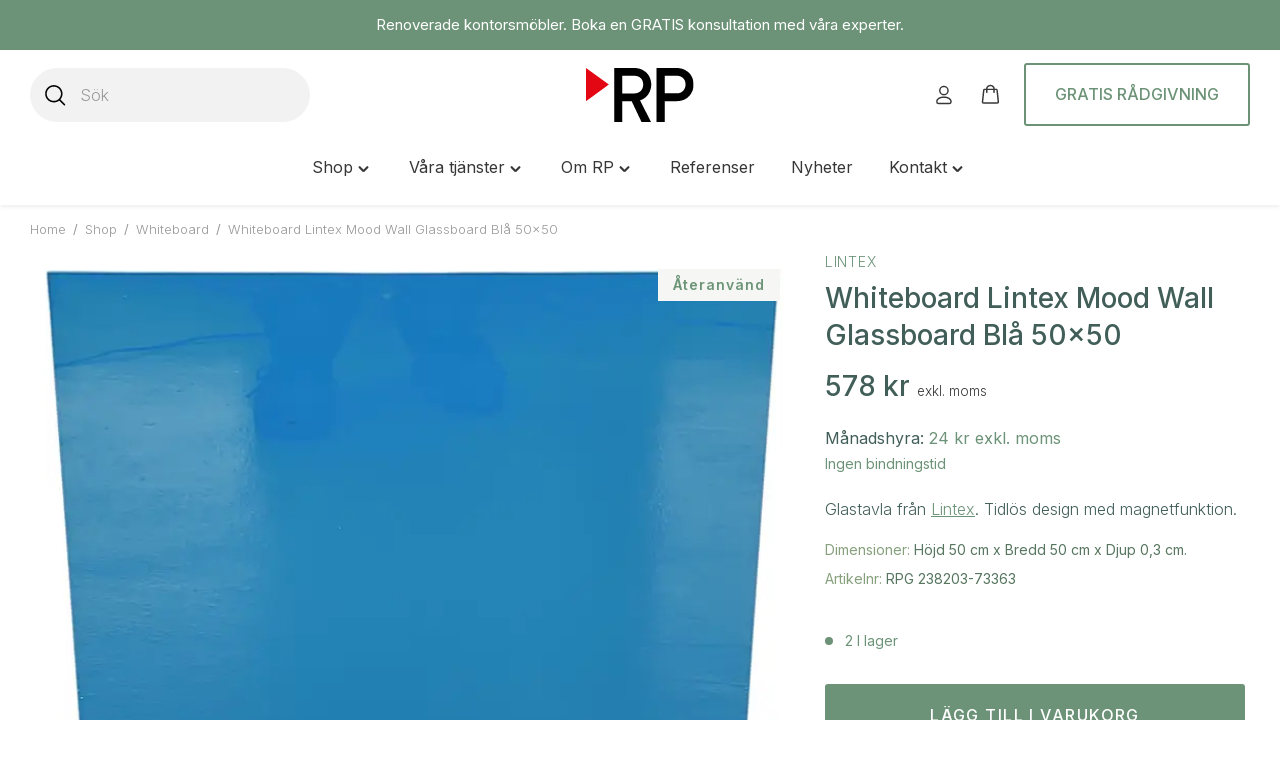

--- FILE ---
content_type: text/html; charset=UTF-8
request_url: https://rp.se/produkt/whiteboard-lintex-mood-wall-glassboard-bla-50x50/
body_size: 87245
content:
<!DOCTYPE html>
<html lang="sv-SE">
<head>
	<meta charset="UTF-8">
	<meta name="viewport" content="width=device-width, initial-scale=1">
	<link rel="profile" href="http://gmpg.org/xfn/11">
	<link rel="pingback" href="https://rp.se/xmlrpc.php">
	<meta name='robots' content='index, follow, max-image-preview:large, max-snippet:-1, max-video-preview:-1' />
<link rel='preconnect' href='https://cdnjs.cloudflare.com' >

	<!-- This site is optimized with the Yoast SEO Premium plugin v26.6 (Yoast SEO v26.6) - https://yoast.com/wordpress/plugins/seo/ -->
	<title>Whiteboard Lintex Mood Wall Glassboard Blå 50x50 -</title><link rel="preload" href="https://fonts.googleapis.com/css2?family=Inter%3Awght%40300%3A400%3B500%3B700&ver=6.1.1&display=swap" as="font" crossorigin><link rel="preload" href="https://cdnjs.cloudflare.com/ajax/libs/select2/4.0.3/css/select2.min.css?ver=v4.0.3" as="style" onload="this.rel='stylesheet';this.removeAttribute('onload');"><link rel="preload" href="https://rp.se/wp-content/cache/perfmatters/rp.se/fonts/edaa5e5240b9.google-fonts.css" as="style" onload="this.rel='stylesheet';this.removeAttribute('onload');"><style id="perfmatters-used-css">.wp-block-button__link{align-content:center;box-sizing:border-box;cursor:pointer;display:inline-block;height:100%;text-align:center;word-break:break-word;}.wp-block-button__link.aligncenter{text-align:center;}:where(.wp-block-button__link){border-radius:9999px;box-shadow:none;padding:calc(.667em + 2px) calc(1.333em + 2px);text-decoration:none;}.wp-block-button[style*=text-decoration] .wp-block-button__link{text-decoration:inherit;}.wp-block-buttons>.wp-block-button.has-custom-font-size .wp-block-button__link{font-size:inherit;}:root :where(.wp-block-button .wp-block-button__link.is-style-outline),:root :where(.wp-block-button.is-style-outline>.wp-block-button__link){border:2px solid;padding:.667em 1.333em;}:root :where(.wp-block-button .wp-block-button__link.is-style-outline:not(.has-text-color)),:root :where(.wp-block-button.is-style-outline>.wp-block-button__link:not(.has-text-color)){color:currentColor;}:root :where(.wp-block-button .wp-block-button__link.is-style-outline:not(.has-background)),:root :where(.wp-block-button.is-style-outline>.wp-block-button__link:not(.has-background)){background-color:initial;background-image:none;}.wp-block-buttons{box-sizing:border-box;}.wp-block-buttons>.wp-block-button{display:inline-block;margin:0;}.wp-block-buttons.is-content-justification-center{justify-content:center;}.wp-block-buttons.aligncenter{text-align:center;}.wp-block-buttons:not(.is-content-justification-space-between,.is-content-justification-right,.is-content-justification-left,.is-content-justification-center) .wp-block-button.aligncenter{margin-left:auto;margin-right:auto;width:100%;}.wp-block-buttons[style*=text-decoration] .wp-block-button,.wp-block-buttons[style*=text-decoration] .wp-block-button__link{text-decoration:inherit;}.wp-block-buttons.has-custom-font-size .wp-block-button__link{font-size:inherit;}.wp-block-buttons .wp-block-button__link{width:100%;}.wp-block-button.aligncenter,.wp-block-calendar{text-align:center;}:where(.wp-block-calendar table:not(.has-background) th){background:#ddd;}.wp-block-columns{align-items:normal !important;box-sizing:border-box;display:flex;flex-wrap:wrap !important;}@media (min-width:782px){.wp-block-columns{flex-wrap:nowrap !important;}}@media (max-width:781px){.wp-block-columns:not(.is-not-stacked-on-mobile)>.wp-block-column{flex-basis:100% !important;}}@media (min-width:782px){.wp-block-columns:not(.is-not-stacked-on-mobile)>.wp-block-column{flex-basis:0;flex-grow:1;}.wp-block-columns:not(.is-not-stacked-on-mobile)>.wp-block-column[style*=flex-basis]{flex-grow:0;}}:where(.wp-block-columns){margin-bottom:1.75em;}:where(.wp-block-columns.has-background){padding:1.25em 2.375em;}.wp-block-column{flex-grow:1;min-width:0;overflow-wrap:break-word;word-break:break-word;}.wp-block-post-comments .comment-meta{font-size:.875em;line-height:1.5;}.wp-block-post-comments .comment-meta b{font-weight:400;}.wp-block-post-comments .comment-meta .comment-awaiting-moderation{display:block;margin-bottom:1em;margin-top:1em;}.wp-block-post-comments .comment-body .commentmetadata{font-size:.875em;}.wp-block-post-comments .comment-form input:not([type=submit]):not([type=checkbox]),.wp-block-post-comments .comment-form textarea{box-sizing:border-box;display:block;width:100%;}.wp-block-post-comments input:not([type=submit]),.wp-block-post-comments textarea{border:1px solid #949494;font-family:inherit;font-size:1em;}.wp-block-post-comments input:not([type=submit]):not([type=checkbox]),.wp-block-post-comments textarea{padding:calc(.667em + 2px);}:where(.wp-block-post-comments input[type=submit]){border:none;}.wp-block-cover,.wp-block-cover-image{align-items:center;background-position:50%;box-sizing:border-box;display:flex;justify-content:center;min-height:430px;overflow:hidden;overflow:clip;padding:1em;position:relative;}.wp-block-cover .has-background-dim:not([class*=-background-color]),.wp-block-cover-image .has-background-dim:not([class*=-background-color]),.wp-block-cover-image.has-background-dim:not([class*=-background-color]),.wp-block-cover.has-background-dim:not([class*=-background-color]){background-color:#000;}.wp-block-cover-image.has-background-dim:before,.wp-block-cover.has-background-dim:before{background-color:inherit;content:"";}.wp-block-cover .wp-block-cover__background,.wp-block-cover .wp-block-cover__gradient-background,.wp-block-cover-image .wp-block-cover__background,.wp-block-cover-image .wp-block-cover__gradient-background,.wp-block-cover-image.has-background-dim:not(.has-background-gradient):before,.wp-block-cover.has-background-dim:not(.has-background-gradient):before{bottom:0;left:0;opacity:.5;position:absolute;right:0;top:0;}.wp-block-cover-image.has-background-dim.has-background-dim-100 .wp-block-cover__background,.wp-block-cover-image.has-background-dim.has-background-dim-100 .wp-block-cover__gradient-background,.wp-block-cover-image.has-background-dim.has-background-dim-100:not(.has-background-gradient):before,.wp-block-cover.has-background-dim.has-background-dim-100 .wp-block-cover__background,.wp-block-cover.has-background-dim.has-background-dim-100 .wp-block-cover__gradient-background,.wp-block-cover.has-background-dim.has-background-dim-100:not(.has-background-gradient):before{opacity:1;}.wp-block-cover .wp-block-cover__background.has-background-dim.has-background-dim-0,.wp-block-cover .wp-block-cover__gradient-background.has-background-dim.has-background-dim-0,.wp-block-cover-image .wp-block-cover__background.has-background-dim.has-background-dim-0,.wp-block-cover-image .wp-block-cover__gradient-background.has-background-dim.has-background-dim-0{opacity:0;}.wp-block-cover .wp-block-cover__background.has-background-dim.has-background-dim-100,.wp-block-cover .wp-block-cover__gradient-background.has-background-dim.has-background-dim-100,.wp-block-cover-image .wp-block-cover__background.has-background-dim.has-background-dim-100,.wp-block-cover-image .wp-block-cover__gradient-background.has-background-dim.has-background-dim-100{opacity:1;}.wp-block-cover-image.aligncenter,.wp-block-cover-image.alignleft,.wp-block-cover-image.alignright,.wp-block-cover.aligncenter,.wp-block-cover.alignleft,.wp-block-cover.alignright{display:flex;}.wp-block-cover .wp-block-cover__inner-container,.wp-block-cover-image .wp-block-cover__inner-container{color:inherit;position:relative;width:100%;}.wp-block-cover-image.is-position-center-left,.wp-block-cover.is-position-center-left{align-items:center;justify-content:flex-start;}.wp-block-cover-image.has-custom-content-position.has-custom-content-position .wp-block-cover__inner-container,.wp-block-cover.has-custom-content-position.has-custom-content-position .wp-block-cover__inner-container{margin:0;}.wp-block-cover-image.has-custom-content-position.has-custom-content-position.is-position-bottom-left .wp-block-cover__inner-container,.wp-block-cover-image.has-custom-content-position.has-custom-content-position.is-position-bottom-right .wp-block-cover__inner-container,.wp-block-cover-image.has-custom-content-position.has-custom-content-position.is-position-center-left .wp-block-cover__inner-container,.wp-block-cover-image.has-custom-content-position.has-custom-content-position.is-position-center-right .wp-block-cover__inner-container,.wp-block-cover-image.has-custom-content-position.has-custom-content-position.is-position-top-left .wp-block-cover__inner-container,.wp-block-cover-image.has-custom-content-position.has-custom-content-position.is-position-top-right .wp-block-cover__inner-container,.wp-block-cover.has-custom-content-position.has-custom-content-position.is-position-bottom-left .wp-block-cover__inner-container,.wp-block-cover.has-custom-content-position.has-custom-content-position.is-position-bottom-right .wp-block-cover__inner-container,.wp-block-cover.has-custom-content-position.has-custom-content-position.is-position-center-left .wp-block-cover__inner-container,.wp-block-cover.has-custom-content-position.has-custom-content-position.is-position-center-right .wp-block-cover__inner-container,.wp-block-cover.has-custom-content-position.has-custom-content-position.is-position-top-left .wp-block-cover__inner-container,.wp-block-cover.has-custom-content-position.has-custom-content-position.is-position-top-right .wp-block-cover__inner-container{margin:0;width:auto;}.wp-block-cover .wp-block-cover__image-background,.wp-block-cover video.wp-block-cover__video-background,.wp-block-cover-image .wp-block-cover__image-background,.wp-block-cover-image video.wp-block-cover__video-background{border:none;bottom:0;box-shadow:none;height:100%;left:0;margin:0;max-height:none;max-width:none;object-fit:cover;outline:none;padding:0;position:absolute;right:0;top:0;width:100%;}.wp-block-cover-image-text,.wp-block-cover-image-text a,.wp-block-cover-image-text a:active,.wp-block-cover-image-text a:focus,.wp-block-cover-image-text a:hover,.wp-block-cover-text,.wp-block-cover-text a,.wp-block-cover-text a:active,.wp-block-cover-text a:focus,.wp-block-cover-text a:hover,section.wp-block-cover-image h2,section.wp-block-cover-image h2 a,section.wp-block-cover-image h2 a:active,section.wp-block-cover-image h2 a:focus,section.wp-block-cover-image h2 a:hover{color:#fff;}:where(.wp-block-cover-image:not(.has-text-color)),:where(.wp-block-cover:not(.has-text-color)){color:#fff;}:where(.wp-block-cover-image.is-light:not(.has-text-color)),:where(.wp-block-cover.is-light:not(.has-text-color)){color:#000;}:root :where(.wp-block-cover h1:not(.has-text-color)),:root :where(.wp-block-cover h2:not(.has-text-color)),:root :where(.wp-block-cover h3:not(.has-text-color)),:root :where(.wp-block-cover h4:not(.has-text-color)),:root :where(.wp-block-cover h5:not(.has-text-color)),:root :where(.wp-block-cover h6:not(.has-text-color)),:root :where(.wp-block-cover p:not(.has-text-color)){color:inherit;}body:not(.editor-styles-wrapper) .wp-block-cover:not(.wp-block-cover:has(.wp-block-cover__background+.wp-block-cover__inner-container)) .wp-block-cover__image-background,body:not(.editor-styles-wrapper) .wp-block-cover:not(.wp-block-cover:has(.wp-block-cover__background+.wp-block-cover__inner-container)) .wp-block-cover__video-background{z-index:0;}body:not(.editor-styles-wrapper) .wp-block-cover:not(.wp-block-cover:has(.wp-block-cover__background+.wp-block-cover__inner-container)) .wp-block-cover__background,body:not(.editor-styles-wrapper) .wp-block-cover:not(.wp-block-cover:has(.wp-block-cover__background+.wp-block-cover__inner-container)) .wp-block-cover__gradient-background,body:not(.editor-styles-wrapper) .wp-block-cover:not(.wp-block-cover:has(.wp-block-cover__background+.wp-block-cover__inner-container)) .wp-block-cover__inner-container,body:not(.editor-styles-wrapper) .wp-block-cover:not(.wp-block-cover:has(.wp-block-cover__background+.wp-block-cover__inner-container)).has-background-dim:not(.has-background-gradient):before{z-index:1;}:where(.wp-block-file){margin-bottom:1.5em;}:where(.wp-block-file__button){border-radius:2em;display:inline-block;padding:.5em 1em;}:where(.wp-block-file__button):is(a):active,:where(.wp-block-file__button):is(a):focus,:where(.wp-block-file__button):is(a):hover,:where(.wp-block-file__button):is(a):visited{box-shadow:none;color:#fff;opacity:.85;text-decoration:none;}textarea.wp-block-form-input__input{min-height:10em;}.blocks-gallery-grid:not(.has-nested-images).is-cropped .blocks-gallery-image a,.blocks-gallery-grid:not(.has-nested-images).is-cropped .blocks-gallery-image img,.blocks-gallery-grid:not(.has-nested-images).is-cropped .blocks-gallery-item a,.blocks-gallery-grid:not(.has-nested-images).is-cropped .blocks-gallery-item img,.wp-block-gallery:not(.has-nested-images).is-cropped .blocks-gallery-image a,.wp-block-gallery:not(.has-nested-images).is-cropped .blocks-gallery-image img,.wp-block-gallery:not(.has-nested-images).is-cropped .blocks-gallery-item a,.wp-block-gallery:not(.has-nested-images).is-cropped .blocks-gallery-item img{flex:1;height:100%;object-fit:cover;width:100%;}.wp-block-gallery.has-nested-images figure.wp-block-image>a,.wp-block-gallery.has-nested-images figure.wp-block-image>div{flex-direction:column;flex-grow:1;margin:0;}.wp-block-gallery.has-nested-images figure.wp-block-image figcaption a{color:inherit;}.wp-block-gallery.has-nested-images figure.wp-block-image.has-custom-border>a,.wp-block-gallery.has-nested-images figure.wp-block-image.has-custom-border>div,.wp-block-gallery.has-nested-images figure.wp-block-image.is-style-rounded>a,.wp-block-gallery.has-nested-images figure.wp-block-image.is-style-rounded>div{flex:1 1 auto;}.wp-block-gallery.has-nested-images.is-cropped figure.wp-block-image:not(#individual-image)>a,.wp-block-gallery.has-nested-images.is-cropped figure.wp-block-image:not(#individual-image)>div:not(.components-drop-zone){display:flex;}.wp-block-gallery.has-nested-images.is-cropped figure.wp-block-image:not(#individual-image) a,.wp-block-gallery.has-nested-images.is-cropped figure.wp-block-image:not(#individual-image) img{flex:1 0 0%;height:100%;object-fit:cover;width:100%;}.wp-block-group{box-sizing:border-box;}:where(.wp-block-group.wp-block-group-is-layout-constrained){position:relative;}.wp-block-image>a,.wp-block-image>figure>a{display:inline-block;}.wp-block-image img{box-sizing:border-box;height:auto;max-width:100%;vertical-align:bottom;}.wp-block-image[style*=border-radius] img,.wp-block-image[style*=border-radius]>a{border-radius:inherit;}.wp-block-image.aligncenter{text-align:center;}.wp-block-image.alignfull>a,.wp-block-image.alignwide>a{width:100%;}.wp-block-image.alignfull img,.wp-block-image.alignwide img{height:auto;width:100%;}.wp-block-image .aligncenter,.wp-block-image .alignleft,.wp-block-image .alignright,.wp-block-image.aligncenter,.wp-block-image.alignleft,.wp-block-image.alignright{display:table;}.wp-block-image .aligncenter{margin-left:auto;margin-right:auto;}.wp-block-image :where(figcaption){margin-bottom:1em;margin-top:.5em;}.wp-block-image figure{margin:0;}@keyframes show-content-image{0%{visibility:hidden;}99%{visibility:hidden;}to{visibility:visible;}}@keyframes turn-on-visibility{0%{opacity:0;}to{opacity:1;}}@keyframes turn-off-visibility{0%{opacity:1;visibility:visible;}99%{opacity:0;visibility:visible;}to{opacity:0;visibility:hidden;}}@keyframes lightbox-zoom-in{0%{transform:translate(calc(( -100vw + var(--wp--lightbox-scrollbar-width) ) / 2 + var(--wp--lightbox-initial-left-position)),calc(-50vh + var(--wp--lightbox-initial-top-position))) scale(var(--wp--lightbox-scale));}to{transform:translate(-50%,-50%) scale(1);}}@keyframes lightbox-zoom-out{0%{transform:translate(-50%,-50%) scale(1);visibility:visible;}99%{visibility:visible;}to{transform:translate(calc(( -100vw + var(--wp--lightbox-scrollbar-width) ) / 2 + var(--wp--lightbox-initial-left-position)),calc(-50vh + var(--wp--lightbox-initial-top-position))) scale(var(--wp--lightbox-scale));visibility:hidden;}}:where(.wp-block-latest-comments:not([style*=line-height] .wp-block-latest-comments__comment)){line-height:1.1;}:where(.wp-block-latest-comments:not([style*=line-height] .wp-block-latest-comments__comment-excerpt p)){line-height:1.8;}.has-avatars .wp-block-latest-comments__comment .wp-block-latest-comments__comment-excerpt,.has-avatars .wp-block-latest-comments__comment .wp-block-latest-comments__comment-meta{margin-left:3.25em;}.wp-block-latest-comments[class*=-font-size] a,.wp-block-latest-comments[style*=font-size] a{font-size:inherit;}:root :where(.wp-block-latest-posts.is-grid){padding:0;}:root :where(.wp-block-latest-posts.wp-block-latest-posts__list){padding-left:0;}.wp-block-latest-posts__featured-image a{display:inline-block;}ol,ul{box-sizing:border-box;}:root :where(.wp-block-list.has-background){padding:1.25em 2.375em;}.wp-block-media-text.is-vertically-aligned-top>.wp-block-media-text__content,.wp-block-media-text.is-vertically-aligned-top>.wp-block-media-text__media{align-self:start;}.wp-block-media-text.is-vertically-aligned-center>.wp-block-media-text__content,.wp-block-media-text.is-vertically-aligned-center>.wp-block-media-text__media,.wp-block-media-text>.wp-block-media-text__content,.wp-block-media-text>.wp-block-media-text__media{align-self:center;}.wp-block-media-text.is-vertically-aligned-bottom>.wp-block-media-text__content,.wp-block-media-text.is-vertically-aligned-bottom>.wp-block-media-text__media{align-self:end;}.wp-block-media-text>.wp-block-media-text__media{grid-column:1;grid-row:1;margin:0;}.wp-block-media-text.has-media-on-the-right>.wp-block-media-text__media{grid-column:2;grid-row:1;}.wp-block-media-text__media a{display:block;}.wp-block-media-text__media img,.wp-block-media-text__media video{height:auto;max-width:unset;vertical-align:middle;width:100%;}.wp-block-media-text.is-image-fill>.wp-block-media-text__media{background-size:cover;height:100%;min-height:250px;}.wp-block-media-text.is-image-fill>.wp-block-media-text__media>a{display:block;height:100%;}.wp-block-media-text.is-image-fill>.wp-block-media-text__media img{height:1px;margin:-1px;overflow:hidden;padding:0;position:absolute;width:1px;clip:rect(0,0,0,0);border:0;}.wp-block-media-text.is-image-fill-element>.wp-block-media-text__media{height:100%;min-height:250px;position:relative;}.wp-block-media-text.is-image-fill-element>.wp-block-media-text__media>a{display:block;height:100%;}.wp-block-media-text.is-image-fill-element>.wp-block-media-text__media img{height:100%;object-fit:cover;position:absolute;width:100%;}@media (max-width:600px){.wp-block-media-text.is-stacked-on-mobile>.wp-block-media-text__media{grid-column:1;grid-row:1;}}.wp-block-navigation :where(a),.wp-block-navigation :where(a:active),.wp-block-navigation :where(a:focus){text-decoration:none;}:where(.wp-block-navigation.has-background .wp-block-navigation-item a:not(.wp-element-button)),:where(.wp-block-navigation.has-background .wp-block-navigation-submenu a:not(.wp-element-button)){padding:.5em 1em;}:where(.wp-block-navigation .wp-block-navigation__submenu-container .wp-block-navigation-item a:not(.wp-element-button)),:where(.wp-block-navigation .wp-block-navigation__submenu-container .wp-block-navigation-submenu a:not(.wp-element-button)),:where(.wp-block-navigation .wp-block-navigation__submenu-container .wp-block-navigation-submenu button.wp-block-navigation-item__content),:where(.wp-block-navigation .wp-block-navigation__submenu-container .wp-block-pages-list__item button.wp-block-navigation-item__content){padding:.5em 1em;}@keyframes overlay-menu__fade-in-animation{0%{opacity:0;transform:translateY(.5em);}to{opacity:1;transform:translateY(0);}}:root :where(p.has-background){padding:1.25em 2.375em;}:where(p.has-text-color:not(.has-link-color)) a{color:inherit;}:where(.wp-block-post-comments-form) input:not([type=submit]),:where(.wp-block-post-comments-form) textarea{border:1px solid #949494;font-family:inherit;font-size:1em;}:where(.wp-block-post-comments-form) input:where(:not([type=submit]):not([type=checkbox])),:where(.wp-block-post-comments-form) textarea{padding:calc(.667em + 2px);}.wp-block-post-comments-form .comment-form input:not([type=submit]):not([type=checkbox]):not([type=hidden]),.wp-block-post-comments-form .comment-form textarea{box-sizing:border-box;display:block;width:100%;}:where(.wp-block-post-excerpt){box-sizing:border-box;margin-bottom:var(--wp--style--block-gap);margin-top:var(--wp--style--block-gap);}.wp-block-post-featured-image a{display:block;height:100%;}:where(.wp-block-preformatted.has-background){padding:1.25em 2.375em;}.wp-block-pullquote .has-text-color a{color:inherit;}:where(.wp-block-search__button){border:1px solid #ccc;padding:6px 10px;}:where(.wp-block-search__input){font-family:inherit;font-size:inherit;font-style:inherit;font-weight:inherit;letter-spacing:inherit;line-height:inherit;text-transform:inherit;}:where(.wp-block-search__button-inside .wp-block-search__inside-wrapper){border:1px solid #949494;box-sizing:border-box;padding:4px;}:where(.wp-block-search__button-inside .wp-block-search__inside-wrapper) :where(.wp-block-search__button){padding:4px 8px;}:root :where(.wp-block-separator.is-style-dots){height:auto;line-height:1;text-align:center;}:root :where(.wp-block-separator.is-style-dots):before{color:currentColor;content:"···";font-family:serif;font-size:1.5em;letter-spacing:2em;padding-left:2em;}.wp-block-site-logo a{display:inline-block;line-height:0;}.wp-block-site-logo a,.wp-block-site-logo img{border-radius:inherit;}:root :where(.wp-block-site-logo.is-style-rounded){border-radius:9999px;}.wp-block-social-links .wp-social-link a,.wp-block-social-links .wp-social-link a:hover{border-bottom:0;box-shadow:none;text-decoration:none;}.wp-block-social-link a{align-items:center;display:flex;line-height:0;}:root :where(.wp-block-social-links .wp-social-link a){padding:.25em;}:root :where(.wp-block-social-links.is-style-logos-only .wp-social-link a){padding:0;}:root :where(.wp-block-social-links.is-style-pill-shape .wp-social-link a){padding-left:.6666666667em;padding-right:.6666666667em;}.wp-block-tag-cloud a{display:inline-block;margin-right:5px;}:root :where(.wp-block-tag-cloud.is-style-outline){display:flex;flex-wrap:wrap;gap:1ch;}:root :where(.wp-block-tag-cloud.is-style-outline a){border:1px solid;font-size:unset !important;margin-right:0;padding:1ch 2ch;text-decoration:none !important;}:root :where(.wp-block-table-of-contents){box-sizing:border-box;}:where(.wp-block-term-description){box-sizing:border-box;margin-bottom:var(--wp--style--block-gap);margin-top:var(--wp--style--block-gap);}:where(pre.wp-block-verse){font-family:inherit;}a[data-fn].fn{counter-increment:footnotes;display:inline-flex;font-size:smaller;text-decoration:none;text-indent:-9999999px;vertical-align:super;}a[data-fn].fn:after{content:"[" counter(footnotes) "]";float:left;text-indent:0;}.wp-element-button{cursor:pointer;}:root{--wp--preset--font-size--normal:16px;--wp--preset--font-size--huge:42px;}.has-text-align-center{text-align:center;}.aligncenter{clear:both;}.screen-reader-text{border:0;clip-path:inset(50%);height:1px;margin:-1px;overflow:hidden;padding:0;position:absolute;width:1px;word-wrap:normal !important;}.screen-reader-text:focus{background-color:#ddd;clip-path:none;color:#444;display:block;font-size:1em;height:auto;left:5px;line-height:normal;padding:15px 23px 14px;text-decoration:none;top:5px;width:auto;z-index:100000;}html :where(.has-border-color){border-style:solid;}html :where([style*=border-top-color]){border-top-style:solid;}html :where([style*=border-right-color]){border-right-style:solid;}html :where([style*=border-bottom-color]){border-bottom-style:solid;}html :where([style*=border-left-color]){border-left-style:solid;}html :where([style*=border-width]){border-style:solid;}html :where([style*=border-top-width]){border-top-style:solid;}html :where([style*=border-right-width]){border-right-style:solid;}html :where([style*=border-bottom-width]){border-bottom-style:solid;}html :where([style*=border-left-width]){border-left-style:solid;}html :where(img[class*=wp-image-]){height:auto;max-width:100%;}:where(figure){margin:0 0 1em;}html :where(.is-position-sticky){--wp-admin--admin-bar--position-offset:var(--wp-admin--admin-bar--height,0px);}@media screen and (max-width:600px){html :where(.is-position-sticky){--wp-admin--admin-bar--position-offset:0px;}}:root{--animate-duration:1s;--animate-delay:1s;--animate-repeat:1;}@-webkit-keyframes bounce{0%,20%,53%,to{-webkit-animation-timing-function:cubic-bezier(.215,.61,.355,1);animation-timing-function:cubic-bezier(.215,.61,.355,1);-webkit-transform:translateZ(0);transform:translateZ(0);}40%,43%{-webkit-animation-timing-function:cubic-bezier(.755,.05,.855,.06);animation-timing-function:cubic-bezier(.755,.05,.855,.06);-webkit-transform:translate3d(0,-30px,0) scaleY(1.1);transform:translate3d(0,-30px,0) scaleY(1.1);}70%{-webkit-animation-timing-function:cubic-bezier(.755,.05,.855,.06);animation-timing-function:cubic-bezier(.755,.05,.855,.06);-webkit-transform:translate3d(0,-15px,0) scaleY(1.05);transform:translate3d(0,-15px,0) scaleY(1.05);}80%{-webkit-transform:translateZ(0) scaleY(.95);transform:translateZ(0) scaleY(.95);-webkit-transition-timing-function:cubic-bezier(.215,.61,.355,1);transition-timing-function:cubic-bezier(.215,.61,.355,1);}90%{-webkit-transform:translate3d(0,-4px,0) scaleY(1.02);transform:translate3d(0,-4px,0) scaleY(1.02);}}@keyframes bounce{0%,20%,53%,to{-webkit-animation-timing-function:cubic-bezier(.215,.61,.355,1);animation-timing-function:cubic-bezier(.215,.61,.355,1);-webkit-transform:translateZ(0);transform:translateZ(0);}40%,43%{-webkit-animation-timing-function:cubic-bezier(.755,.05,.855,.06);animation-timing-function:cubic-bezier(.755,.05,.855,.06);-webkit-transform:translate3d(0,-30px,0) scaleY(1.1);transform:translate3d(0,-30px,0) scaleY(1.1);}70%{-webkit-animation-timing-function:cubic-bezier(.755,.05,.855,.06);animation-timing-function:cubic-bezier(.755,.05,.855,.06);-webkit-transform:translate3d(0,-15px,0) scaleY(1.05);transform:translate3d(0,-15px,0) scaleY(1.05);}80%{-webkit-transform:translateZ(0) scaleY(.95);transform:translateZ(0) scaleY(.95);-webkit-transition-timing-function:cubic-bezier(.215,.61,.355,1);transition-timing-function:cubic-bezier(.215,.61,.355,1);}90%{-webkit-transform:translate3d(0,-4px,0) scaleY(1.02);transform:translate3d(0,-4px,0) scaleY(1.02);}}@-webkit-keyframes flash{0%,50%,to{opacity:1;}25%,75%{opacity:0;}}@keyframes flash{0%,50%,to{opacity:1;}25%,75%{opacity:0;}}@-webkit-keyframes pulse{0%{-webkit-transform:scaleX(1);transform:scaleX(1);}50%{-webkit-transform:scale3d(1.05,1.05,1.05);transform:scale3d(1.05,1.05,1.05);}to{-webkit-transform:scaleX(1);transform:scaleX(1);}}@keyframes pulse{0%{-webkit-transform:scaleX(1);transform:scaleX(1);}50%{-webkit-transform:scale3d(1.05,1.05,1.05);transform:scale3d(1.05,1.05,1.05);}to{-webkit-transform:scaleX(1);transform:scaleX(1);}}@-webkit-keyframes rubberBand{0%{-webkit-transform:scaleX(1);transform:scaleX(1);}30%{-webkit-transform:scale3d(1.25,.75,1);transform:scale3d(1.25,.75,1);}40%{-webkit-transform:scale3d(.75,1.25,1);transform:scale3d(.75,1.25,1);}50%{-webkit-transform:scale3d(1.15,.85,1);transform:scale3d(1.15,.85,1);}65%{-webkit-transform:scale3d(.95,1.05,1);transform:scale3d(.95,1.05,1);}75%{-webkit-transform:scale3d(1.05,.95,1);transform:scale3d(1.05,.95,1);}to{-webkit-transform:scaleX(1);transform:scaleX(1);}}@keyframes rubberBand{0%{-webkit-transform:scaleX(1);transform:scaleX(1);}30%{-webkit-transform:scale3d(1.25,.75,1);transform:scale3d(1.25,.75,1);}40%{-webkit-transform:scale3d(.75,1.25,1);transform:scale3d(.75,1.25,1);}50%{-webkit-transform:scale3d(1.15,.85,1);transform:scale3d(1.15,.85,1);}65%{-webkit-transform:scale3d(.95,1.05,1);transform:scale3d(.95,1.05,1);}75%{-webkit-transform:scale3d(1.05,.95,1);transform:scale3d(1.05,.95,1);}to{-webkit-transform:scaleX(1);transform:scaleX(1);}}@-webkit-keyframes shakeX{0%,to{-webkit-transform:translateZ(0);transform:translateZ(0);}10%,30%,50%,70%,90%{-webkit-transform:translate3d(-10px,0,0);transform:translate3d(-10px,0,0);}20%,40%,60%,80%{-webkit-transform:translate3d(10px,0,0);transform:translate3d(10px,0,0);}}@keyframes shakeX{0%,to{-webkit-transform:translateZ(0);transform:translateZ(0);}10%,30%,50%,70%,90%{-webkit-transform:translate3d(-10px,0,0);transform:translate3d(-10px,0,0);}20%,40%,60%,80%{-webkit-transform:translate3d(10px,0,0);transform:translate3d(10px,0,0);}}@-webkit-keyframes shakeY{0%,to{-webkit-transform:translateZ(0);transform:translateZ(0);}10%,30%,50%,70%,90%{-webkit-transform:translate3d(0,-10px,0);transform:translate3d(0,-10px,0);}20%,40%,60%,80%{-webkit-transform:translate3d(0,10px,0);transform:translate3d(0,10px,0);}}@keyframes shakeY{0%,to{-webkit-transform:translateZ(0);transform:translateZ(0);}10%,30%,50%,70%,90%{-webkit-transform:translate3d(0,-10px,0);transform:translate3d(0,-10px,0);}20%,40%,60%,80%{-webkit-transform:translate3d(0,10px,0);transform:translate3d(0,10px,0);}}@-webkit-keyframes headShake{0%{-webkit-transform:translateX(0);transform:translateX(0);}6.5%{-webkit-transform:translateX(-6px) rotateY(-9deg);transform:translateX(-6px) rotateY(-9deg);}18.5%{-webkit-transform:translateX(5px) rotateY(7deg);transform:translateX(5px) rotateY(7deg);}31.5%{-webkit-transform:translateX(-3px) rotateY(-5deg);transform:translateX(-3px) rotateY(-5deg);}43.5%{-webkit-transform:translateX(2px) rotateY(3deg);transform:translateX(2px) rotateY(3deg);}50%{-webkit-transform:translateX(0);transform:translateX(0);}}@keyframes headShake{0%{-webkit-transform:translateX(0);transform:translateX(0);}6.5%{-webkit-transform:translateX(-6px) rotateY(-9deg);transform:translateX(-6px) rotateY(-9deg);}18.5%{-webkit-transform:translateX(5px) rotateY(7deg);transform:translateX(5px) rotateY(7deg);}31.5%{-webkit-transform:translateX(-3px) rotateY(-5deg);transform:translateX(-3px) rotateY(-5deg);}43.5%{-webkit-transform:translateX(2px) rotateY(3deg);transform:translateX(2px) rotateY(3deg);}50%{-webkit-transform:translateX(0);transform:translateX(0);}}@-webkit-keyframes swing{20%{-webkit-transform:rotate(15deg);transform:rotate(15deg);}40%{-webkit-transform:rotate(-10deg);transform:rotate(-10deg);}60%{-webkit-transform:rotate(5deg);transform:rotate(5deg);}80%{-webkit-transform:rotate(-5deg);transform:rotate(-5deg);}to{-webkit-transform:rotate(0deg);transform:rotate(0deg);}}@keyframes swing{20%{-webkit-transform:rotate(15deg);transform:rotate(15deg);}40%{-webkit-transform:rotate(-10deg);transform:rotate(-10deg);}60%{-webkit-transform:rotate(5deg);transform:rotate(5deg);}80%{-webkit-transform:rotate(-5deg);transform:rotate(-5deg);}to{-webkit-transform:rotate(0deg);transform:rotate(0deg);}}@-webkit-keyframes tada{0%{-webkit-transform:scaleX(1);transform:scaleX(1);}10%,20%{-webkit-transform:scale3d(.9,.9,.9) rotate(-3deg);transform:scale3d(.9,.9,.9) rotate(-3deg);}30%,50%,70%,90%{-webkit-transform:scale3d(1.1,1.1,1.1) rotate(3deg);transform:scale3d(1.1,1.1,1.1) rotate(3deg);}40%,60%,80%{-webkit-transform:scale3d(1.1,1.1,1.1) rotate(-3deg);transform:scale3d(1.1,1.1,1.1) rotate(-3deg);}to{-webkit-transform:scaleX(1);transform:scaleX(1);}}@keyframes tada{0%{-webkit-transform:scaleX(1);transform:scaleX(1);}10%,20%{-webkit-transform:scale3d(.9,.9,.9) rotate(-3deg);transform:scale3d(.9,.9,.9) rotate(-3deg);}30%,50%,70%,90%{-webkit-transform:scale3d(1.1,1.1,1.1) rotate(3deg);transform:scale3d(1.1,1.1,1.1) rotate(3deg);}40%,60%,80%{-webkit-transform:scale3d(1.1,1.1,1.1) rotate(-3deg);transform:scale3d(1.1,1.1,1.1) rotate(-3deg);}to{-webkit-transform:scaleX(1);transform:scaleX(1);}}.animate__tada{-webkit-animation-name:tada;animation-name:tada;}@-webkit-keyframes wobble{0%{-webkit-transform:translateZ(0);transform:translateZ(0);}15%{-webkit-transform:translate3d(-25%,0,0) rotate(-5deg);transform:translate3d(-25%,0,0) rotate(-5deg);}30%{-webkit-transform:translate3d(20%,0,0) rotate(3deg);transform:translate3d(20%,0,0) rotate(3deg);}45%{-webkit-transform:translate3d(-15%,0,0) rotate(-3deg);transform:translate3d(-15%,0,0) rotate(-3deg);}60%{-webkit-transform:translate3d(10%,0,0) rotate(2deg);transform:translate3d(10%,0,0) rotate(2deg);}75%{-webkit-transform:translate3d(-5%,0,0) rotate(-1deg);transform:translate3d(-5%,0,0) rotate(-1deg);}to{-webkit-transform:translateZ(0);transform:translateZ(0);}}@keyframes wobble{0%{-webkit-transform:translateZ(0);transform:translateZ(0);}15%{-webkit-transform:translate3d(-25%,0,0) rotate(-5deg);transform:translate3d(-25%,0,0) rotate(-5deg);}30%{-webkit-transform:translate3d(20%,0,0) rotate(3deg);transform:translate3d(20%,0,0) rotate(3deg);}45%{-webkit-transform:translate3d(-15%,0,0) rotate(-3deg);transform:translate3d(-15%,0,0) rotate(-3deg);}60%{-webkit-transform:translate3d(10%,0,0) rotate(2deg);transform:translate3d(10%,0,0) rotate(2deg);}75%{-webkit-transform:translate3d(-5%,0,0) rotate(-1deg);transform:translate3d(-5%,0,0) rotate(-1deg);}to{-webkit-transform:translateZ(0);transform:translateZ(0);}}@-webkit-keyframes jello{0%,11.1%,to{-webkit-transform:translateZ(0);transform:translateZ(0);}22.2%{-webkit-transform:skewX(-12.5deg) skewY(-12.5deg);transform:skewX(-12.5deg) skewY(-12.5deg);}33.3%{-webkit-transform:skewX(6.25deg) skewY(6.25deg);transform:skewX(6.25deg) skewY(6.25deg);}44.4%{-webkit-transform:skewX(-3.125deg) skewY(-3.125deg);transform:skewX(-3.125deg) skewY(-3.125deg);}55.5%{-webkit-transform:skewX(1.5625deg) skewY(1.5625deg);transform:skewX(1.5625deg) skewY(1.5625deg);}66.6%{-webkit-transform:skewX(-.78125deg) skewY(-.78125deg);transform:skewX(-.78125deg) skewY(-.78125deg);}77.7%{-webkit-transform:skewX(.390625deg) skewY(.390625deg);transform:skewX(.390625deg) skewY(.390625deg);}88.8%{-webkit-transform:skewX(-.1953125deg) skewY(-.1953125deg);transform:skewX(-.1953125deg) skewY(-.1953125deg);}}@keyframes jello{0%,11.1%,to{-webkit-transform:translateZ(0);transform:translateZ(0);}22.2%{-webkit-transform:skewX(-12.5deg) skewY(-12.5deg);transform:skewX(-12.5deg) skewY(-12.5deg);}33.3%{-webkit-transform:skewX(6.25deg) skewY(6.25deg);transform:skewX(6.25deg) skewY(6.25deg);}44.4%{-webkit-transform:skewX(-3.125deg) skewY(-3.125deg);transform:skewX(-3.125deg) skewY(-3.125deg);}55.5%{-webkit-transform:skewX(1.5625deg) skewY(1.5625deg);transform:skewX(1.5625deg) skewY(1.5625deg);}66.6%{-webkit-transform:skewX(-.78125deg) skewY(-.78125deg);transform:skewX(-.78125deg) skewY(-.78125deg);}77.7%{-webkit-transform:skewX(.390625deg) skewY(.390625deg);transform:skewX(.390625deg) skewY(.390625deg);}88.8%{-webkit-transform:skewX(-.1953125deg) skewY(-.1953125deg);transform:skewX(-.1953125deg) skewY(-.1953125deg);}}@-webkit-keyframes heartBeat{0%{-webkit-transform:scale(1);transform:scale(1);}14%{-webkit-transform:scale(1.3);transform:scale(1.3);}28%{-webkit-transform:scale(1);transform:scale(1);}42%{-webkit-transform:scale(1.3);transform:scale(1.3);}70%{-webkit-transform:scale(1);transform:scale(1);}}@keyframes heartBeat{0%{-webkit-transform:scale(1);transform:scale(1);}14%{-webkit-transform:scale(1.3);transform:scale(1.3);}28%{-webkit-transform:scale(1);transform:scale(1);}42%{-webkit-transform:scale(1.3);transform:scale(1.3);}70%{-webkit-transform:scale(1);transform:scale(1);}}@-webkit-keyframes backInDown{0%{opacity:.7;-webkit-transform:translateY(-1200px) scale(.7);transform:translateY(-1200px) scale(.7);}80%{opacity:.7;-webkit-transform:translateY(0) scale(.7);transform:translateY(0) scale(.7);}to{opacity:1;-webkit-transform:scale(1);transform:scale(1);}}@keyframes backInDown{0%{opacity:.7;-webkit-transform:translateY(-1200px) scale(.7);transform:translateY(-1200px) scale(.7);}80%{opacity:.7;-webkit-transform:translateY(0) scale(.7);transform:translateY(0) scale(.7);}to{opacity:1;-webkit-transform:scale(1);transform:scale(1);}}@-webkit-keyframes backInLeft{0%{opacity:.7;-webkit-transform:translateX(-2000px) scale(.7);transform:translateX(-2000px) scale(.7);}80%{opacity:.7;-webkit-transform:translateX(0) scale(.7);transform:translateX(0) scale(.7);}to{opacity:1;-webkit-transform:scale(1);transform:scale(1);}}@keyframes backInLeft{0%{opacity:.7;-webkit-transform:translateX(-2000px) scale(.7);transform:translateX(-2000px) scale(.7);}80%{opacity:.7;-webkit-transform:translateX(0) scale(.7);transform:translateX(0) scale(.7);}to{opacity:1;-webkit-transform:scale(1);transform:scale(1);}}@-webkit-keyframes backInRight{0%{opacity:.7;-webkit-transform:translateX(2000px) scale(.7);transform:translateX(2000px) scale(.7);}80%{opacity:.7;-webkit-transform:translateX(0) scale(.7);transform:translateX(0) scale(.7);}to{opacity:1;-webkit-transform:scale(1);transform:scale(1);}}@keyframes backInRight{0%{opacity:.7;-webkit-transform:translateX(2000px) scale(.7);transform:translateX(2000px) scale(.7);}80%{opacity:.7;-webkit-transform:translateX(0) scale(.7);transform:translateX(0) scale(.7);}to{opacity:1;-webkit-transform:scale(1);transform:scale(1);}}@-webkit-keyframes backInUp{0%{opacity:.7;-webkit-transform:translateY(1200px) scale(.7);transform:translateY(1200px) scale(.7);}80%{opacity:.7;-webkit-transform:translateY(0) scale(.7);transform:translateY(0) scale(.7);}to{opacity:1;-webkit-transform:scale(1);transform:scale(1);}}@keyframes backInUp{0%{opacity:.7;-webkit-transform:translateY(1200px) scale(.7);transform:translateY(1200px) scale(.7);}80%{opacity:.7;-webkit-transform:translateY(0) scale(.7);transform:translateY(0) scale(.7);}to{opacity:1;-webkit-transform:scale(1);transform:scale(1);}}@-webkit-keyframes backOutDown{0%{opacity:1;-webkit-transform:scale(1);transform:scale(1);}20%{opacity:.7;-webkit-transform:translateY(0) scale(.7);transform:translateY(0) scale(.7);}to{opacity:.7;-webkit-transform:translateY(700px) scale(.7);transform:translateY(700px) scale(.7);}}@keyframes backOutDown{0%{opacity:1;-webkit-transform:scale(1);transform:scale(1);}20%{opacity:.7;-webkit-transform:translateY(0) scale(.7);transform:translateY(0) scale(.7);}to{opacity:.7;-webkit-transform:translateY(700px) scale(.7);transform:translateY(700px) scale(.7);}}@-webkit-keyframes backOutLeft{0%{opacity:1;-webkit-transform:scale(1);transform:scale(1);}20%{opacity:.7;-webkit-transform:translateX(0) scale(.7);transform:translateX(0) scale(.7);}to{opacity:.7;-webkit-transform:translateX(-2000px) scale(.7);transform:translateX(-2000px) scale(.7);}}@keyframes backOutLeft{0%{opacity:1;-webkit-transform:scale(1);transform:scale(1);}20%{opacity:.7;-webkit-transform:translateX(0) scale(.7);transform:translateX(0) scale(.7);}to{opacity:.7;-webkit-transform:translateX(-2000px) scale(.7);transform:translateX(-2000px) scale(.7);}}@-webkit-keyframes backOutRight{0%{opacity:1;-webkit-transform:scale(1);transform:scale(1);}20%{opacity:.7;-webkit-transform:translateX(0) scale(.7);transform:translateX(0) scale(.7);}to{opacity:.7;-webkit-transform:translateX(2000px) scale(.7);transform:translateX(2000px) scale(.7);}}@keyframes backOutRight{0%{opacity:1;-webkit-transform:scale(1);transform:scale(1);}20%{opacity:.7;-webkit-transform:translateX(0) scale(.7);transform:translateX(0) scale(.7);}to{opacity:.7;-webkit-transform:translateX(2000px) scale(.7);transform:translateX(2000px) scale(.7);}}@-webkit-keyframes backOutUp{0%{opacity:1;-webkit-transform:scale(1);transform:scale(1);}20%{opacity:.7;-webkit-transform:translateY(0) scale(.7);transform:translateY(0) scale(.7);}to{opacity:.7;-webkit-transform:translateY(-700px) scale(.7);transform:translateY(-700px) scale(.7);}}@keyframes backOutUp{0%{opacity:1;-webkit-transform:scale(1);transform:scale(1);}20%{opacity:.7;-webkit-transform:translateY(0) scale(.7);transform:translateY(0) scale(.7);}to{opacity:.7;-webkit-transform:translateY(-700px) scale(.7);transform:translateY(-700px) scale(.7);}}@-webkit-keyframes bounceIn{0%,20%,40%,60%,80%,to{-webkit-animation-timing-function:cubic-bezier(.215,.61,.355,1);animation-timing-function:cubic-bezier(.215,.61,.355,1);}0%{opacity:0;-webkit-transform:scale3d(.3,.3,.3);transform:scale3d(.3,.3,.3);}20%{-webkit-transform:scale3d(1.1,1.1,1.1);transform:scale3d(1.1,1.1,1.1);}40%{-webkit-transform:scale3d(.9,.9,.9);transform:scale3d(.9,.9,.9);}60%{opacity:1;-webkit-transform:scale3d(1.03,1.03,1.03);transform:scale3d(1.03,1.03,1.03);}80%{-webkit-transform:scale3d(.97,.97,.97);transform:scale3d(.97,.97,.97);}to{opacity:1;-webkit-transform:scaleX(1);transform:scaleX(1);}}@keyframes bounceIn{0%,20%,40%,60%,80%,to{-webkit-animation-timing-function:cubic-bezier(.215,.61,.355,1);animation-timing-function:cubic-bezier(.215,.61,.355,1);}0%{opacity:0;-webkit-transform:scale3d(.3,.3,.3);transform:scale3d(.3,.3,.3);}20%{-webkit-transform:scale3d(1.1,1.1,1.1);transform:scale3d(1.1,1.1,1.1);}40%{-webkit-transform:scale3d(.9,.9,.9);transform:scale3d(.9,.9,.9);}60%{opacity:1;-webkit-transform:scale3d(1.03,1.03,1.03);transform:scale3d(1.03,1.03,1.03);}80%{-webkit-transform:scale3d(.97,.97,.97);transform:scale3d(.97,.97,.97);}to{opacity:1;-webkit-transform:scaleX(1);transform:scaleX(1);}}@-webkit-keyframes bounceInDown{0%,60%,75%,90%,to{-webkit-animation-timing-function:cubic-bezier(.215,.61,.355,1);animation-timing-function:cubic-bezier(.215,.61,.355,1);}0%{opacity:0;-webkit-transform:translate3d(0,-3000px,0) scaleY(3);transform:translate3d(0,-3000px,0) scaleY(3);}60%{opacity:1;-webkit-transform:translate3d(0,25px,0) scaleY(.9);transform:translate3d(0,25px,0) scaleY(.9);}75%{-webkit-transform:translate3d(0,-10px,0) scaleY(.95);transform:translate3d(0,-10px,0) scaleY(.95);}90%{-webkit-transform:translate3d(0,5px,0) scaleY(.985);transform:translate3d(0,5px,0) scaleY(.985);}to{-webkit-transform:translateZ(0);transform:translateZ(0);}}@keyframes bounceInDown{0%,60%,75%,90%,to{-webkit-animation-timing-function:cubic-bezier(.215,.61,.355,1);animation-timing-function:cubic-bezier(.215,.61,.355,1);}0%{opacity:0;-webkit-transform:translate3d(0,-3000px,0) scaleY(3);transform:translate3d(0,-3000px,0) scaleY(3);}60%{opacity:1;-webkit-transform:translate3d(0,25px,0) scaleY(.9);transform:translate3d(0,25px,0) scaleY(.9);}75%{-webkit-transform:translate3d(0,-10px,0) scaleY(.95);transform:translate3d(0,-10px,0) scaleY(.95);}90%{-webkit-transform:translate3d(0,5px,0) scaleY(.985);transform:translate3d(0,5px,0) scaleY(.985);}to{-webkit-transform:translateZ(0);transform:translateZ(0);}}@-webkit-keyframes bounceInLeft{0%,60%,75%,90%,to{-webkit-animation-timing-function:cubic-bezier(.215,.61,.355,1);animation-timing-function:cubic-bezier(.215,.61,.355,1);}0%{opacity:0;-webkit-transform:translate3d(-3000px,0,0) scaleX(3);transform:translate3d(-3000px,0,0) scaleX(3);}60%{opacity:1;-webkit-transform:translate3d(25px,0,0) scaleX(1);transform:translate3d(25px,0,0) scaleX(1);}75%{-webkit-transform:translate3d(-10px,0,0) scaleX(.98);transform:translate3d(-10px,0,0) scaleX(.98);}90%{-webkit-transform:translate3d(5px,0,0) scaleX(.995);transform:translate3d(5px,0,0) scaleX(.995);}to{-webkit-transform:translateZ(0);transform:translateZ(0);}}@keyframes bounceInLeft{0%,60%,75%,90%,to{-webkit-animation-timing-function:cubic-bezier(.215,.61,.355,1);animation-timing-function:cubic-bezier(.215,.61,.355,1);}0%{opacity:0;-webkit-transform:translate3d(-3000px,0,0) scaleX(3);transform:translate3d(-3000px,0,0) scaleX(3);}60%{opacity:1;-webkit-transform:translate3d(25px,0,0) scaleX(1);transform:translate3d(25px,0,0) scaleX(1);}75%{-webkit-transform:translate3d(-10px,0,0) scaleX(.98);transform:translate3d(-10px,0,0) scaleX(.98);}90%{-webkit-transform:translate3d(5px,0,0) scaleX(.995);transform:translate3d(5px,0,0) scaleX(.995);}to{-webkit-transform:translateZ(0);transform:translateZ(0);}}@-webkit-keyframes bounceInRight{0%,60%,75%,90%,to{-webkit-animation-timing-function:cubic-bezier(.215,.61,.355,1);animation-timing-function:cubic-bezier(.215,.61,.355,1);}0%{opacity:0;-webkit-transform:translate3d(3000px,0,0) scaleX(3);transform:translate3d(3000px,0,0) scaleX(3);}60%{opacity:1;-webkit-transform:translate3d(-25px,0,0) scaleX(1);transform:translate3d(-25px,0,0) scaleX(1);}75%{-webkit-transform:translate3d(10px,0,0) scaleX(.98);transform:translate3d(10px,0,0) scaleX(.98);}90%{-webkit-transform:translate3d(-5px,0,0) scaleX(.995);transform:translate3d(-5px,0,0) scaleX(.995);}to{-webkit-transform:translateZ(0);transform:translateZ(0);}}@keyframes bounceInRight{0%,60%,75%,90%,to{-webkit-animation-timing-function:cubic-bezier(.215,.61,.355,1);animation-timing-function:cubic-bezier(.215,.61,.355,1);}0%{opacity:0;-webkit-transform:translate3d(3000px,0,0) scaleX(3);transform:translate3d(3000px,0,0) scaleX(3);}60%{opacity:1;-webkit-transform:translate3d(-25px,0,0) scaleX(1);transform:translate3d(-25px,0,0) scaleX(1);}75%{-webkit-transform:translate3d(10px,0,0) scaleX(.98);transform:translate3d(10px,0,0) scaleX(.98);}90%{-webkit-transform:translate3d(-5px,0,0) scaleX(.995);transform:translate3d(-5px,0,0) scaleX(.995);}to{-webkit-transform:translateZ(0);transform:translateZ(0);}}@-webkit-keyframes bounceInUp{0%,60%,75%,90%,to{-webkit-animation-timing-function:cubic-bezier(.215,.61,.355,1);animation-timing-function:cubic-bezier(.215,.61,.355,1);}0%{opacity:0;-webkit-transform:translate3d(0,3000px,0) scaleY(5);transform:translate3d(0,3000px,0) scaleY(5);}60%{opacity:1;-webkit-transform:translate3d(0,-20px,0) scaleY(.9);transform:translate3d(0,-20px,0) scaleY(.9);}75%{-webkit-transform:translate3d(0,10px,0) scaleY(.95);transform:translate3d(0,10px,0) scaleY(.95);}90%{-webkit-transform:translate3d(0,-5px,0) scaleY(.985);transform:translate3d(0,-5px,0) scaleY(.985);}to{-webkit-transform:translateZ(0);transform:translateZ(0);}}@keyframes bounceInUp{0%,60%,75%,90%,to{-webkit-animation-timing-function:cubic-bezier(.215,.61,.355,1);animation-timing-function:cubic-bezier(.215,.61,.355,1);}0%{opacity:0;-webkit-transform:translate3d(0,3000px,0) scaleY(5);transform:translate3d(0,3000px,0) scaleY(5);}60%{opacity:1;-webkit-transform:translate3d(0,-20px,0) scaleY(.9);transform:translate3d(0,-20px,0) scaleY(.9);}75%{-webkit-transform:translate3d(0,10px,0) scaleY(.95);transform:translate3d(0,10px,0) scaleY(.95);}90%{-webkit-transform:translate3d(0,-5px,0) scaleY(.985);transform:translate3d(0,-5px,0) scaleY(.985);}to{-webkit-transform:translateZ(0);transform:translateZ(0);}}@-webkit-keyframes bounceOut{20%{-webkit-transform:scale3d(.9,.9,.9);transform:scale3d(.9,.9,.9);}50%,55%{opacity:1;-webkit-transform:scale3d(1.1,1.1,1.1);transform:scale3d(1.1,1.1,1.1);}to{opacity:0;-webkit-transform:scale3d(.3,.3,.3);transform:scale3d(.3,.3,.3);}}@keyframes bounceOut{20%{-webkit-transform:scale3d(.9,.9,.9);transform:scale3d(.9,.9,.9);}50%,55%{opacity:1;-webkit-transform:scale3d(1.1,1.1,1.1);transform:scale3d(1.1,1.1,1.1);}to{opacity:0;-webkit-transform:scale3d(.3,.3,.3);transform:scale3d(.3,.3,.3);}}@-webkit-keyframes bounceOutDown{20%{-webkit-transform:translate3d(0,10px,0) scaleY(.985);transform:translate3d(0,10px,0) scaleY(.985);}40%,45%{opacity:1;-webkit-transform:translate3d(0,-20px,0) scaleY(.9);transform:translate3d(0,-20px,0) scaleY(.9);}to{opacity:0;-webkit-transform:translate3d(0,2000px,0) scaleY(3);transform:translate3d(0,2000px,0) scaleY(3);}}@keyframes bounceOutDown{20%{-webkit-transform:translate3d(0,10px,0) scaleY(.985);transform:translate3d(0,10px,0) scaleY(.985);}40%,45%{opacity:1;-webkit-transform:translate3d(0,-20px,0) scaleY(.9);transform:translate3d(0,-20px,0) scaleY(.9);}to{opacity:0;-webkit-transform:translate3d(0,2000px,0) scaleY(3);transform:translate3d(0,2000px,0) scaleY(3);}}@-webkit-keyframes bounceOutLeft{20%{opacity:1;-webkit-transform:translate3d(20px,0,0) scaleX(.9);transform:translate3d(20px,0,0) scaleX(.9);}to{opacity:0;-webkit-transform:translate3d(-2000px,0,0) scaleX(2);transform:translate3d(-2000px,0,0) scaleX(2);}}@keyframes bounceOutLeft{20%{opacity:1;-webkit-transform:translate3d(20px,0,0) scaleX(.9);transform:translate3d(20px,0,0) scaleX(.9);}to{opacity:0;-webkit-transform:translate3d(-2000px,0,0) scaleX(2);transform:translate3d(-2000px,0,0) scaleX(2);}}@-webkit-keyframes bounceOutRight{20%{opacity:1;-webkit-transform:translate3d(-20px,0,0) scaleX(.9);transform:translate3d(-20px,0,0) scaleX(.9);}to{opacity:0;-webkit-transform:translate3d(2000px,0,0) scaleX(2);transform:translate3d(2000px,0,0) scaleX(2);}}@keyframes bounceOutRight{20%{opacity:1;-webkit-transform:translate3d(-20px,0,0) scaleX(.9);transform:translate3d(-20px,0,0) scaleX(.9);}to{opacity:0;-webkit-transform:translate3d(2000px,0,0) scaleX(2);transform:translate3d(2000px,0,0) scaleX(2);}}@-webkit-keyframes bounceOutUp{20%{-webkit-transform:translate3d(0,-10px,0) scaleY(.985);transform:translate3d(0,-10px,0) scaleY(.985);}40%,45%{opacity:1;-webkit-transform:translate3d(0,20px,0) scaleY(.9);transform:translate3d(0,20px,0) scaleY(.9);}to{opacity:0;-webkit-transform:translate3d(0,-2000px,0) scaleY(3);transform:translate3d(0,-2000px,0) scaleY(3);}}@keyframes bounceOutUp{20%{-webkit-transform:translate3d(0,-10px,0) scaleY(.985);transform:translate3d(0,-10px,0) scaleY(.985);}40%,45%{opacity:1;-webkit-transform:translate3d(0,20px,0) scaleY(.9);transform:translate3d(0,20px,0) scaleY(.9);}to{opacity:0;-webkit-transform:translate3d(0,-2000px,0) scaleY(3);transform:translate3d(0,-2000px,0) scaleY(3);}}@-webkit-keyframes fadeIn{0%{opacity:0;}to{opacity:1;}}@keyframes fadeIn{0%{opacity:0;}to{opacity:1;}}@-webkit-keyframes fadeInDown{0%{opacity:0;-webkit-transform:translate3d(0,-100%,0);transform:translate3d(0,-100%,0);}to{opacity:1;-webkit-transform:translateZ(0);transform:translateZ(0);}}@keyframes fadeInDown{0%{opacity:0;-webkit-transform:translate3d(0,-100%,0);transform:translate3d(0,-100%,0);}to{opacity:1;-webkit-transform:translateZ(0);transform:translateZ(0);}}@-webkit-keyframes fadeInDownBig{0%{opacity:0;-webkit-transform:translate3d(0,-2000px,0);transform:translate3d(0,-2000px,0);}to{opacity:1;-webkit-transform:translateZ(0);transform:translateZ(0);}}@keyframes fadeInDownBig{0%{opacity:0;-webkit-transform:translate3d(0,-2000px,0);transform:translate3d(0,-2000px,0);}to{opacity:1;-webkit-transform:translateZ(0);transform:translateZ(0);}}@-webkit-keyframes fadeInLeft{0%{opacity:0;-webkit-transform:translate3d(-100%,0,0);transform:translate3d(-100%,0,0);}to{opacity:1;-webkit-transform:translateZ(0);transform:translateZ(0);}}@keyframes fadeInLeft{0%{opacity:0;-webkit-transform:translate3d(-100%,0,0);transform:translate3d(-100%,0,0);}to{opacity:1;-webkit-transform:translateZ(0);transform:translateZ(0);}}@-webkit-keyframes fadeInLeftBig{0%{opacity:0;-webkit-transform:translate3d(-2000px,0,0);transform:translate3d(-2000px,0,0);}to{opacity:1;-webkit-transform:translateZ(0);transform:translateZ(0);}}@keyframes fadeInLeftBig{0%{opacity:0;-webkit-transform:translate3d(-2000px,0,0);transform:translate3d(-2000px,0,0);}to{opacity:1;-webkit-transform:translateZ(0);transform:translateZ(0);}}@-webkit-keyframes fadeInRight{0%{opacity:0;-webkit-transform:translate3d(100%,0,0);transform:translate3d(100%,0,0);}to{opacity:1;-webkit-transform:translateZ(0);transform:translateZ(0);}}@keyframes fadeInRight{0%{opacity:0;-webkit-transform:translate3d(100%,0,0);transform:translate3d(100%,0,0);}to{opacity:1;-webkit-transform:translateZ(0);transform:translateZ(0);}}@-webkit-keyframes fadeInRightBig{0%{opacity:0;-webkit-transform:translate3d(2000px,0,0);transform:translate3d(2000px,0,0);}to{opacity:1;-webkit-transform:translateZ(0);transform:translateZ(0);}}@keyframes fadeInRightBig{0%{opacity:0;-webkit-transform:translate3d(2000px,0,0);transform:translate3d(2000px,0,0);}to{opacity:1;-webkit-transform:translateZ(0);transform:translateZ(0);}}@-webkit-keyframes fadeInUp{0%{opacity:0;-webkit-transform:translate3d(0,100%,0);transform:translate3d(0,100%,0);}to{opacity:1;-webkit-transform:translateZ(0);transform:translateZ(0);}}@keyframes fadeInUp{0%{opacity:0;-webkit-transform:translate3d(0,100%,0);transform:translate3d(0,100%,0);}to{opacity:1;-webkit-transform:translateZ(0);transform:translateZ(0);}}@-webkit-keyframes fadeInUpBig{0%{opacity:0;-webkit-transform:translate3d(0,2000px,0);transform:translate3d(0,2000px,0);}to{opacity:1;-webkit-transform:translateZ(0);transform:translateZ(0);}}@keyframes fadeInUpBig{0%{opacity:0;-webkit-transform:translate3d(0,2000px,0);transform:translate3d(0,2000px,0);}to{opacity:1;-webkit-transform:translateZ(0);transform:translateZ(0);}}@-webkit-keyframes fadeInTopLeft{0%{opacity:0;-webkit-transform:translate3d(-100%,-100%,0);transform:translate3d(-100%,-100%,0);}to{opacity:1;-webkit-transform:translateZ(0);transform:translateZ(0);}}@keyframes fadeInTopLeft{0%{opacity:0;-webkit-transform:translate3d(-100%,-100%,0);transform:translate3d(-100%,-100%,0);}to{opacity:1;-webkit-transform:translateZ(0);transform:translateZ(0);}}@-webkit-keyframes fadeInTopRight{0%{opacity:0;-webkit-transform:translate3d(100%,-100%,0);transform:translate3d(100%,-100%,0);}to{opacity:1;-webkit-transform:translateZ(0);transform:translateZ(0);}}@keyframes fadeInTopRight{0%{opacity:0;-webkit-transform:translate3d(100%,-100%,0);transform:translate3d(100%,-100%,0);}to{opacity:1;-webkit-transform:translateZ(0);transform:translateZ(0);}}@-webkit-keyframes fadeInBottomLeft{0%{opacity:0;-webkit-transform:translate3d(-100%,100%,0);transform:translate3d(-100%,100%,0);}to{opacity:1;-webkit-transform:translateZ(0);transform:translateZ(0);}}@keyframes fadeInBottomLeft{0%{opacity:0;-webkit-transform:translate3d(-100%,100%,0);transform:translate3d(-100%,100%,0);}to{opacity:1;-webkit-transform:translateZ(0);transform:translateZ(0);}}@-webkit-keyframes fadeInBottomRight{0%{opacity:0;-webkit-transform:translate3d(100%,100%,0);transform:translate3d(100%,100%,0);}to{opacity:1;-webkit-transform:translateZ(0);transform:translateZ(0);}}@keyframes fadeInBottomRight{0%{opacity:0;-webkit-transform:translate3d(100%,100%,0);transform:translate3d(100%,100%,0);}to{opacity:1;-webkit-transform:translateZ(0);transform:translateZ(0);}}@-webkit-keyframes fadeOut{0%{opacity:1;}to{opacity:0;}}@keyframes fadeOut{0%{opacity:1;}to{opacity:0;}}@-webkit-keyframes fadeOutDown{0%{opacity:1;}to{opacity:0;-webkit-transform:translate3d(0,100%,0);transform:translate3d(0,100%,0);}}@keyframes fadeOutDown{0%{opacity:1;}to{opacity:0;-webkit-transform:translate3d(0,100%,0);transform:translate3d(0,100%,0);}}@-webkit-keyframes fadeOutDownBig{0%{opacity:1;}to{opacity:0;-webkit-transform:translate3d(0,2000px,0);transform:translate3d(0,2000px,0);}}@keyframes fadeOutDownBig{0%{opacity:1;}to{opacity:0;-webkit-transform:translate3d(0,2000px,0);transform:translate3d(0,2000px,0);}}@-webkit-keyframes fadeOutLeft{0%{opacity:1;}to{opacity:0;-webkit-transform:translate3d(-100%,0,0);transform:translate3d(-100%,0,0);}}@keyframes fadeOutLeft{0%{opacity:1;}to{opacity:0;-webkit-transform:translate3d(-100%,0,0);transform:translate3d(-100%,0,0);}}@-webkit-keyframes fadeOutLeftBig{0%{opacity:1;}to{opacity:0;-webkit-transform:translate3d(-2000px,0,0);transform:translate3d(-2000px,0,0);}}@keyframes fadeOutLeftBig{0%{opacity:1;}to{opacity:0;-webkit-transform:translate3d(-2000px,0,0);transform:translate3d(-2000px,0,0);}}@-webkit-keyframes fadeOutRight{0%{opacity:1;}to{opacity:0;-webkit-transform:translate3d(100%,0,0);transform:translate3d(100%,0,0);}}@keyframes fadeOutRight{0%{opacity:1;}to{opacity:0;-webkit-transform:translate3d(100%,0,0);transform:translate3d(100%,0,0);}}@-webkit-keyframes fadeOutRightBig{0%{opacity:1;}to{opacity:0;-webkit-transform:translate3d(2000px,0,0);transform:translate3d(2000px,0,0);}}@keyframes fadeOutRightBig{0%{opacity:1;}to{opacity:0;-webkit-transform:translate3d(2000px,0,0);transform:translate3d(2000px,0,0);}}@-webkit-keyframes fadeOutUp{0%{opacity:1;}to{opacity:0;-webkit-transform:translate3d(0,-100%,0);transform:translate3d(0,-100%,0);}}@keyframes fadeOutUp{0%{opacity:1;}to{opacity:0;-webkit-transform:translate3d(0,-100%,0);transform:translate3d(0,-100%,0);}}@-webkit-keyframes fadeOutUpBig{0%{opacity:1;}to{opacity:0;-webkit-transform:translate3d(0,-2000px,0);transform:translate3d(0,-2000px,0);}}@keyframes fadeOutUpBig{0%{opacity:1;}to{opacity:0;-webkit-transform:translate3d(0,-2000px,0);transform:translate3d(0,-2000px,0);}}@-webkit-keyframes fadeOutTopLeft{0%{opacity:1;-webkit-transform:translateZ(0);transform:translateZ(0);}to{opacity:0;-webkit-transform:translate3d(-100%,-100%,0);transform:translate3d(-100%,-100%,0);}}@keyframes fadeOutTopLeft{0%{opacity:1;-webkit-transform:translateZ(0);transform:translateZ(0);}to{opacity:0;-webkit-transform:translate3d(-100%,-100%,0);transform:translate3d(-100%,-100%,0);}}@-webkit-keyframes fadeOutTopRight{0%{opacity:1;-webkit-transform:translateZ(0);transform:translateZ(0);}to{opacity:0;-webkit-transform:translate3d(100%,-100%,0);transform:translate3d(100%,-100%,0);}}@keyframes fadeOutTopRight{0%{opacity:1;-webkit-transform:translateZ(0);transform:translateZ(0);}to{opacity:0;-webkit-transform:translate3d(100%,-100%,0);transform:translate3d(100%,-100%,0);}}@-webkit-keyframes fadeOutBottomRight{0%{opacity:1;-webkit-transform:translateZ(0);transform:translateZ(0);}to{opacity:0;-webkit-transform:translate3d(100%,100%,0);transform:translate3d(100%,100%,0);}}@keyframes fadeOutBottomRight{0%{opacity:1;-webkit-transform:translateZ(0);transform:translateZ(0);}to{opacity:0;-webkit-transform:translate3d(100%,100%,0);transform:translate3d(100%,100%,0);}}@-webkit-keyframes fadeOutBottomLeft{0%{opacity:1;-webkit-transform:translateZ(0);transform:translateZ(0);}to{opacity:0;-webkit-transform:translate3d(-100%,100%,0);transform:translate3d(-100%,100%,0);}}@keyframes fadeOutBottomLeft{0%{opacity:1;-webkit-transform:translateZ(0);transform:translateZ(0);}to{opacity:0;-webkit-transform:translate3d(-100%,100%,0);transform:translate3d(-100%,100%,0);}}@-webkit-keyframes flip{0%{-webkit-animation-timing-function:ease-out;animation-timing-function:ease-out;-webkit-transform:perspective(400px) scaleX(1) translateZ(0) rotateY(-1turn);transform:perspective(400px) scaleX(1) translateZ(0) rotateY(-1turn);}40%{-webkit-animation-timing-function:ease-out;animation-timing-function:ease-out;-webkit-transform:perspective(400px) scaleX(1) translateZ(150px) rotateY(-190deg);transform:perspective(400px) scaleX(1) translateZ(150px) rotateY(-190deg);}50%{-webkit-animation-timing-function:ease-in;animation-timing-function:ease-in;-webkit-transform:perspective(400px) scaleX(1) translateZ(150px) rotateY(-170deg);transform:perspective(400px) scaleX(1) translateZ(150px) rotateY(-170deg);}80%{-webkit-animation-timing-function:ease-in;animation-timing-function:ease-in;-webkit-transform:perspective(400px) scale3d(.95,.95,.95) translateZ(0) rotateY(0deg);transform:perspective(400px) scale3d(.95,.95,.95) translateZ(0) rotateY(0deg);}to{-webkit-animation-timing-function:ease-in;animation-timing-function:ease-in;-webkit-transform:perspective(400px) scaleX(1) translateZ(0) rotateY(0deg);transform:perspective(400px) scaleX(1) translateZ(0) rotateY(0deg);}}@keyframes flip{0%{-webkit-animation-timing-function:ease-out;animation-timing-function:ease-out;-webkit-transform:perspective(400px) scaleX(1) translateZ(0) rotateY(-1turn);transform:perspective(400px) scaleX(1) translateZ(0) rotateY(-1turn);}40%{-webkit-animation-timing-function:ease-out;animation-timing-function:ease-out;-webkit-transform:perspective(400px) scaleX(1) translateZ(150px) rotateY(-190deg);transform:perspective(400px) scaleX(1) translateZ(150px) rotateY(-190deg);}50%{-webkit-animation-timing-function:ease-in;animation-timing-function:ease-in;-webkit-transform:perspective(400px) scaleX(1) translateZ(150px) rotateY(-170deg);transform:perspective(400px) scaleX(1) translateZ(150px) rotateY(-170deg);}80%{-webkit-animation-timing-function:ease-in;animation-timing-function:ease-in;-webkit-transform:perspective(400px) scale3d(.95,.95,.95) translateZ(0) rotateY(0deg);transform:perspective(400px) scale3d(.95,.95,.95) translateZ(0) rotateY(0deg);}to{-webkit-animation-timing-function:ease-in;animation-timing-function:ease-in;-webkit-transform:perspective(400px) scaleX(1) translateZ(0) rotateY(0deg);transform:perspective(400px) scaleX(1) translateZ(0) rotateY(0deg);}}@-webkit-keyframes flipInX{0%{-webkit-animation-timing-function:ease-in;animation-timing-function:ease-in;opacity:0;-webkit-transform:perspective(400px) rotateX(90deg);transform:perspective(400px) rotateX(90deg);}40%{-webkit-animation-timing-function:ease-in;animation-timing-function:ease-in;-webkit-transform:perspective(400px) rotateX(-20deg);transform:perspective(400px) rotateX(-20deg);}60%{opacity:1;-webkit-transform:perspective(400px) rotateX(10deg);transform:perspective(400px) rotateX(10deg);}80%{-webkit-transform:perspective(400px) rotateX(-5deg);transform:perspective(400px) rotateX(-5deg);}to{-webkit-transform:perspective(400px);transform:perspective(400px);}}@keyframes flipInX{0%{-webkit-animation-timing-function:ease-in;animation-timing-function:ease-in;opacity:0;-webkit-transform:perspective(400px) rotateX(90deg);transform:perspective(400px) rotateX(90deg);}40%{-webkit-animation-timing-function:ease-in;animation-timing-function:ease-in;-webkit-transform:perspective(400px) rotateX(-20deg);transform:perspective(400px) rotateX(-20deg);}60%{opacity:1;-webkit-transform:perspective(400px) rotateX(10deg);transform:perspective(400px) rotateX(10deg);}80%{-webkit-transform:perspective(400px) rotateX(-5deg);transform:perspective(400px) rotateX(-5deg);}to{-webkit-transform:perspective(400px);transform:perspective(400px);}}@-webkit-keyframes flipInY{0%{-webkit-animation-timing-function:ease-in;animation-timing-function:ease-in;opacity:0;-webkit-transform:perspective(400px) rotateY(90deg);transform:perspective(400px) rotateY(90deg);}40%{-webkit-animation-timing-function:ease-in;animation-timing-function:ease-in;-webkit-transform:perspective(400px) rotateY(-20deg);transform:perspective(400px) rotateY(-20deg);}60%{opacity:1;-webkit-transform:perspective(400px) rotateY(10deg);transform:perspective(400px) rotateY(10deg);}80%{-webkit-transform:perspective(400px) rotateY(-5deg);transform:perspective(400px) rotateY(-5deg);}to{-webkit-transform:perspective(400px);transform:perspective(400px);}}@keyframes flipInY{0%{-webkit-animation-timing-function:ease-in;animation-timing-function:ease-in;opacity:0;-webkit-transform:perspective(400px) rotateY(90deg);transform:perspective(400px) rotateY(90deg);}40%{-webkit-animation-timing-function:ease-in;animation-timing-function:ease-in;-webkit-transform:perspective(400px) rotateY(-20deg);transform:perspective(400px) rotateY(-20deg);}60%{opacity:1;-webkit-transform:perspective(400px) rotateY(10deg);transform:perspective(400px) rotateY(10deg);}80%{-webkit-transform:perspective(400px) rotateY(-5deg);transform:perspective(400px) rotateY(-5deg);}to{-webkit-transform:perspective(400px);transform:perspective(400px);}}@-webkit-keyframes flipOutX{0%{-webkit-transform:perspective(400px);transform:perspective(400px);}30%{opacity:1;-webkit-transform:perspective(400px) rotateX(-20deg);transform:perspective(400px) rotateX(-20deg);}to{opacity:0;-webkit-transform:perspective(400px) rotateX(90deg);transform:perspective(400px) rotateX(90deg);}}@keyframes flipOutX{0%{-webkit-transform:perspective(400px);transform:perspective(400px);}30%{opacity:1;-webkit-transform:perspective(400px) rotateX(-20deg);transform:perspective(400px) rotateX(-20deg);}to{opacity:0;-webkit-transform:perspective(400px) rotateX(90deg);transform:perspective(400px) rotateX(90deg);}}@-webkit-keyframes flipOutY{0%{-webkit-transform:perspective(400px);transform:perspective(400px);}30%{opacity:1;-webkit-transform:perspective(400px) rotateY(-15deg);transform:perspective(400px) rotateY(-15deg);}to{opacity:0;-webkit-transform:perspective(400px) rotateY(90deg);transform:perspective(400px) rotateY(90deg);}}@keyframes flipOutY{0%{-webkit-transform:perspective(400px);transform:perspective(400px);}30%{opacity:1;-webkit-transform:perspective(400px) rotateY(-15deg);transform:perspective(400px) rotateY(-15deg);}to{opacity:0;-webkit-transform:perspective(400px) rotateY(90deg);transform:perspective(400px) rotateY(90deg);}}@-webkit-keyframes lightSpeedInRight{0%{opacity:0;-webkit-transform:translate3d(100%,0,0) skewX(-30deg);transform:translate3d(100%,0,0) skewX(-30deg);}60%{opacity:1;-webkit-transform:skewX(20deg);transform:skewX(20deg);}80%{-webkit-transform:skewX(-5deg);transform:skewX(-5deg);}to{-webkit-transform:translateZ(0);transform:translateZ(0);}}@keyframes lightSpeedInRight{0%{opacity:0;-webkit-transform:translate3d(100%,0,0) skewX(-30deg);transform:translate3d(100%,0,0) skewX(-30deg);}60%{opacity:1;-webkit-transform:skewX(20deg);transform:skewX(20deg);}80%{-webkit-transform:skewX(-5deg);transform:skewX(-5deg);}to{-webkit-transform:translateZ(0);transform:translateZ(0);}}@-webkit-keyframes lightSpeedInLeft{0%{opacity:0;-webkit-transform:translate3d(-100%,0,0) skewX(30deg);transform:translate3d(-100%,0,0) skewX(30deg);}60%{opacity:1;-webkit-transform:skewX(-20deg);transform:skewX(-20deg);}80%{-webkit-transform:skewX(5deg);transform:skewX(5deg);}to{-webkit-transform:translateZ(0);transform:translateZ(0);}}@keyframes lightSpeedInLeft{0%{opacity:0;-webkit-transform:translate3d(-100%,0,0) skewX(30deg);transform:translate3d(-100%,0,0) skewX(30deg);}60%{opacity:1;-webkit-transform:skewX(-20deg);transform:skewX(-20deg);}80%{-webkit-transform:skewX(5deg);transform:skewX(5deg);}to{-webkit-transform:translateZ(0);transform:translateZ(0);}}@-webkit-keyframes lightSpeedOutRight{0%{opacity:1;}to{opacity:0;-webkit-transform:translate3d(100%,0,0) skewX(30deg);transform:translate3d(100%,0,0) skewX(30deg);}}@keyframes lightSpeedOutRight{0%{opacity:1;}to{opacity:0;-webkit-transform:translate3d(100%,0,0) skewX(30deg);transform:translate3d(100%,0,0) skewX(30deg);}}@-webkit-keyframes lightSpeedOutLeft{0%{opacity:1;}to{opacity:0;-webkit-transform:translate3d(-100%,0,0) skewX(-30deg);transform:translate3d(-100%,0,0) skewX(-30deg);}}@keyframes lightSpeedOutLeft{0%{opacity:1;}to{opacity:0;-webkit-transform:translate3d(-100%,0,0) skewX(-30deg);transform:translate3d(-100%,0,0) skewX(-30deg);}}@-webkit-keyframes rotateIn{0%{opacity:0;-webkit-transform:rotate(-200deg);transform:rotate(-200deg);}to{opacity:1;-webkit-transform:translateZ(0);transform:translateZ(0);}}@keyframes rotateIn{0%{opacity:0;-webkit-transform:rotate(-200deg);transform:rotate(-200deg);}to{opacity:1;-webkit-transform:translateZ(0);transform:translateZ(0);}}@-webkit-keyframes rotateInDownLeft{0%{opacity:0;-webkit-transform:rotate(-45deg);transform:rotate(-45deg);}to{opacity:1;-webkit-transform:translateZ(0);transform:translateZ(0);}}@keyframes rotateInDownLeft{0%{opacity:0;-webkit-transform:rotate(-45deg);transform:rotate(-45deg);}to{opacity:1;-webkit-transform:translateZ(0);transform:translateZ(0);}}@-webkit-keyframes rotateInDownRight{0%{opacity:0;-webkit-transform:rotate(45deg);transform:rotate(45deg);}to{opacity:1;-webkit-transform:translateZ(0);transform:translateZ(0);}}@keyframes rotateInDownRight{0%{opacity:0;-webkit-transform:rotate(45deg);transform:rotate(45deg);}to{opacity:1;-webkit-transform:translateZ(0);transform:translateZ(0);}}@-webkit-keyframes rotateInUpLeft{0%{opacity:0;-webkit-transform:rotate(45deg);transform:rotate(45deg);}to{opacity:1;-webkit-transform:translateZ(0);transform:translateZ(0);}}@keyframes rotateInUpLeft{0%{opacity:0;-webkit-transform:rotate(45deg);transform:rotate(45deg);}to{opacity:1;-webkit-transform:translateZ(0);transform:translateZ(0);}}@-webkit-keyframes rotateInUpRight{0%{opacity:0;-webkit-transform:rotate(-90deg);transform:rotate(-90deg);}to{opacity:1;-webkit-transform:translateZ(0);transform:translateZ(0);}}@keyframes rotateInUpRight{0%{opacity:0;-webkit-transform:rotate(-90deg);transform:rotate(-90deg);}to{opacity:1;-webkit-transform:translateZ(0);transform:translateZ(0);}}@-webkit-keyframes rotateOut{0%{opacity:1;}to{opacity:0;-webkit-transform:rotate(200deg);transform:rotate(200deg);}}@keyframes rotateOut{0%{opacity:1;}to{opacity:0;-webkit-transform:rotate(200deg);transform:rotate(200deg);}}@-webkit-keyframes rotateOutDownLeft{0%{opacity:1;}to{opacity:0;-webkit-transform:rotate(45deg);transform:rotate(45deg);}}@keyframes rotateOutDownLeft{0%{opacity:1;}to{opacity:0;-webkit-transform:rotate(45deg);transform:rotate(45deg);}}@-webkit-keyframes rotateOutDownRight{0%{opacity:1;}to{opacity:0;-webkit-transform:rotate(-45deg);transform:rotate(-45deg);}}@keyframes rotateOutDownRight{0%{opacity:1;}to{opacity:0;-webkit-transform:rotate(-45deg);transform:rotate(-45deg);}}@-webkit-keyframes rotateOutUpLeft{0%{opacity:1;}to{opacity:0;-webkit-transform:rotate(-45deg);transform:rotate(-45deg);}}@keyframes rotateOutUpLeft{0%{opacity:1;}to{opacity:0;-webkit-transform:rotate(-45deg);transform:rotate(-45deg);}}@-webkit-keyframes rotateOutUpRight{0%{opacity:1;}to{opacity:0;-webkit-transform:rotate(90deg);transform:rotate(90deg);}}@keyframes rotateOutUpRight{0%{opacity:1;}to{opacity:0;-webkit-transform:rotate(90deg);transform:rotate(90deg);}}@-webkit-keyframes hinge{0%{-webkit-animation-timing-function:ease-in-out;animation-timing-function:ease-in-out;}20%,60%{-webkit-animation-timing-function:ease-in-out;animation-timing-function:ease-in-out;-webkit-transform:rotate(80deg);transform:rotate(80deg);}40%,80%{-webkit-animation-timing-function:ease-in-out;animation-timing-function:ease-in-out;opacity:1;-webkit-transform:rotate(60deg);transform:rotate(60deg);}to{opacity:0;-webkit-transform:translate3d(0,700px,0);transform:translate3d(0,700px,0);}}@keyframes hinge{0%{-webkit-animation-timing-function:ease-in-out;animation-timing-function:ease-in-out;}20%,60%{-webkit-animation-timing-function:ease-in-out;animation-timing-function:ease-in-out;-webkit-transform:rotate(80deg);transform:rotate(80deg);}40%,80%{-webkit-animation-timing-function:ease-in-out;animation-timing-function:ease-in-out;opacity:1;-webkit-transform:rotate(60deg);transform:rotate(60deg);}to{opacity:0;-webkit-transform:translate3d(0,700px,0);transform:translate3d(0,700px,0);}}@-webkit-keyframes jackInTheBox{0%{opacity:0;-webkit-transform:scale(.1) rotate(30deg);transform:scale(.1) rotate(30deg);-webkit-transform-origin:center bottom;transform-origin:center bottom;}50%{-webkit-transform:rotate(-10deg);transform:rotate(-10deg);}70%{-webkit-transform:rotate(3deg);transform:rotate(3deg);}to{opacity:1;-webkit-transform:scale(1);transform:scale(1);}}@keyframes jackInTheBox{0%{opacity:0;-webkit-transform:scale(.1) rotate(30deg);transform:scale(.1) rotate(30deg);-webkit-transform-origin:center bottom;transform-origin:center bottom;}50%{-webkit-transform:rotate(-10deg);transform:rotate(-10deg);}70%{-webkit-transform:rotate(3deg);transform:rotate(3deg);}to{opacity:1;-webkit-transform:scale(1);transform:scale(1);}}@-webkit-keyframes rollIn{0%{opacity:0;-webkit-transform:translate3d(-100%,0,0) rotate(-120deg);transform:translate3d(-100%,0,0) rotate(-120deg);}to{opacity:1;-webkit-transform:translateZ(0);transform:translateZ(0);}}@keyframes rollIn{0%{opacity:0;-webkit-transform:translate3d(-100%,0,0) rotate(-120deg);transform:translate3d(-100%,0,0) rotate(-120deg);}to{opacity:1;-webkit-transform:translateZ(0);transform:translateZ(0);}}@-webkit-keyframes rollOut{0%{opacity:1;}to{opacity:0;-webkit-transform:translate3d(100%,0,0) rotate(120deg);transform:translate3d(100%,0,0) rotate(120deg);}}@keyframes rollOut{0%{opacity:1;}to{opacity:0;-webkit-transform:translate3d(100%,0,0) rotate(120deg);transform:translate3d(100%,0,0) rotate(120deg);}}@-webkit-keyframes zoomIn{0%{opacity:0;-webkit-transform:scale3d(.3,.3,.3);transform:scale3d(.3,.3,.3);}50%{opacity:1;}}@keyframes zoomIn{0%{opacity:0;-webkit-transform:scale3d(.3,.3,.3);transform:scale3d(.3,.3,.3);}50%{opacity:1;}}@-webkit-keyframes zoomInDown{0%{-webkit-animation-timing-function:cubic-bezier(.55,.055,.675,.19);animation-timing-function:cubic-bezier(.55,.055,.675,.19);opacity:0;-webkit-transform:scale3d(.1,.1,.1) translate3d(0,-1000px,0);transform:scale3d(.1,.1,.1) translate3d(0,-1000px,0);}60%{-webkit-animation-timing-function:cubic-bezier(.175,.885,.32,1);animation-timing-function:cubic-bezier(.175,.885,.32,1);opacity:1;-webkit-transform:scale3d(.475,.475,.475) translate3d(0,60px,0);transform:scale3d(.475,.475,.475) translate3d(0,60px,0);}}@keyframes zoomInDown{0%{-webkit-animation-timing-function:cubic-bezier(.55,.055,.675,.19);animation-timing-function:cubic-bezier(.55,.055,.675,.19);opacity:0;-webkit-transform:scale3d(.1,.1,.1) translate3d(0,-1000px,0);transform:scale3d(.1,.1,.1) translate3d(0,-1000px,0);}60%{-webkit-animation-timing-function:cubic-bezier(.175,.885,.32,1);animation-timing-function:cubic-bezier(.175,.885,.32,1);opacity:1;-webkit-transform:scale3d(.475,.475,.475) translate3d(0,60px,0);transform:scale3d(.475,.475,.475) translate3d(0,60px,0);}}@-webkit-keyframes zoomInLeft{0%{-webkit-animation-timing-function:cubic-bezier(.55,.055,.675,.19);animation-timing-function:cubic-bezier(.55,.055,.675,.19);opacity:0;-webkit-transform:scale3d(.1,.1,.1) translate3d(-1000px,0,0);transform:scale3d(.1,.1,.1) translate3d(-1000px,0,0);}60%{-webkit-animation-timing-function:cubic-bezier(.175,.885,.32,1);animation-timing-function:cubic-bezier(.175,.885,.32,1);opacity:1;-webkit-transform:scale3d(.475,.475,.475) translate3d(10px,0,0);transform:scale3d(.475,.475,.475) translate3d(10px,0,0);}}@keyframes zoomInLeft{0%{-webkit-animation-timing-function:cubic-bezier(.55,.055,.675,.19);animation-timing-function:cubic-bezier(.55,.055,.675,.19);opacity:0;-webkit-transform:scale3d(.1,.1,.1) translate3d(-1000px,0,0);transform:scale3d(.1,.1,.1) translate3d(-1000px,0,0);}60%{-webkit-animation-timing-function:cubic-bezier(.175,.885,.32,1);animation-timing-function:cubic-bezier(.175,.885,.32,1);opacity:1;-webkit-transform:scale3d(.475,.475,.475) translate3d(10px,0,0);transform:scale3d(.475,.475,.475) translate3d(10px,0,0);}}@-webkit-keyframes zoomInRight{0%{-webkit-animation-timing-function:cubic-bezier(.55,.055,.675,.19);animation-timing-function:cubic-bezier(.55,.055,.675,.19);opacity:0;-webkit-transform:scale3d(.1,.1,.1) translate3d(1000px,0,0);transform:scale3d(.1,.1,.1) translate3d(1000px,0,0);}60%{-webkit-animation-timing-function:cubic-bezier(.175,.885,.32,1);animation-timing-function:cubic-bezier(.175,.885,.32,1);opacity:1;-webkit-transform:scale3d(.475,.475,.475) translate3d(-10px,0,0);transform:scale3d(.475,.475,.475) translate3d(-10px,0,0);}}@keyframes zoomInRight{0%{-webkit-animation-timing-function:cubic-bezier(.55,.055,.675,.19);animation-timing-function:cubic-bezier(.55,.055,.675,.19);opacity:0;-webkit-transform:scale3d(.1,.1,.1) translate3d(1000px,0,0);transform:scale3d(.1,.1,.1) translate3d(1000px,0,0);}60%{-webkit-animation-timing-function:cubic-bezier(.175,.885,.32,1);animation-timing-function:cubic-bezier(.175,.885,.32,1);opacity:1;-webkit-transform:scale3d(.475,.475,.475) translate3d(-10px,0,0);transform:scale3d(.475,.475,.475) translate3d(-10px,0,0);}}@-webkit-keyframes zoomInUp{0%{-webkit-animation-timing-function:cubic-bezier(.55,.055,.675,.19);animation-timing-function:cubic-bezier(.55,.055,.675,.19);opacity:0;-webkit-transform:scale3d(.1,.1,.1) translate3d(0,1000px,0);transform:scale3d(.1,.1,.1) translate3d(0,1000px,0);}60%{-webkit-animation-timing-function:cubic-bezier(.175,.885,.32,1);animation-timing-function:cubic-bezier(.175,.885,.32,1);opacity:1;-webkit-transform:scale3d(.475,.475,.475) translate3d(0,-60px,0);transform:scale3d(.475,.475,.475) translate3d(0,-60px,0);}}@keyframes zoomInUp{0%{-webkit-animation-timing-function:cubic-bezier(.55,.055,.675,.19);animation-timing-function:cubic-bezier(.55,.055,.675,.19);opacity:0;-webkit-transform:scale3d(.1,.1,.1) translate3d(0,1000px,0);transform:scale3d(.1,.1,.1) translate3d(0,1000px,0);}60%{-webkit-animation-timing-function:cubic-bezier(.175,.885,.32,1);animation-timing-function:cubic-bezier(.175,.885,.32,1);opacity:1;-webkit-transform:scale3d(.475,.475,.475) translate3d(0,-60px,0);transform:scale3d(.475,.475,.475) translate3d(0,-60px,0);}}@-webkit-keyframes zoomOut{0%{opacity:1;}50%{opacity:0;-webkit-transform:scale3d(.3,.3,.3);transform:scale3d(.3,.3,.3);}to{opacity:0;}}@keyframes zoomOut{0%{opacity:1;}50%{opacity:0;-webkit-transform:scale3d(.3,.3,.3);transform:scale3d(.3,.3,.3);}to{opacity:0;}}@-webkit-keyframes zoomOutDown{40%{-webkit-animation-timing-function:cubic-bezier(.55,.055,.675,.19);animation-timing-function:cubic-bezier(.55,.055,.675,.19);opacity:1;-webkit-transform:scale3d(.475,.475,.475) translate3d(0,-60px,0);transform:scale3d(.475,.475,.475) translate3d(0,-60px,0);}to{-webkit-animation-timing-function:cubic-bezier(.175,.885,.32,1);animation-timing-function:cubic-bezier(.175,.885,.32,1);opacity:0;-webkit-transform:scale3d(.1,.1,.1) translate3d(0,2000px,0);transform:scale3d(.1,.1,.1) translate3d(0,2000px,0);}}@keyframes zoomOutDown{40%{-webkit-animation-timing-function:cubic-bezier(.55,.055,.675,.19);animation-timing-function:cubic-bezier(.55,.055,.675,.19);opacity:1;-webkit-transform:scale3d(.475,.475,.475) translate3d(0,-60px,0);transform:scale3d(.475,.475,.475) translate3d(0,-60px,0);}to{-webkit-animation-timing-function:cubic-bezier(.175,.885,.32,1);animation-timing-function:cubic-bezier(.175,.885,.32,1);opacity:0;-webkit-transform:scale3d(.1,.1,.1) translate3d(0,2000px,0);transform:scale3d(.1,.1,.1) translate3d(0,2000px,0);}}@-webkit-keyframes zoomOutLeft{40%{opacity:1;-webkit-transform:scale3d(.475,.475,.475) translate3d(42px,0,0);transform:scale3d(.475,.475,.475) translate3d(42px,0,0);}to{opacity:0;-webkit-transform:scale(.1) translate3d(-2000px,0,0);transform:scale(.1) translate3d(-2000px,0,0);}}@keyframes zoomOutLeft{40%{opacity:1;-webkit-transform:scale3d(.475,.475,.475) translate3d(42px,0,0);transform:scale3d(.475,.475,.475) translate3d(42px,0,0);}to{opacity:0;-webkit-transform:scale(.1) translate3d(-2000px,0,0);transform:scale(.1) translate3d(-2000px,0,0);}}@-webkit-keyframes zoomOutRight{40%{opacity:1;-webkit-transform:scale3d(.475,.475,.475) translate3d(-42px,0,0);transform:scale3d(.475,.475,.475) translate3d(-42px,0,0);}to{opacity:0;-webkit-transform:scale(.1) translate3d(2000px,0,0);transform:scale(.1) translate3d(2000px,0,0);}}@keyframes zoomOutRight{40%{opacity:1;-webkit-transform:scale3d(.475,.475,.475) translate3d(-42px,0,0);transform:scale3d(.475,.475,.475) translate3d(-42px,0,0);}to{opacity:0;-webkit-transform:scale(.1) translate3d(2000px,0,0);transform:scale(.1) translate3d(2000px,0,0);}}@-webkit-keyframes zoomOutUp{40%{-webkit-animation-timing-function:cubic-bezier(.55,.055,.675,.19);animation-timing-function:cubic-bezier(.55,.055,.675,.19);opacity:1;-webkit-transform:scale3d(.475,.475,.475) translate3d(0,60px,0);transform:scale3d(.475,.475,.475) translate3d(0,60px,0);}to{-webkit-animation-timing-function:cubic-bezier(.175,.885,.32,1);animation-timing-function:cubic-bezier(.175,.885,.32,1);opacity:0;-webkit-transform:scale3d(.1,.1,.1) translate3d(0,-2000px,0);transform:scale3d(.1,.1,.1) translate3d(0,-2000px,0);}}@keyframes zoomOutUp{40%{-webkit-animation-timing-function:cubic-bezier(.55,.055,.675,.19);animation-timing-function:cubic-bezier(.55,.055,.675,.19);opacity:1;-webkit-transform:scale3d(.475,.475,.475) translate3d(0,60px,0);transform:scale3d(.475,.475,.475) translate3d(0,60px,0);}to{-webkit-animation-timing-function:cubic-bezier(.175,.885,.32,1);animation-timing-function:cubic-bezier(.175,.885,.32,1);opacity:0;-webkit-transform:scale3d(.1,.1,.1) translate3d(0,-2000px,0);transform:scale3d(.1,.1,.1) translate3d(0,-2000px,0);}}@-webkit-keyframes slideInDown{0%{-webkit-transform:translate3d(0,-100%,0);transform:translate3d(0,-100%,0);visibility:visible;}to{-webkit-transform:translateZ(0);transform:translateZ(0);}}@keyframes slideInDown{0%{-webkit-transform:translate3d(0,-100%,0);transform:translate3d(0,-100%,0);visibility:visible;}to{-webkit-transform:translateZ(0);transform:translateZ(0);}}@-webkit-keyframes slideInLeft{0%{-webkit-transform:translate3d(-100%,0,0);transform:translate3d(-100%,0,0);visibility:visible;}to{-webkit-transform:translateZ(0);transform:translateZ(0);}}@keyframes slideInLeft{0%{-webkit-transform:translate3d(-100%,0,0);transform:translate3d(-100%,0,0);visibility:visible;}to{-webkit-transform:translateZ(0);transform:translateZ(0);}}@-webkit-keyframes slideInRight{0%{-webkit-transform:translate3d(100%,0,0);transform:translate3d(100%,0,0);visibility:visible;}to{-webkit-transform:translateZ(0);transform:translateZ(0);}}@keyframes slideInRight{0%{-webkit-transform:translate3d(100%,0,0);transform:translate3d(100%,0,0);visibility:visible;}to{-webkit-transform:translateZ(0);transform:translateZ(0);}}@-webkit-keyframes slideInUp{0%{-webkit-transform:translate3d(0,100%,0);transform:translate3d(0,100%,0);visibility:visible;}to{-webkit-transform:translateZ(0);transform:translateZ(0);}}@keyframes slideInUp{0%{-webkit-transform:translate3d(0,100%,0);transform:translate3d(0,100%,0);visibility:visible;}to{-webkit-transform:translateZ(0);transform:translateZ(0);}}@-webkit-keyframes slideOutDown{0%{-webkit-transform:translateZ(0);transform:translateZ(0);}to{-webkit-transform:translate3d(0,100%,0);transform:translate3d(0,100%,0);visibility:hidden;}}@keyframes slideOutDown{0%{-webkit-transform:translateZ(0);transform:translateZ(0);}to{-webkit-transform:translate3d(0,100%,0);transform:translate3d(0,100%,0);visibility:hidden;}}@-webkit-keyframes slideOutLeft{0%{-webkit-transform:translateZ(0);transform:translateZ(0);}to{-webkit-transform:translate3d(-100%,0,0);transform:translate3d(-100%,0,0);visibility:hidden;}}@keyframes slideOutLeft{0%{-webkit-transform:translateZ(0);transform:translateZ(0);}to{-webkit-transform:translate3d(-100%,0,0);transform:translate3d(-100%,0,0);visibility:hidden;}}@-webkit-keyframes slideOutRight{0%{-webkit-transform:translateZ(0);transform:translateZ(0);}to{-webkit-transform:translate3d(100%,0,0);transform:translate3d(100%,0,0);visibility:hidden;}}@keyframes slideOutRight{0%{-webkit-transform:translateZ(0);transform:translateZ(0);}to{-webkit-transform:translate3d(100%,0,0);transform:translate3d(100%,0,0);visibility:hidden;}}@-webkit-keyframes slideOutUp{0%{-webkit-transform:translateZ(0);transform:translateZ(0);}to{-webkit-transform:translate3d(0,-100%,0);transform:translate3d(0,-100%,0);visibility:hidden;}}@keyframes slideOutUp{0%{-webkit-transform:translateZ(0);transform:translateZ(0);}to{-webkit-transform:translate3d(0,-100%,0);transform:translate3d(0,-100%,0);visibility:hidden;}}.wp-block-button[class*=has-icon__] .wp-block-button__link{align-items:center;display:flex;gap:.5em;}.wp-block-button[class*=has-icon__] .wp-block-button__link span{line-height:0;margin-bottom:-8px;margin-top:-8px;}.wp-block-button[class*=has-icon__] .wp-block-button__link svg{fill:currentColor;color:currentColor;height:var(--qala-blocks-icon-size,1em);width:var(--qala-blocks-icon-size,1em);}.wp-block-group:has(.with-overflow-compatibility){overflow:hidden;}@-webkit-keyframes dashicons-spin{0%{transform:rotate(0deg);}to{transform:rotate(1turn);}}@keyframes dashicons-spin{0%{transform:rotate(0deg);}to{transform:rotate(1turn);}}button.pswp__button{box-shadow:none !important;background-image:url("https://rp.se/wp-content/plugins/woocommerce/assets/css/photoswipe/default-skin/default-skin.png") !important;}button.pswp__button,button.pswp__button--arrow--left::before,button.pswp__button--arrow--right::before,button.pswp__button:hover{background-color:transparent !important;}button.pswp__button--arrow--left,button.pswp__button--arrow--left:hover,button.pswp__button--arrow--right,button.pswp__button--arrow--right:hover{background-image:none !important;}button.pswp__button--close:hover{background-position:0 -44px;}button.pswp__button--zoom:hover{background-position:-88px 0;}.pswp{display:none;position:absolute;width:100%;height:100%;left:0;top:0;overflow:hidden;-ms-touch-action:none;touch-action:none;z-index:1500;-webkit-text-size-adjust:100%;-webkit-backface-visibility:hidden;outline:0;}.pswp *{-webkit-box-sizing:border-box;box-sizing:border-box;}.pswp img{max-width:none;}.pswp__bg{position:absolute;left:0;top:0;width:100%;height:100%;background:#000;opacity:0;-webkit-transform:translateZ(0);transform:translateZ(0);-webkit-backface-visibility:hidden;will-change:opacity;}.pswp__scroll-wrap{position:absolute;left:0;top:0;width:100%;height:100%;overflow:hidden;}.pswp__container,.pswp__zoom-wrap{-ms-touch-action:none;touch-action:none;position:absolute;left:0;right:0;top:0;bottom:0;}.pswp__container,.pswp__img{-webkit-user-select:none;-moz-user-select:none;-ms-user-select:none;user-select:none;-webkit-tap-highlight-color:transparent;-webkit-touch-callout:none;}.pswp__bg{will-change:opacity;-webkit-transition:opacity 333ms cubic-bezier(.4,0,.22,1);transition:opacity 333ms cubic-bezier(.4,0,.22,1);}.pswp__container,.pswp__zoom-wrap{-webkit-backface-visibility:hidden;}.pswp__item{position:absolute;left:0;right:0;top:0;bottom:0;overflow:hidden;}.pswp__error-msg a{color:#ccc;text-decoration:underline;}.pswp__button{width:44px;height:44px;position:relative;background:0 0;cursor:pointer;overflow:visible;-webkit-appearance:none;display:block;border:0;padding:0;margin:0;float:left;opacity:.75;-webkit-transition:opacity .2s;transition:opacity .2s;-webkit-box-shadow:none;box-shadow:none;}.pswp__button:focus,.pswp__button:hover{opacity:1;}.pswp__button:active{outline:0;opacity:.9;}.pswp__button::-moz-focus-inner{padding:0;border:0;}.pswp__button,.pswp__button--arrow--left:before,.pswp__button--arrow--right:before{background:url("https://rp.se/wp-content/plugins/woocommerce/assets/css/photoswipe/default-skin/default-skin.png") 0 0 no-repeat;background-size:264px 88px;width:44px;height:44px;}.pswp__button--close{background-position:0 -44px;}.pswp__button--share{background-position:-44px -44px;}.pswp__button--fs{display:none;}.pswp__button--zoom{display:none;background-position:-88px 0;}.pswp__button--arrow--left,.pswp__button--arrow--right{background:0 0;top:50%;margin-top:-50px;width:70px;height:100px;position:absolute;}.pswp__button--arrow--left{left:0;}.pswp__button--arrow--right{right:0;}.pswp__button--arrow--left:before,.pswp__button--arrow--right:before{content:"";top:35px;background-color:rgba(0,0,0,.3);height:30px;width:32px;position:absolute;}.pswp__button--arrow--left:before{left:6px;background-position:-138px -44px;}.pswp__button--arrow--right:before{right:6px;background-position:-94px -44px;}.pswp__counter,.pswp__share-modal{-webkit-user-select:none;-moz-user-select:none;-ms-user-select:none;user-select:none;}.pswp__share-modal{display:block;background:rgba(0,0,0,.5);width:100%;height:100%;top:0;left:0;padding:10px;position:absolute;z-index:1600;opacity:0;-webkit-transition:opacity .25s ease-out;transition:opacity .25s ease-out;-webkit-backface-visibility:hidden;will-change:opacity;}.pswp__share-modal--hidden{display:none;}.pswp__share-tooltip{z-index:1620;position:absolute;background:#fff;top:56px;border-radius:2px;display:block;width:auto;right:44px;-webkit-box-shadow:0 2px 5px rgba(0,0,0,.25);box-shadow:0 2px 5px rgba(0,0,0,.25);-webkit-transform:translateY(6px);-ms-transform:translateY(6px);transform:translateY(6px);-webkit-transition:-webkit-transform .25s;transition:transform .25s;-webkit-backface-visibility:hidden;will-change:transform;}.pswp__share-tooltip a{display:block;padding:8px 12px;color:#000;text-decoration:none;font-size:14px;line-height:18px;}.pswp__share-tooltip a:hover{text-decoration:none;color:#000;}.pswp__share-tooltip a:first-child{border-radius:2px 2px 0 0;}.pswp__share-tooltip a:last-child{border-radius:0 0 2px 2px;}.pswp--touch .pswp__share-tooltip a{padding:16px 12px;}a.pswp__share--facebook:before{content:"";display:block;width:0;height:0;position:absolute;top:-12px;right:15px;border:6px solid transparent;border-bottom-color:#fff;-webkit-pointer-events:none;-moz-pointer-events:none;pointer-events:none;}a.pswp__share--facebook:hover{background:#3e5c9a;color:#fff;}a.pswp__share--facebook:hover:before{border-bottom-color:#3e5c9a;}a.pswp__share--twitter:hover{background:#55acee;color:#fff;}a.pswp__share--pinterest:hover{background:#ccc;color:#ce272d;}a.pswp__share--download:hover{background:#ddd;}.pswp__counter{position:relative;left:0;top:0;height:44px;font-size:13px;line-height:44px;color:#fff;opacity:.75;padding:0 10px;margin-inline-end:auto;}.pswp__caption{position:absolute;left:0;bottom:0;width:100%;min-height:44px;}.pswp__caption small{font-size:11px;color:#bbb;}.pswp__caption__center{text-align:left;max-width:420px;margin:0 auto;font-size:13px;padding:10px;line-height:20px;color:#ccc;}.pswp__preloader{width:44px;height:44px;position:absolute;top:0;left:50%;margin-left:-22px;opacity:0;-webkit-transition:opacity .25s ease-out;transition:opacity .25s ease-out;will-change:opacity;direction:ltr;}.pswp__preloader__icn{width:20px;height:20px;margin:12px;}@media screen and (max-width:1024px){.pswp__preloader{position:relative;left:auto;top:auto;margin:0;float:right;}}@-webkit-keyframes clockwise{0%{-webkit-transform:rotate(0);transform:rotate(0);}100%{-webkit-transform:rotate(360deg);transform:rotate(360deg);}}@keyframes clockwise{0%{-webkit-transform:rotate(0);transform:rotate(0);}100%{-webkit-transform:rotate(360deg);transform:rotate(360deg);}}@-webkit-keyframes donut-rotate{0%{-webkit-transform:rotate(0);transform:rotate(0);}50%{-webkit-transform:rotate(-140deg);transform:rotate(-140deg);}100%{-webkit-transform:rotate(0);transform:rotate(0);}}@keyframes donut-rotate{0%{-webkit-transform:rotate(0);transform:rotate(0);}50%{-webkit-transform:rotate(-140deg);transform:rotate(-140deg);}100%{-webkit-transform:rotate(0);transform:rotate(0);}}.pswp__ui{-webkit-font-smoothing:auto;visibility:visible;opacity:1;z-index:1550;}.pswp__top-bar{position:absolute;left:0;top:0;height:44px;width:100%;display:flex;justify-content:flex-end;}.pswp--has_mouse .pswp__button--arrow--left,.pswp--has_mouse .pswp__button--arrow--right,.pswp__caption,.pswp__top-bar{-webkit-backface-visibility:hidden;will-change:opacity;-webkit-transition:opacity 333ms cubic-bezier(.4,0,.22,1);transition:opacity 333ms cubic-bezier(.4,0,.22,1);}.pswp__caption,.pswp__top-bar{background-color:rgba(0,0,0,.5);}.pswp__ui--hidden .pswp__button--arrow--left,.pswp__ui--hidden .pswp__button--arrow--right,.pswp__ui--hidden .pswp__caption,.pswp__ui--hidden .pswp__top-bar{opacity:.001;}:root{--woocommerce:#720eec;--wc-green:#7ad03a;--wc-red:#a00;--wc-orange:#ffba00;--wc-blue:#2ea2cc;--wc-primary:#720eec;--wc-primary-text:#fcfbfe;--wc-secondary:#e9e6ed;--wc-secondary-text:#515151;--wc-highlight:#958e09;--wc-highligh-text:white;--wc-content-bg:#fff;--wc-subtext:#767676;--wc-form-border-color:rgba(32,7,7,.8);--wc-form-border-radius:4px;--wc-form-border-width:1px;}.woocommerce img,.woocommerce-page img{height:auto;max-width:100%;}.woocommerce #content div.product div.images,.woocommerce div.product div.images,.woocommerce-page #content div.product div.images,.woocommerce-page div.product div.images{float:left;width:48%;}.woocommerce #content div.product div.thumbnails::after,.woocommerce #content div.product div.thumbnails::before,.woocommerce div.product div.thumbnails::after,.woocommerce div.product div.thumbnails::before,.woocommerce-page #content div.product div.thumbnails::after,.woocommerce-page #content div.product div.thumbnails::before,.woocommerce-page div.product div.thumbnails::after,.woocommerce-page div.product div.thumbnails::before{content:" ";display:table;}.woocommerce #content div.product div.thumbnails::after,.woocommerce div.product div.thumbnails::after,.woocommerce-page #content div.product div.thumbnails::after,.woocommerce-page div.product div.thumbnails::after{clear:both;}.woocommerce #content div.product div.thumbnails a,.woocommerce div.product div.thumbnails a,.woocommerce-page #content div.product div.thumbnails a,.woocommerce-page div.product div.thumbnails a{float:left;width:30.75%;margin-right:3.8%;margin-bottom:1em;}.woocommerce #content div.product div.thumbnails a.last,.woocommerce div.product div.thumbnails a.last,.woocommerce-page #content div.product div.thumbnails a.last,.woocommerce-page div.product div.thumbnails a.last{margin-right:0;}.woocommerce #content div.product div.thumbnails a.first,.woocommerce div.product div.thumbnails a.first,.woocommerce-page #content div.product div.thumbnails a.first,.woocommerce-page div.product div.thumbnails a.first{clear:both;}.woocommerce #content div.product div.thumbnails.columns-1 a,.woocommerce div.product div.thumbnails.columns-1 a,.woocommerce-page #content div.product div.thumbnails.columns-1 a,.woocommerce-page div.product div.thumbnails.columns-1 a{width:100%;margin-right:0;float:none;}.woocommerce #content div.product div.thumbnails.columns-2 a,.woocommerce div.product div.thumbnails.columns-2 a,.woocommerce-page #content div.product div.thumbnails.columns-2 a,.woocommerce-page div.product div.thumbnails.columns-2 a{width:48%;}.woocommerce #content div.product div.thumbnails.columns-4 a,.woocommerce div.product div.thumbnails.columns-4 a,.woocommerce-page #content div.product div.thumbnails.columns-4 a,.woocommerce-page div.product div.thumbnails.columns-4 a{width:22.05%;}.woocommerce #content div.product div.thumbnails.columns-5 a,.woocommerce div.product div.thumbnails.columns-5 a,.woocommerce-page #content div.product div.thumbnails.columns-5 a,.woocommerce-page div.product div.thumbnails.columns-5 a{width:16.9%;}.woocommerce #content div.product div.summary,.woocommerce div.product div.summary,.woocommerce-page #content div.product div.summary,.woocommerce-page div.product div.summary{float:right;width:48%;clear:none;}.woocommerce #content div.product .woocommerce-tabs,.woocommerce div.product .woocommerce-tabs,.woocommerce-page #content div.product .woocommerce-tabs,.woocommerce-page div.product .woocommerce-tabs{clear:both;}.woocommerce #content div.product .woocommerce-tabs ul.tabs::after,.woocommerce #content div.product .woocommerce-tabs ul.tabs::before,.woocommerce div.product .woocommerce-tabs ul.tabs::after,.woocommerce div.product .woocommerce-tabs ul.tabs::before,.woocommerce-page #content div.product .woocommerce-tabs ul.tabs::after,.woocommerce-page #content div.product .woocommerce-tabs ul.tabs::before,.woocommerce-page div.product .woocommerce-tabs ul.tabs::after,.woocommerce-page div.product .woocommerce-tabs ul.tabs::before{content:" ";display:table;}.woocommerce #content div.product .woocommerce-tabs ul.tabs::after,.woocommerce div.product .woocommerce-tabs ul.tabs::after,.woocommerce-page #content div.product .woocommerce-tabs ul.tabs::after,.woocommerce-page div.product .woocommerce-tabs ul.tabs::after{clear:both;}.woocommerce #content div.product .woocommerce-tabs ul.tabs li,.woocommerce div.product .woocommerce-tabs ul.tabs li,.woocommerce-page #content div.product .woocommerce-tabs ul.tabs li,.woocommerce-page div.product .woocommerce-tabs ul.tabs li{display:inline-block;}.woocommerce #content div.product #reviews .comment::after,.woocommerce #content div.product #reviews .comment::before,.woocommerce div.product #reviews .comment::after,.woocommerce div.product #reviews .comment::before,.woocommerce-page #content div.product #reviews .comment::after,.woocommerce-page #content div.product #reviews .comment::before,.woocommerce-page div.product #reviews .comment::after,.woocommerce-page div.product #reviews .comment::before{content:" ";display:table;}.woocommerce #content div.product #reviews .comment::after,.woocommerce div.product #reviews .comment::after,.woocommerce-page #content div.product #reviews .comment::after,.woocommerce-page div.product #reviews .comment::after{clear:both;}.woocommerce #content div.product #reviews .comment img,.woocommerce div.product #reviews .comment img,.woocommerce-page #content div.product #reviews .comment img,.woocommerce-page div.product #reviews .comment img{float:right;height:auto;}.woocommerce ul.products,.woocommerce-page ul.products{clear:both;}.woocommerce ul.products::after,.woocommerce ul.products::before,.woocommerce-page ul.products::after,.woocommerce-page ul.products::before{content:" ";display:table;}.woocommerce ul.products::after,.woocommerce-page ul.products::after{clear:both;}.woocommerce ul.products li.product,.woocommerce-page ul.products li.product{float:left;margin:0 3.8% 2.992em 0;padding:0;position:relative;width:22.05%;margin-left:0;}.woocommerce ul.products li.first,.woocommerce-page ul.products li.first{clear:both;}.twentyfourteen .tfwc div.product.hentry.has-post-thumbnail{margin-top:0;}#content .twentysixteen div.product div.images,#content .twentysixteen div.product div.summary{width:46.42857%;}:root{--woocommerce:#720eec;--wc-green:#7ad03a;--wc-red:#a00;--wc-orange:#ffba00;--wc-blue:#2ea2cc;--wc-primary:#720eec;--wc-primary-text:#fcfbfe;--wc-secondary:#e9e6ed;--wc-secondary-text:#515151;--wc-highlight:#958e09;--wc-highligh-text:white;--wc-content-bg:#fff;--wc-subtext:#767676;--wc-form-border-color:rgba(32,7,7,.8);--wc-form-border-radius:4px;--wc-form-border-width:1px;}@keyframes spin{100%{transform:rotate(360deg);}}@font-face{font-family:star;src:url("https://rp.se/wp-content/plugins/woocommerce/assets/css/../fonts/WooCommerce.woff2") format("woff2"),url("https://rp.se/wp-content/plugins/woocommerce/assets/css/../fonts/WooCommerce.woff") format("woff"),url("https://rp.se/wp-content/plugins/woocommerce/assets/css/../fonts/WooCommerce.ttf") format("truetype");font-weight:400;font-style:normal;}@font-face{font-family:WooCommerce;src:url("https://rp.se/wp-content/plugins/woocommerce/assets/css/../fonts/WooCommerce.woff2") format("woff2"),url("https://rp.se/wp-content/plugins/woocommerce/assets/css/../fonts/WooCommerce.woff") format("woff"),url("https://rp.se/wp-content/plugins/woocommerce/assets/css/../fonts/WooCommerce.ttf") format("truetype");font-weight:400;font-style:normal;}.woocommerce form .form-row .woocommerce-input-wrapper .description a{color:#fff;text-decoration:underline;border:0;box-shadow:none;}.woocommerce form .form-row textarea{height:4em;line-height:1.5;box-shadow:none;}.woocommerce-store-notice a,p.demo_store a{color:#fcfbfe;text-decoration:underline;}.screen-reader-text{clip:rect(1px,1px,1px,1px);height:1px;overflow:hidden;position:absolute !important;width:1px;word-wrap:normal !important;}.woocommerce a.remove{display:block;font-size:1.5em;height:1em;width:1em;text-align:center;line-height:1;border-radius:100%;color:var(--wc-red) !important;text-decoration:none;font-weight:700;border:0;}.woocommerce a.remove:hover{color:#fff !important;background:var(--wc-red);}.woocommerce div.product{margin-bottom:0;position:relative;}.woocommerce div.product .product_title{clear:none;margin-top:0;padding:0;}.woocommerce div.product p.price ins,.woocommerce div.product span.price ins{background:inherit;font-weight:700;display:inline-block;}.woocommerce div.product p.price del,.woocommerce div.product span.price del{opacity:.7;display:inline-block;}.woocommerce div.product p.stock{font-size:.92em;}.woocommerce div.product .woocommerce-product-rating{margin-bottom:1.618em;}.woocommerce div.product div.images{margin-bottom:2em;}.woocommerce div.product div.images img{display:block;width:100%;height:auto;box-shadow:none;}.woocommerce div.product div.images div.thumbnails{padding-top:1em;}.woocommerce div.product div.images.woocommerce-product-gallery{position:relative;}.woocommerce div.product div.images .woocommerce-product-gallery__wrapper{transition:all cubic-bezier(.795,-.035,0,1) .5s;margin:0;padding:0;}.woocommerce div.product div.images .woocommerce-product-gallery__wrapper .zoomImg{background-color:#fff;opacity:0;}.woocommerce div.product div.images .woocommerce-product-gallery__image--placeholder{border:1px solid #f2f2f2;}.woocommerce div.product div.images .woocommerce-product-gallery__image:nth-child(n+2){width:25%;display:inline-block;}.woocommerce div.product div.images .woocommerce-product-gallery__image a{display:block;outline-offset:-2px;}.woocommerce div.product div.images .woocommerce-product-gallery__trigger{background:#fff;border:none;box-sizing:content-box;border-radius:100%;cursor:pointer;font-size:2em;height:36px;padding:0;position:absolute;right:.5em;text-indent:-9999px;top:.5em;width:36px;z-index:99;}.woocommerce div.product div.images .woocommerce-product-gallery__trigger::before{border:2px solid #000;border-radius:100%;box-sizing:content-box;content:"";display:block;height:10px;left:9px;top:9px;position:absolute;width:10px;}.woocommerce div.product div.images .woocommerce-product-gallery__trigger::after{background:#000;border-radius:6px;box-sizing:content-box;content:"";display:block;height:8px;left:22px;position:absolute;top:19px;transform:rotate(-45deg);width:2px;}.woocommerce div.product div.images .woocommerce-product-gallery__trigger span[aria-hidden=true]{border:0;clip-path:inset(50%);height:1px;left:50%;margin:-1px;overflow:hidden;position:absolute;top:50%;width:1px;}.woocommerce div.product div.images .flex-control-thumbs{overflow:hidden;zoom:1;margin:0;padding:0;}.woocommerce div.product div.images .flex-control-thumbs li{width:25%;float:left;margin:0;list-style:none;}.woocommerce div.product div.images .flex-control-thumbs li img{cursor:pointer;opacity:.5;margin:0;}.woocommerce div.product div.images .flex-control-thumbs li img.flex-active,.woocommerce div.product div.images .flex-control-thumbs li img:hover{opacity:1;}.woocommerce div.product .woocommerce-product-gallery--columns-3 .flex-control-thumbs li:nth-child(3n+1){clear:left;}.woocommerce div.product .woocommerce-product-gallery--columns-4 .flex-control-thumbs li:nth-child(4n+1){clear:left;}.woocommerce div.product .woocommerce-product-gallery--columns-5 .flex-control-thumbs li:nth-child(5n+1){clear:left;}.woocommerce div.product div.summary{margin-bottom:2em;}.woocommerce div.product div.social{text-align:right;margin:0 0 1em;}.woocommerce div.product div.social span{margin:0 0 0 2px;}.woocommerce div.product div.social span span{margin:0;}.woocommerce div.product div.social span .stButton .chicklets{padding-left:16px;width:0;}.woocommerce div.product div.social iframe{float:left;margin-top:3px;}.woocommerce div.product .woocommerce-tabs ul.tabs{list-style:none;padding:0 0 0 1em;margin:0 0 1.618em;overflow:hidden;position:relative;}.woocommerce div.product .woocommerce-tabs ul.tabs li{border:1px solid #cfc8d8;background-color:#e9e6ed;color:#515151;display:inline-block;position:relative;z-index:0;border-radius:4px 4px 0 0;margin:0 -5px;padding:0 1em;}.woocommerce div.product .woocommerce-tabs ul.tabs li a{display:inline-block;padding:.5em 0;font-weight:700;color:#515151;text-decoration:none;}.woocommerce div.product .woocommerce-tabs ul.tabs li a:hover{text-decoration:none;color:#6b6b6b;}.woocommerce div.product .woocommerce-tabs ul.tabs li.active{background:#fff;color:#515151;z-index:2;border-bottom-color:#fff;}.woocommerce div.product .woocommerce-tabs ul.tabs li.active a{color:inherit;text-shadow:inherit;}.woocommerce div.product .woocommerce-tabs ul.tabs li.active::before{box-shadow:2px 2px 0 #fff;}.woocommerce div.product .woocommerce-tabs ul.tabs li.active::after{box-shadow:-2px 2px 0 #fff;}.woocommerce div.product .woocommerce-tabs ul.tabs li::after,.woocommerce div.product .woocommerce-tabs ul.tabs li::before{border:1px solid #cfc8d8;position:absolute;bottom:-1px;width:5px;height:5px;content:" ";box-sizing:border-box;}.woocommerce div.product .woocommerce-tabs ul.tabs li::before{left:-5px;border-bottom-right-radius:4px;border-width:0 1px 1px 0;box-shadow:2px 2px 0 #e9e6ed;}.woocommerce div.product .woocommerce-tabs ul.tabs li::after{right:-5px;border-bottom-left-radius:4px;border-width:0 0 1px 1px;box-shadow:-2px 2px 0 #e9e6ed;}.woocommerce div.product .woocommerce-tabs ul.tabs::before{position:absolute;content:" ";width:100%;bottom:0;left:0;border-bottom:1px solid #cfc8d8;z-index:1;}.woocommerce div.product .woocommerce-tabs .panel{margin:0 0 2em;padding:0;}.woocommerce div.product p.cart{margin-bottom:2em;}.woocommerce div.product p.cart::after,.woocommerce div.product p.cart::before{content:" ";display:table;}.woocommerce div.product p.cart::after{clear:both;}.woocommerce div.product form.cart{margin-bottom:2em;}.woocommerce div.product form.cart::after,.woocommerce div.product form.cart::before{content:" ";display:table;}.woocommerce div.product form.cart::after{clear:both;}.woocommerce div.product form.cart div.quantity{float:left;margin:0 4px 0 0;}.woocommerce div.product form.cart table{border-width:0 0 1px;}.woocommerce div.product form.cart table td{padding-left:0;}.woocommerce div.product form.cart table div.quantity{float:none;margin:0;}.woocommerce div.product form.cart table small.stock{display:block;float:none;}.woocommerce div.product form.cart .variations{margin-bottom:1em;border:0;width:100%;}.woocommerce div.product form.cart .variations td,.woocommerce div.product form.cart .variations th{border:0;line-height:2em;vertical-align:top;}.woocommerce div.product form.cart .variations label{font-weight:700;text-align:left;}.woocommerce div.product form.cart .variations select{max-width:100%;min-width:75%;display:inline-block;margin-right:1em;appearance:none;-webkit-appearance:none;-moz-appearance:none;padding-right:3em;background:url("[data-uri]") no-repeat;background-size:16px;-webkit-background-size:16px;background-position:calc(100% - 12px) 50%;-webkit-background-position:calc(100% - 12px) 50%;}.woocommerce div.product form.cart .variations td.label{padding-right:1em;}.woocommerce div.product form.cart .woocommerce-variation-description p{margin-bottom:1em;}.woocommerce div.product form.cart .reset_variations{visibility:hidden;font-size:.83em;}.woocommerce div.product form.cart .wc-no-matching-variations{display:none;}.woocommerce div.product form.cart .button{vertical-align:middle;float:left;}.woocommerce div.product form.cart .group_table td.woocommerce-grouped-product-list-item__label{padding-right:1em;padding-left:1em;}.woocommerce div.product form.cart .group_table td{vertical-align:top;padding-bottom:.5em;border:0;}.woocommerce div.product form.cart .group_table td:first-child{width:4em;text-align:center;}.woocommerce div.product form.cart .group_table .wc-grouped-product-add-to-cart-checkbox{display:inline-block;width:auto;margin:0 auto;transform:scale(1.5,1.5);}.woocommerce .products ul,.woocommerce ul.products{margin:0 0 1em;padding:0;list-style:none outside;clear:both;}.woocommerce .products ul::after,.woocommerce .products ul::before,.woocommerce ul.products::after,.woocommerce ul.products::before{content:" ";display:table;}.woocommerce .products ul::after,.woocommerce ul.products::after{clear:both;}.woocommerce .products ul li,.woocommerce ul.products li{list-style:none outside;}.woocommerce ul.products li.product .woocommerce-loop-category__title,.woocommerce ul.products li.product .woocommerce-loop-product__title,.woocommerce ul.products li.product h3{padding:.5em 0;margin:0;font-size:1em;}.woocommerce ul.products li.product a{text-decoration:none;}.woocommerce ul.products li.product a.woocommerce-loop-product__link{display:block;}.woocommerce ul.products li.product a img{width:100%;height:auto;display:block;margin:0 0 1em;box-shadow:none;}.woocommerce ul.products li.product strong{display:block;}.woocommerce ul.products li.product .woocommerce-placeholder{border:1px solid #f2f2f2;}.woocommerce ul.products li.product .button{display:inline-block;margin-top:1em;}.woocommerce ul.products li.product .price{display:block;font-weight:400;margin-bottom:.5em;font-size:.857em;}.woocommerce nav.woocommerce-pagination ul li a,.woocommerce nav.woocommerce-pagination ul li span{margin:0;text-decoration:none;padding:0;line-height:1;font-size:1em;font-weight:400;padding:.5em;min-width:1em;display:block;}.woocommerce nav.woocommerce-pagination ul li a:focus,.woocommerce nav.woocommerce-pagination ul li a:hover,.woocommerce nav.woocommerce-pagination ul li span.current{background:#e9e6ed;color:#816f98;}.woocommerce a.added_to_cart{padding-top:.5em;display:inline-block;}.woocommerce #reviews h2 small a{text-decoration:none;color:#767676;}.woocommerce #reviews #comments ol.commentlist li .comment-text p.meta{font-size:.83em;}.woocommerce #review_form #respond textarea{box-sizing:border-box;width:100%;}.woocommerce p.stars a{position:relative;height:1em;width:1em;text-indent:-999em;display:inline-block;text-decoration:none;font-size:24px;}.woocommerce p.stars a::before{display:block;position:absolute;top:0;left:0;width:1em;height:1em;line-height:1;font-family:WooCommerce;content:"";text-indent:0;}.woocommerce p.stars a:hover~a::before{content:"";}.woocommerce p.stars:hover a::before{content:"";}.woocommerce p.stars.selected a.active::before{content:"";}.woocommerce p.stars.selected a.active~a::before{content:"";}.woocommerce p.stars.selected a:not(.active)::before{content:"";}.woocommerce td.product-name .wc-item-meta,.woocommerce td.product-name dl.variation{list-style:none outside;}.woocommerce td.product-name .wc-item-meta .wc-item-meta-label,.woocommerce td.product-name .wc-item-meta dt,.woocommerce td.product-name dl.variation .wc-item-meta-label,.woocommerce td.product-name dl.variation dt{float:left;clear:both;margin-right:.25em;display:inline-block;list-style:none outside;}.woocommerce td.product-name .wc-item-meta dd,.woocommerce td.product-name dl.variation dd{margin:0;}.woocommerce td.product-name .wc-item-meta p,.woocommerce td.product-name .wc-item-meta:last-child,.woocommerce td.product-name dl.variation p,.woocommerce td.product-name dl.variation:last-child{margin-bottom:0;}.woocommerce ul.cart_list li a,.woocommerce ul.product_list_widget li a{display:block;font-weight:700;}.woocommerce .widget_shopping_cart .cart_list li a.remove,.woocommerce.widget_shopping_cart .cart_list li a.remove{position:absolute;top:0;left:0;}.woocommerce .widget_shopping_cart .buttons a,.woocommerce.widget_shopping_cart .buttons a{margin-right:5px;margin-bottom:5px;}.woocommerce .woocommerce-widget-layered-nav-list .woocommerce-widget-layered-nav-list__item a,.woocommerce .woocommerce-widget-layered-nav-list .woocommerce-widget-layered-nav-list__item span{padding:1px 0;}.woocommerce .woocommerce-widget-layered-nav-list .woocommerce-widget-layered-nav-list__item--chosen a::before{font-family:WooCommerce;speak:never;font-weight:400;font-variant:normal;text-transform:none;line-height:1;-webkit-font-smoothing:antialiased;margin-right:.618em;content:"";text-decoration:none;color:var(--wc-red);}.woocommerce .widget_layered_nav_filters ul li a{text-decoration:none;}.woocommerce .widget_layered_nav_filters ul li a::before{font-family:WooCommerce;speak:never;font-weight:400;font-variant:normal;text-transform:none;line-height:1;-webkit-font-smoothing:antialiased;margin-right:.618em;content:"";text-decoration:none;color:var(--wc-red);vertical-align:inherit;margin-right:.5em;}.woocommerce .widget_rating_filter ul li a{padding:1px 0;text-decoration:none;}.woocommerce .widget_rating_filter ul li.chosen a::before{font-family:WooCommerce;speak:never;font-weight:400;font-variant:normal;text-transform:none;line-height:1;-webkit-font-smoothing:antialiased;margin-right:.618em;content:"";text-decoration:none;color:var(--wc-red);}.woocommerce:where(body:not(.woocommerce-block-theme-has-button-styles)) #respond input#submit,.woocommerce:where(body:not(.woocommerce-block-theme-has-button-styles)) a.button,.woocommerce:where(body:not(.woocommerce-block-theme-has-button-styles)) button.button,.woocommerce:where(body:not(.woocommerce-block-theme-has-button-styles)) input.button,:where(body:not(.woocommerce-block-theme-has-button-styles)):where(:not(.edit-post-visual-editor)) .woocommerce #respond input#submit,:where(body:not(.woocommerce-block-theme-has-button-styles)):where(:not(.edit-post-visual-editor)) .woocommerce a.button,:where(body:not(.woocommerce-block-theme-has-button-styles)):where(:not(.edit-post-visual-editor)) .woocommerce button.button,:where(body:not(.woocommerce-block-theme-has-button-styles)):where(:not(.edit-post-visual-editor)) .woocommerce input.button{font-size:100%;margin:0;line-height:1;cursor:pointer;position:relative;text-decoration:none;overflow:visible;padding:.618em 1em;font-weight:700;border-radius:3px;left:auto;color:#515151;background-color:#e9e6ed;border:0;display:inline-block;background-image:none;box-shadow:none;text-shadow:none;}.woocommerce:where(body:not(.woocommerce-block-theme-has-button-styles)) #respond input#submit.loading,.woocommerce:where(body:not(.woocommerce-block-theme-has-button-styles)) a.button.loading,.woocommerce:where(body:not(.woocommerce-block-theme-has-button-styles)) button.button.loading,.woocommerce:where(body:not(.woocommerce-block-theme-has-button-styles)) input.button.loading,:where(body:not(.woocommerce-block-theme-has-button-styles)):where(:not(.edit-post-visual-editor)) .woocommerce #respond input#submit.loading,:where(body:not(.woocommerce-block-theme-has-button-styles)):where(:not(.edit-post-visual-editor)) .woocommerce a.button.loading,:where(body:not(.woocommerce-block-theme-has-button-styles)):where(:not(.edit-post-visual-editor)) .woocommerce button.button.loading,:where(body:not(.woocommerce-block-theme-has-button-styles)):where(:not(.edit-post-visual-editor)) .woocommerce input.button.loading{opacity:.25;padding-right:2.618em;}.woocommerce:where(body:not(.woocommerce-block-theme-has-button-styles)) #respond input#submit.loading::after,.woocommerce:where(body:not(.woocommerce-block-theme-has-button-styles)) a.button.loading::after,.woocommerce:where(body:not(.woocommerce-block-theme-has-button-styles)) button.button.loading::after,.woocommerce:where(body:not(.woocommerce-block-theme-has-button-styles)) input.button.loading::after,:where(body:not(.woocommerce-block-theme-has-button-styles)):where(:not(.edit-post-visual-editor)) .woocommerce #respond input#submit.loading::after,:where(body:not(.woocommerce-block-theme-has-button-styles)):where(:not(.edit-post-visual-editor)) .woocommerce a.button.loading::after,:where(body:not(.woocommerce-block-theme-has-button-styles)):where(:not(.edit-post-visual-editor)) .woocommerce button.button.loading::after,:where(body:not(.woocommerce-block-theme-has-button-styles)):where(:not(.edit-post-visual-editor)) .woocommerce input.button.loading::after{font-family:WooCommerce;content:"";vertical-align:top;font-weight:400;position:absolute;top:.618em;right:1em;animation:spin 2s linear infinite;}.woocommerce:where(body:not(.woocommerce-block-theme-has-button-styles)) #respond input#submit.added::after,.woocommerce:where(body:not(.woocommerce-block-theme-has-button-styles)) a.button.added::after,.woocommerce:where(body:not(.woocommerce-block-theme-has-button-styles)) button.button.added::after,.woocommerce:where(body:not(.woocommerce-block-theme-has-button-styles)) input.button.added::after,:where(body:not(.woocommerce-block-theme-has-button-styles)):where(:not(.edit-post-visual-editor)) .woocommerce #respond input#submit.added::after,:where(body:not(.woocommerce-block-theme-has-button-styles)):where(:not(.edit-post-visual-editor)) .woocommerce a.button.added::after,:where(body:not(.woocommerce-block-theme-has-button-styles)):where(:not(.edit-post-visual-editor)) .woocommerce button.button.added::after,:where(body:not(.woocommerce-block-theme-has-button-styles)):where(:not(.edit-post-visual-editor)) .woocommerce input.button.added::after{font-family:WooCommerce;content:"";margin-left:.53em;vertical-align:bottom;}.woocommerce:where(body:not(.woocommerce-block-theme-has-button-styles)) #respond input#submit:hover,.woocommerce:where(body:not(.woocommerce-block-theme-has-button-styles)) a.button:hover,.woocommerce:where(body:not(.woocommerce-block-theme-has-button-styles)) button.button:hover,.woocommerce:where(body:not(.woocommerce-block-theme-has-button-styles)) input.button:hover,:where(body:not(.woocommerce-block-theme-has-button-styles)):where(:not(.edit-post-visual-editor)) .woocommerce #respond input#submit:hover,:where(body:not(.woocommerce-block-theme-has-button-styles)):where(:not(.edit-post-visual-editor)) .woocommerce a.button:hover,:where(body:not(.woocommerce-block-theme-has-button-styles)):where(:not(.edit-post-visual-editor)) .woocommerce button.button:hover,:where(body:not(.woocommerce-block-theme-has-button-styles)):where(:not(.edit-post-visual-editor)) .woocommerce input.button:hover{background-color:#dcd7e2;text-decoration:none;background-image:none;color:#515151;}.woocommerce:where(body:not(.woocommerce-block-theme-has-button-styles)) #respond input#submit.alt,.woocommerce:where(body:not(.woocommerce-block-theme-has-button-styles)) a.button.alt,.woocommerce:where(body:not(.woocommerce-block-theme-has-button-styles)) button.button.alt,.woocommerce:where(body:not(.woocommerce-block-theme-has-button-styles)) input.button.alt,:where(body:not(.woocommerce-block-theme-has-button-styles)):where(:not(.edit-post-visual-editor)) .woocommerce #respond input#submit.alt,:where(body:not(.woocommerce-block-theme-has-button-styles)):where(:not(.edit-post-visual-editor)) .woocommerce a.button.alt,:where(body:not(.woocommerce-block-theme-has-button-styles)):where(:not(.edit-post-visual-editor)) .woocommerce button.button.alt,:where(body:not(.woocommerce-block-theme-has-button-styles)):where(:not(.edit-post-visual-editor)) .woocommerce input.button.alt{background-color:#7f54b3;color:#fff;-webkit-font-smoothing:antialiased;}.woocommerce:where(body:not(.woocommerce-block-theme-has-button-styles)) #respond input#submit.alt:hover,.woocommerce:where(body:not(.woocommerce-block-theme-has-button-styles)) a.button.alt:hover,.woocommerce:where(body:not(.woocommerce-block-theme-has-button-styles)) button.button.alt:hover,.woocommerce:where(body:not(.woocommerce-block-theme-has-button-styles)) input.button.alt:hover,:where(body:not(.woocommerce-block-theme-has-button-styles)):where(:not(.edit-post-visual-editor)) .woocommerce #respond input#submit.alt:hover,:where(body:not(.woocommerce-block-theme-has-button-styles)):where(:not(.edit-post-visual-editor)) .woocommerce a.button.alt:hover,:where(body:not(.woocommerce-block-theme-has-button-styles)):where(:not(.edit-post-visual-editor)) .woocommerce button.button.alt:hover,:where(body:not(.woocommerce-block-theme-has-button-styles)):where(:not(.edit-post-visual-editor)) .woocommerce input.button.alt:hover{background-color:#7249a4;color:#fff;}.woocommerce:where(body:not(.woocommerce-block-theme-has-button-styles)) #respond input#submit.alt.disabled,.woocommerce:where(body:not(.woocommerce-block-theme-has-button-styles)) #respond input#submit.alt.disabled:hover,.woocommerce:where(body:not(.woocommerce-block-theme-has-button-styles)) #respond input#submit.alt:disabled,.woocommerce:where(body:not(.woocommerce-block-theme-has-button-styles)) #respond input#submit.alt:disabled:hover,.woocommerce:where(body:not(.woocommerce-block-theme-has-button-styles)) #respond input#submit.alt:disabled[disabled],.woocommerce:where(body:not(.woocommerce-block-theme-has-button-styles)) #respond input#submit.alt:disabled[disabled]:hover,.woocommerce:where(body:not(.woocommerce-block-theme-has-button-styles)) a.button.alt.disabled,.woocommerce:where(body:not(.woocommerce-block-theme-has-button-styles)) a.button.alt.disabled:hover,.woocommerce:where(body:not(.woocommerce-block-theme-has-button-styles)) a.button.alt:disabled,.woocommerce:where(body:not(.woocommerce-block-theme-has-button-styles)) a.button.alt:disabled:hover,.woocommerce:where(body:not(.woocommerce-block-theme-has-button-styles)) a.button.alt:disabled[disabled],.woocommerce:where(body:not(.woocommerce-block-theme-has-button-styles)) a.button.alt:disabled[disabled]:hover,.woocommerce:where(body:not(.woocommerce-block-theme-has-button-styles)) button.button.alt.disabled,.woocommerce:where(body:not(.woocommerce-block-theme-has-button-styles)) button.button.alt.disabled:hover,.woocommerce:where(body:not(.woocommerce-block-theme-has-button-styles)) button.button.alt:disabled,.woocommerce:where(body:not(.woocommerce-block-theme-has-button-styles)) button.button.alt:disabled:hover,.woocommerce:where(body:not(.woocommerce-block-theme-has-button-styles)) button.button.alt:disabled[disabled],.woocommerce:where(body:not(.woocommerce-block-theme-has-button-styles)) button.button.alt:disabled[disabled]:hover,.woocommerce:where(body:not(.woocommerce-block-theme-has-button-styles)) input.button.alt.disabled,.woocommerce:where(body:not(.woocommerce-block-theme-has-button-styles)) input.button.alt.disabled:hover,.woocommerce:where(body:not(.woocommerce-block-theme-has-button-styles)) input.button.alt:disabled,.woocommerce:where(body:not(.woocommerce-block-theme-has-button-styles)) input.button.alt:disabled:hover,.woocommerce:where(body:not(.woocommerce-block-theme-has-button-styles)) input.button.alt:disabled[disabled],.woocommerce:where(body:not(.woocommerce-block-theme-has-button-styles)) input.button.alt:disabled[disabled]:hover,:where(body:not(.woocommerce-block-theme-has-button-styles)):where(:not(.edit-post-visual-editor)) .woocommerce #respond input#submit.alt.disabled,:where(body:not(.woocommerce-block-theme-has-button-styles)):where(:not(.edit-post-visual-editor)) .woocommerce #respond input#submit.alt.disabled:hover,:where(body:not(.woocommerce-block-theme-has-button-styles)):where(:not(.edit-post-visual-editor)) .woocommerce #respond input#submit.alt:disabled,:where(body:not(.woocommerce-block-theme-has-button-styles)):where(:not(.edit-post-visual-editor)) .woocommerce #respond input#submit.alt:disabled:hover,:where(body:not(.woocommerce-block-theme-has-button-styles)):where(:not(.edit-post-visual-editor)) .woocommerce #respond input#submit.alt:disabled[disabled],:where(body:not(.woocommerce-block-theme-has-button-styles)):where(:not(.edit-post-visual-editor)) .woocommerce #respond input#submit.alt:disabled[disabled]:hover,:where(body:not(.woocommerce-block-theme-has-button-styles)):where(:not(.edit-post-visual-editor)) .woocommerce a.button.alt.disabled,:where(body:not(.woocommerce-block-theme-has-button-styles)):where(:not(.edit-post-visual-editor)) .woocommerce a.button.alt.disabled:hover,:where(body:not(.woocommerce-block-theme-has-button-styles)):where(:not(.edit-post-visual-editor)) .woocommerce a.button.alt:disabled,:where(body:not(.woocommerce-block-theme-has-button-styles)):where(:not(.edit-post-visual-editor)) .woocommerce a.button.alt:disabled:hover,:where(body:not(.woocommerce-block-theme-has-button-styles)):where(:not(.edit-post-visual-editor)) .woocommerce a.button.alt:disabled[disabled],:where(body:not(.woocommerce-block-theme-has-button-styles)):where(:not(.edit-post-visual-editor)) .woocommerce a.button.alt:disabled[disabled]:hover,:where(body:not(.woocommerce-block-theme-has-button-styles)):where(:not(.edit-post-visual-editor)) .woocommerce button.button.alt.disabled,:where(body:not(.woocommerce-block-theme-has-button-styles)):where(:not(.edit-post-visual-editor)) .woocommerce button.button.alt.disabled:hover,:where(body:not(.woocommerce-block-theme-has-button-styles)):where(:not(.edit-post-visual-editor)) .woocommerce button.button.alt:disabled,:where(body:not(.woocommerce-block-theme-has-button-styles)):where(:not(.edit-post-visual-editor)) .woocommerce button.button.alt:disabled:hover,:where(body:not(.woocommerce-block-theme-has-button-styles)):where(:not(.edit-post-visual-editor)) .woocommerce button.button.alt:disabled[disabled],:where(body:not(.woocommerce-block-theme-has-button-styles)):where(:not(.edit-post-visual-editor)) .woocommerce button.button.alt:disabled[disabled]:hover,:where(body:not(.woocommerce-block-theme-has-button-styles)):where(:not(.edit-post-visual-editor)) .woocommerce input.button.alt.disabled,:where(body:not(.woocommerce-block-theme-has-button-styles)):where(:not(.edit-post-visual-editor)) .woocommerce input.button.alt.disabled:hover,:where(body:not(.woocommerce-block-theme-has-button-styles)):where(:not(.edit-post-visual-editor)) .woocommerce input.button.alt:disabled,:where(body:not(.woocommerce-block-theme-has-button-styles)):where(:not(.edit-post-visual-editor)) .woocommerce input.button.alt:disabled:hover,:where(body:not(.woocommerce-block-theme-has-button-styles)):where(:not(.edit-post-visual-editor)) .woocommerce input.button.alt:disabled[disabled],:where(body:not(.woocommerce-block-theme-has-button-styles)):where(:not(.edit-post-visual-editor)) .woocommerce input.button.alt:disabled[disabled]:hover{background-color:#7f54b3;color:#fff;}.woocommerce:where(body:not(.woocommerce-block-theme-has-button-styles)) #respond input#submit.disabled,.woocommerce:where(body:not(.woocommerce-block-theme-has-button-styles)) #respond input#submit:disabled,.woocommerce:where(body:not(.woocommerce-block-theme-has-button-styles)) #respond input#submit:disabled[disabled],.woocommerce:where(body:not(.woocommerce-block-theme-has-button-styles)) a.button.disabled,.woocommerce:where(body:not(.woocommerce-block-theme-has-button-styles)) a.button:disabled,.woocommerce:where(body:not(.woocommerce-block-theme-has-button-styles)) a.button:disabled[disabled],.woocommerce:where(body:not(.woocommerce-block-theme-has-button-styles)) button.button.disabled,.woocommerce:where(body:not(.woocommerce-block-theme-has-button-styles)) button.button:disabled,.woocommerce:where(body:not(.woocommerce-block-theme-has-button-styles)) button.button:disabled[disabled],.woocommerce:where(body:not(.woocommerce-block-theme-has-button-styles)) input.button.disabled,.woocommerce:where(body:not(.woocommerce-block-theme-has-button-styles)) input.button:disabled,.woocommerce:where(body:not(.woocommerce-block-theme-has-button-styles)) input.button:disabled[disabled],:where(body:not(.woocommerce-block-theme-has-button-styles)):where(:not(.edit-post-visual-editor)) .woocommerce #respond input#submit.disabled,:where(body:not(.woocommerce-block-theme-has-button-styles)):where(:not(.edit-post-visual-editor)) .woocommerce #respond input#submit:disabled,:where(body:not(.woocommerce-block-theme-has-button-styles)):where(:not(.edit-post-visual-editor)) .woocommerce #respond input#submit:disabled[disabled],:where(body:not(.woocommerce-block-theme-has-button-styles)):where(:not(.edit-post-visual-editor)) .woocommerce a.button.disabled,:where(body:not(.woocommerce-block-theme-has-button-styles)):where(:not(.edit-post-visual-editor)) .woocommerce a.button:disabled,:where(body:not(.woocommerce-block-theme-has-button-styles)):where(:not(.edit-post-visual-editor)) .woocommerce a.button:disabled[disabled],:where(body:not(.woocommerce-block-theme-has-button-styles)):where(:not(.edit-post-visual-editor)) .woocommerce button.button.disabled,:where(body:not(.woocommerce-block-theme-has-button-styles)):where(:not(.edit-post-visual-editor)) .woocommerce button.button:disabled,:where(body:not(.woocommerce-block-theme-has-button-styles)):where(:not(.edit-post-visual-editor)) .woocommerce button.button:disabled[disabled],:where(body:not(.woocommerce-block-theme-has-button-styles)):where(:not(.edit-post-visual-editor)) .woocommerce input.button.disabled,:where(body:not(.woocommerce-block-theme-has-button-styles)):where(:not(.edit-post-visual-editor)) .woocommerce input.button:disabled,:where(body:not(.woocommerce-block-theme-has-button-styles)):where(:not(.edit-post-visual-editor)) .woocommerce input.button:disabled[disabled]{color:inherit;cursor:not-allowed;opacity:.5;padding:.618em 1em;}.woocommerce:where(body:not(.woocommerce-block-theme-has-button-styles)) #respond input#submit.disabled:hover,.woocommerce:where(body:not(.woocommerce-block-theme-has-button-styles)) #respond input#submit:disabled:hover,.woocommerce:where(body:not(.woocommerce-block-theme-has-button-styles)) #respond input#submit:disabled[disabled]:hover,.woocommerce:where(body:not(.woocommerce-block-theme-has-button-styles)) a.button.disabled:hover,.woocommerce:where(body:not(.woocommerce-block-theme-has-button-styles)) a.button:disabled:hover,.woocommerce:where(body:not(.woocommerce-block-theme-has-button-styles)) a.button:disabled[disabled]:hover,.woocommerce:where(body:not(.woocommerce-block-theme-has-button-styles)) button.button.disabled:hover,.woocommerce:where(body:not(.woocommerce-block-theme-has-button-styles)) button.button:disabled:hover,.woocommerce:where(body:not(.woocommerce-block-theme-has-button-styles)) button.button:disabled[disabled]:hover,.woocommerce:where(body:not(.woocommerce-block-theme-has-button-styles)) input.button.disabled:hover,.woocommerce:where(body:not(.woocommerce-block-theme-has-button-styles)) input.button:disabled:hover,.woocommerce:where(body:not(.woocommerce-block-theme-has-button-styles)) input.button:disabled[disabled]:hover,:where(body:not(.woocommerce-block-theme-has-button-styles)):where(:not(.edit-post-visual-editor)) .woocommerce #respond input#submit.disabled:hover,:where(body:not(.woocommerce-block-theme-has-button-styles)):where(:not(.edit-post-visual-editor)) .woocommerce #respond input#submit:disabled:hover,:where(body:not(.woocommerce-block-theme-has-button-styles)):where(:not(.edit-post-visual-editor)) .woocommerce #respond input#submit:disabled[disabled]:hover,:where(body:not(.woocommerce-block-theme-has-button-styles)):where(:not(.edit-post-visual-editor)) .woocommerce a.button.disabled:hover,:where(body:not(.woocommerce-block-theme-has-button-styles)):where(:not(.edit-post-visual-editor)) .woocommerce a.button:disabled:hover,:where(body:not(.woocommerce-block-theme-has-button-styles)):where(:not(.edit-post-visual-editor)) .woocommerce a.button:disabled[disabled]:hover,:where(body:not(.woocommerce-block-theme-has-button-styles)):where(:not(.edit-post-visual-editor)) .woocommerce button.button.disabled:hover,:where(body:not(.woocommerce-block-theme-has-button-styles)):where(:not(.edit-post-visual-editor)) .woocommerce button.button:disabled:hover,:where(body:not(.woocommerce-block-theme-has-button-styles)):where(:not(.edit-post-visual-editor)) .woocommerce button.button:disabled[disabled]:hover,:where(body:not(.woocommerce-block-theme-has-button-styles)):where(:not(.edit-post-visual-editor)) .woocommerce input.button.disabled:hover,:where(body:not(.woocommerce-block-theme-has-button-styles)):where(:not(.edit-post-visual-editor)) .woocommerce input.button:disabled:hover,:where(body:not(.woocommerce-block-theme-has-button-styles)):where(:not(.edit-post-visual-editor)) .woocommerce input.button:disabled[disabled]:hover{color:inherit;background-color:#e9e6ed;}.woocommerce:where(body:not(.woocommerce-uses-block-theme)) .woocommerce-breadcrumb a{color:#767676;}.woocommerce:where(body:not(.woocommerce-uses-block-theme)) div.product p.price,.woocommerce:where(body:not(.woocommerce-uses-block-theme)) div.product span.price{color:#958e09;font-size:1.25em;}.woocommerce:where(body:not(.woocommerce-uses-block-theme)) div.product .stock{color:#958e09;}.woocommerce:where(body:not(.woocommerce-uses-block-theme)) div.product .out-of-stock{color:var(--wc-red);}.woocommerce:where(body:not(.woocommerce-uses-block-theme)) ul.products li.product .price{color:#958e09;}.woocommerce:where(body:not(.woocommerce-uses-block-theme)) #reviews #comments ol.commentlist li .meta{color:#767676;font-size:.75em;}.woocommerce-account ol.commentlist.notes li.note p.meta{font-weight:700;margin-bottom:0;}#add_payment_method .wc-proceed-to-checkout a.checkout-button,.woocommerce-cart .wc-proceed-to-checkout a.checkout-button,.woocommerce-checkout .wc-proceed-to-checkout a.checkout-button{display:block;text-align:center;margin-bottom:1em;font-size:1.25em;padding:1em;}#add_payment_method #payment div.payment_box input.input-text,#add_payment_method #payment div.payment_box textarea,.woocommerce-cart #payment div.payment_box input.input-text,.woocommerce-cart #payment div.payment_box textarea,.woocommerce-checkout #payment div.payment_box input.input-text,.woocommerce-checkout #payment div.payment_box textarea{border-color:#c2bacd;border-top-color:#b5abc2;}#add_payment_method #payment div.payment_box .wc-credit-card-form-card-cvc.visa,#add_payment_method #payment div.payment_box .wc-credit-card-form-card-expiry.visa,#add_payment_method #payment div.payment_box .wc-credit-card-form-card-number.visa,.woocommerce-cart #payment div.payment_box .wc-credit-card-form-card-cvc.visa,.woocommerce-cart #payment div.payment_box .wc-credit-card-form-card-expiry.visa,.woocommerce-cart #payment div.payment_box .wc-credit-card-form-card-number.visa,.woocommerce-checkout #payment div.payment_box .wc-credit-card-form-card-cvc.visa,.woocommerce-checkout #payment div.payment_box .wc-credit-card-form-card-expiry.visa,.woocommerce-checkout #payment div.payment_box .wc-credit-card-form-card-number.visa{background-image:url("https://rp.se/wp-content/plugins/woocommerce/assets/css/../images/icons/credit-cards/visa.svg");}#content.twentyeleven .woocommerce-pagination a{font-size:1em;line-height:1;}.qala-labels-wrapper{position:absolute;display:grid;height:100%;width:100%;z-index:20;top:0;bottom:0;left:0;right:0;text-align:center;pointer-events:none;grid-template-rows:1fr 1fr 1fr;grid-template-columns:minmax(33.33333%,max-content);grid-template-areas:"top-left top-center top-right" "center-left center-center center-right" "bottom-left bottom-center bottom-right";}.qala-labels-wrapper .qala-labels__container{display:flex;flex-direction:column;margin:15px;gap:.5rem;text-wrap:balance;}.qala-labels-wrapper .qala-labels__container--pos-top-right{grid-area:top-right;}.qala-labels-wrapper .qala-labels__container--pos-top-center,.qala-labels-wrapper .qala-labels__container--pos-top-left,.qala-labels-wrapper .qala-labels__container--pos-top-right{justify-content:start;}.qala-labels-wrapper .qala-labels__container--pos-bottom-right,.qala-labels-wrapper .qala-labels__container--pos-center-right,.qala-labels-wrapper .qala-labels__container--pos-top-right{align-items:flex-end;}.qala-labels-wrapper .qala-labels__label{display:inline-block;}.woocommerce ul.products li.product a .qala-labels__label--image img{aspect-ratio:inherit;margin:0;border:0;}.cmplz-blocked-content-container .cmplz-blocked-content-notice .cmplz-links a,.cmplz-wp-video .cmplz-blocked-content-notice .cmplz-links a{color:#fff;}@keyframes cmplz-fadein{from{opacity:0;}to{opacity:1;}}ul.brands_index li a,ul.brands_index li span{border:1px solid #ccc;padding:6px;line-height:1em;float:left;text-decoration:none;}ul.brands_index li a:hover{border-width:2px;padding:5px;text-decoration:none;}ul.brands_index li a.active{border-width:2px;padding:5px;}div#brands_a_z a.top{border:1px solid #ccc;padding:4px;line-height:1em;float:right;text-decoration:none;font-size:.8em;}@keyframes lds-dual-ring{0%{transform:rotate(0deg);}to{transform:rotate(1turn);}}@keyframes ball-fall{0%{opacity:0;transform:translateY(-145%);}10%{opacity:.5;}20%{opacity:1;transform:translateY(0);}80%{opacity:1;transform:translateY(0);}90%{opacity:.5;}to{opacity:0;transform:translateY(145%);}}[component=qala-minicart]{display:none;}.qala-minicart,.woocommerce .qala-minicart{font-family:inherit;font-size:16px;position:absolute;}.qala-minicart a:not(.add_to_cart_button),.qala-minicart a:not(.add_to_cart_button):visited,.woocommerce .qala-minicart a:not(.add_to_cart_button),.woocommerce .qala-minicart a:not(.add_to_cart_button):visited{text-decoration:none;}.qala-minicart .woocommerce-Price-amount del,.woocommerce .qala-minicart .woocommerce-Price-amount del{padding-left:1rem;}.qala-minicart .qala-minicart-wrapper,.woocommerce .qala-minicart .qala-minicart-wrapper{background-color:var(--qala-minicart-body-background);bottom:0;color:var(--qala-minicart-body-foreground);display:flex;flex-flow:column;max-height:100vh;max-width:100vw;position:fixed;right:0;top:0;transform:translateX(100%);transition:transform .25s ease-out;width:100%;z-index:2000000001;}@media (min-width:768px){.qala-minicart .qala-minicart-wrapper,.woocommerce .qala-minicart .qala-minicart-wrapper{max-width:90vw;width:500px;}}.qala-minicart .qala-minicart-wrapper.qala-minicart-show,.woocommerce .qala-minicart .qala-minicart-wrapper.qala-minicart-show{transform:translateX(0);}.qala-minicart .qala-minicart__footer,.woocommerce .qala-minicart .qala-minicart__footer{background-color:var(--qala-minicart-footer-background);border-top:1px solid #d1d1d6;color:var(--qala-minicart-footer-foreground);justify-self:flex-end;padding:12px 22px;}.qala-minicart .qala-minicart__footer .qala-minicart__caption,.woocommerce .qala-minicart .qala-minicart__footer .qala-minicart__caption{flex-flow:column;padding:0;}.qala-minicart .qala-minicart__footer .aligncenter,.woocommerce .qala-minicart .qala-minicart__footer .aligncenter{margin:auto;}.qala-minicart .qala-minicart__footer .qala_minicart_after_checkout_button,.woocommerce .qala-minicart .qala-minicart__footer .qala_minicart_after_checkout_button{width:100%;}.qala-minicart .qala-minicart__footer .totals,.woocommerce .qala-minicart .qala-minicart__footer .totals{align-items:center;display:flex;justify-content:space-between;padding-bottom:13px;padding-top:0;}.qala-minicart .qala-minicart__footer .totals__label,.woocommerce .qala-minicart .qala-minicart__footer .totals__label{color:inherit;font-size:16px;font-weight:600;letter-spacing:-.01em;line-height:123%;padding-right:.5rem;}.qala-minicart .qala-minicart__footer .totals__amount,.woocommerce .qala-minicart .qala-minicart__footer .totals__amount{display:flex;margin-right:.25rem;}.qala-minicart .qala-minicart__footer .totals__amount .price,.woocommerce .qala-minicart .qala-minicart__footer .totals__amount .price{color:inherit;padding-bottom:0;}.qala-minicart .qala-minicart__footer .totals__amount .price .amount,.woocommerce .qala-minicart .qala-minicart__footer .totals__amount .price .amount{color:inherit;}.qala-minicart .qala-minicart__footer .totals__amount .price bdi,.woocommerce .qala-minicart .qala-minicart__footer .totals__amount .price bdi{color:inherit;font-size:16px;font-weight:400;letter-spacing:.02em;line-height:1.55;text-align:right;}.qala-minicart .qala-minicart__footer .totals__tax-breakdown--align-right,.woocommerce .qala-minicart .qala-minicart__footer .totals__tax-breakdown--align-right{margin-left:auto;text-align:right;}.qala-minicart .qala-minicart__footer .totals__tax-breakdown .price,.woocommerce .qala-minicart .qala-minicart__footer .totals__tax-breakdown .price{display:inline-flex;padding-bottom:0;}.qala-minicart .qala-minicart__footer .totals__tax-breakdown .price bdi,.woocommerce .qala-minicart .qala-minicart__footer .totals__tax-breakdown .price bdi{color:inherit;font-size:16px;font-weight:400;letter-spacing:.02em;line-height:1.55;text-align:right;}.qala-minicart .qala-minicart__footer .totals--is-multiline,.woocommerce .qala-minicart .qala-minicart__footer .totals--is-multiline{flex-wrap:wrap;}.qala-minicart .qala-minicart__footer .totals--is-multiline .caption-row,.woocommerce .qala-minicart .qala-minicart__footer .totals--is-multiline .caption-row{align-items:center;justify-content:flex-start;}.qala-minicart .qala-minicart__footer .totals--is-multiline>.caption-row,.woocommerce .qala-minicart .qala-minicart__footer .totals--is-multiline>.caption-row{flex:100% 0 0;}.qala-minicart .qala-minicart-header,.woocommerce .qala-minicart .qala-minicart-header{background-color:var(--qala-minicart-header-background);color:var(--qala-minicart-header-foreground);justify-self:flex-start;padding:15px 25px;}@media (min-width:768px){.qala-minicart .qala-minicart-header.only-mobile,.woocommerce .qala-minicart .qala-minicart-header.only-mobile{display:none;}}.qala-minicart .heading,.woocommerce .qala-minicart .heading{font-weight:400;position:relative;}.qala-minicart .heading__row,.woocommerce .qala-minicart .heading__row{align-items:center;display:flex;flex-flow:row;justify-content:space-between;}.qala-minicart .heading__label,.woocommerce .qala-minicart .heading__label{font-size:18px;font-weight:700;letter-spacing:-.01em;line-height:1.16;}.qala-minicart .heading__quantity,.woocommerce .qala-minicart .heading__quantity{font-size:.75em;font-weight:300;letter-spacing:.08em;line-height:1.3em;margin-left:.2em;vertical-align:top;}.qala-minicart .heading__close,.woocommerce .qala-minicart .heading__close{position:relative;}.qala-minicart .qala-minicart__list-item-content,.qala-minicart .woocommerce .qala-minicart,.woocommerce .qala-minicart .qala-minicart__list-item-content,.woocommerce .qala-minicart .woocommerce .qala-minicart{display:flex;flex-flow:row;flex-wrap:nowrap;justify-content:space-between;list-style:none;padding-bottom:16px;position:relative;}.qala-minicart .qala-minicart__list-item-content .caption__quantity,.qala-minicart .woocommerce .qala-minicart .caption__quantity,.woocommerce .qala-minicart .qala-minicart__list-item-content .caption__quantity,.woocommerce .qala-minicart .woocommerce .qala-minicart .caption__quantity{justify-content:flex-start;}.qala-minicart .qala-minicart__list-item,.qala-minicart .woocommerce .qala-minicart,.woocommerce .qala-minicart .qala-minicart__list-item,.woocommerce .qala-minicart .woocommerce .qala-minicart{margin-bottom:16px;overflow:hidden;}.qala-minicart .qala-minicart__list-item .stock-warning,.qala-minicart .woocommerce .qala-minicart .stock-warning,.woocommerce .qala-minicart .qala-minicart__list-item .stock-warning,.woocommerce .qala-minicart .woocommerce .qala-minicart .stock-warning{padding:0 1rem;}.qala-minicart .qala-minicart__list-item .qala-minicart-figure,.qala-minicart .woocommerce .qala-minicart .qala-minicart-figure,.woocommerce .qala-minicart .qala-minicart__list-item .qala-minicart-figure,.woocommerce .qala-minicart .woocommerce .qala-minicart .qala-minicart-figure{align-items:center;background:transparent;display:flex;flex:1 1 20%;justify-content:center;margin:0;text-align:center;}.qala-minicart .qala-minicart__list-item .qala-minicart-figure img,.qala-minicart .woocommerce .qala-minicart .qala-minicart-figure img,.woocommerce .qala-minicart .qala-minicart__list-item .qala-minicart-figure img,.woocommerce .qala-minicart .woocommerce .qala-minicart .qala-minicart-figure img{height:auto;width:auto;}.qala-minicart .qala-minicart__list-item .qala-minicart-figure .attachment-woocommerce_thumbnail,.qala-minicart .woocommerce .qala-minicart .qala-minicart-figure .attachment-woocommerce_thumbnail,.woocommerce .qala-minicart .qala-minicart__list-item .qala-minicart-figure .attachment-woocommerce_thumbnail,.woocommerce .qala-minicart .woocommerce .qala-minicart .qala-minicart-figure .attachment-woocommerce_thumbnail{height:auto;margin:0;width:100%;}.qala-minicart .qala-minicart__list-item:not(.is-existing),.qala-minicart .woocommerce .qala-minicart:not(.is-existing),.woocommerce .qala-minicart .qala-minicart__list-item:not(.is-existing),.woocommerce .qala-minicart .woocommerce .qala-minicart:not(.is-existing){opacity:0;transition:height .3s ease-in-out .3s;transition:opacity .3s ease-in-out .3s;transition:border-color .3s ease-in-out .3s;}.qala-minicart .qala-minicart__list-item.is-existing,.qala-minicart .woocommerce .qala-minicart.is-existing,.woocommerce .qala-minicart .qala-minicart__list-item.is-existing,.woocommerce .qala-minicart .woocommerce .qala-minicart.is-existing{border-bottom:1px solid #e4e4e7;}.qala-minicart .qala-minicart__list-item.is-loading,.qala-minicart .woocommerce .qala-minicart.is-loading,.woocommerce .qala-minicart .qala-minicart__list-item.is-loading,.woocommerce .qala-minicart .woocommerce .qala-minicart.is-loading{overflow:hidden;}.qala-minicart .qala-minicart__list-item.is-added,.qala-minicart .woocommerce .qala-minicart.is-added,.woocommerce .qala-minicart .qala-minicart__list-item.is-added,.woocommerce .qala-minicart .woocommerce .qala-minicart.is-added{border-bottom:1px solid #e4e4e7;opacity:1;}.qala-minicart .qala-minicart__list-item.has-bundle-children,.qala-minicart .woocommerce .qala-minicart.has-bundle-children,.woocommerce .qala-minicart .qala-minicart__list-item.has-bundle-children,.woocommerce .qala-minicart .woocommerce .qala-minicart.has-bundle-children{border-bottom:transparent;}.qala-minicart .qala-minicart__list-item.is-updated,.qala-minicart .woocommerce .qala-minicart.is-updated,.woocommerce .qala-minicart .qala-minicart__list-item.is-updated,.woocommerce .qala-minicart .woocommerce .qala-minicart.is-updated{animation:blinker .4s linear;}.qala-minicart .qala-minicart__list-item.is-removed,.qala-minicart .woocommerce .qala-minicart.is-removed,.woocommerce .qala-minicart .qala-minicart__list-item.is-removed,.woocommerce .qala-minicart .woocommerce .qala-minicart.is-removed{border-color:#fff;opacity:0;transition-duration:.3s;transition-property:height,opacity,border-color;transition-timing-function:ease-in-out;}.qala-minicart .qala-minicart__list-item.is-bundle-child,.qala-minicart .woocommerce .qala-minicart.is-bundle-child,.woocommerce .qala-minicart .qala-minicart__list-item.is-bundle-child,.woocommerce .qala-minicart .woocommerce .qala-minicart.is-bundle-child{padding-left:2rem;}.qala-minicart .qala-minicart__list-item.is-bundle-child:has(+.is-bundle-child),.qala-minicart .woocommerce .qala-minicart.is-bundle-child:has(+.is-bundle-child),.woocommerce .qala-minicart .qala-minicart__list-item.is-bundle-child:has(+.is-bundle-child),.woocommerce .qala-minicart .woocommerce .qala-minicart.is-bundle-child:has(+.is-bundle-child){border-bottom:transparent;}.qala-minicart .qala-minicart__list-item.is-bundle-child:has(+.is-bundle-child) .qala-minicart__list-item-content,.qala-minicart .woocommerce .qala-minicart.is-bundle-child:has(+.is-bundle-child) .qala-minicart__list-item-content,.woocommerce .qala-minicart .qala-minicart__list-item.is-bundle-child:has(+.is-bundle-child) .qala-minicart__list-item-content,.woocommerce .qala-minicart .woocommerce .qala-minicart.is-bundle-child:has(+.is-bundle-child) .qala-minicart__list-item-content{padding-bottom:0;}.qala-minicart .qala-minicart__list-item.is-bundle-child .qala-minicart__caption-col,.qala-minicart .qala-minicart__list-item.is-bundle-child .qala-minicart__caption-col--main,.qala-minicart .woocommerce .qala-minicart.is-bundle-child .qala-minicart__caption-col,.qala-minicart .woocommerce .qala-minicart.is-bundle-child .qala-minicart__caption-col--main,.woocommerce .qala-minicart .qala-minicart__list-item.is-bundle-child .qala-minicart__caption-col,.woocommerce .qala-minicart .qala-minicart__list-item.is-bundle-child .qala-minicart__caption-col--main,.woocommerce .qala-minicart .woocommerce .qala-minicart.is-bundle-child .qala-minicart__caption-col,.woocommerce .qala-minicart .woocommerce .qala-minicart.is-bundle-child .qala-minicart__caption-col--main{justify-content:normal;}.qala-minicart .qala-minicart__list-item.is-bundle-child .price,.qala-minicart .woocommerce .qala-minicart.is-bundle-child .price,.woocommerce .qala-minicart .qala-minicart__list-item.is-bundle-child .price,.woocommerce .qala-minicart .woocommerce .qala-minicart.is-bundle-child .price{padding-bottom:0;}.qala-minicart .qala-minicart__list-item.is-bundle-child .qala-minicart__figure a,.qala-minicart .woocommerce .qala-minicart.is-bundle-child .qala-minicart__figure a,.woocommerce .qala-minicart .qala-minicart__list-item.is-bundle-child .qala-minicart__figure a,.woocommerce .qala-minicart .woocommerce .qala-minicart.is-bundle-child .qala-minicart__figure a{max-height:50px;max-width:50px;-o-object-fit:contain;object-fit:contain;}.qala-minicart .qala-minicart__list-item.is-composite-child,.qala-minicart .woocommerce .qala-minicart.is-composite-child,.woocommerce .qala-minicart .qala-minicart__list-item.is-composite-child,.woocommerce .qala-minicart .woocommerce .qala-minicart.is-composite-child{align-items:center;display:flex;}.qala-minicart .qala-minicart__list-item.is-composite-child:before,.qala-minicart .woocommerce .qala-minicart.is-composite-child:before,.woocommerce .qala-minicart .qala-minicart__list-item.is-composite-child:before,.woocommerce .qala-minicart .woocommerce .qala-minicart.is-composite-child:before{background-image:url("data:image/svg+xml;charset=utf-8,%3Csvg xmlns=\'http://www.w3.org/2000/svg\' width=\'24\' height=\'24\'%3E%3Cpath fill=\'none\' stroke=\'%23000\' stroke-linecap=\'round\' stroke-linejoin=\'round\' stroke-width=\'2\' d=\'m15 10 5 5-5 5\'/%3E%3Cpath d=\'M4 4v7a4 4 0 0 0 4 4h12\' fill=\'none\' stroke=\'%23000\' stroke-linecap=\'round\' stroke-linejoin=\'round\' stroke-width=\'2\'/%3E%3C/svg%3E");background-repeat:no-repeat;background-size:contain;content:"";display:flex;flex-shrink:0;height:24px;margin-bottom:1rem;margin-right:.5rem;opacity:.25;width:24px;}.qala-minicart .qala-minicart__list-item.is-composite-child>div,.qala-minicart .woocommerce .qala-minicart.is-composite-child>div,.woocommerce .qala-minicart .qala-minicart__list-item.is-composite-child>div,.woocommerce .qala-minicart .woocommerce .qala-minicart.is-composite-child>div{flex-grow:1;}.qala-minicart .qala-minicart__list-item.is-composite-child .item__remove,.qala-minicart .qala-minicart__list-item.is-composite-child .quantity-input,.qala-minicart .woocommerce .qala-minicart.is-composite-child .item__remove,.qala-minicart .woocommerce .qala-minicart.is-composite-child .quantity-input,.woocommerce .qala-minicart .qala-minicart__list-item.is-composite-child .item__remove,.woocommerce .qala-minicart .qala-minicart__list-item.is-composite-child .quantity-input,.woocommerce .qala-minicart .woocommerce .qala-minicart.is-composite-child .item__remove,.woocommerce .qala-minicart .woocommerce .qala-minicart.is-composite-child .quantity-input{display:block;}@keyframes blinker{50%{opacity:.3;}}.qala-minicart__overlay,.woocommerce .qala-minicart__overlay{background-color:#000;bottom:0;left:0;opacity:0;overflow:hidden;pointer-events:none;position:fixed;right:0;top:0;transition:opacity .25s ease-in;z-index:99998;}.qala-minicart__overlay.qala-minicart-show,.woocommerce .qala-minicart__overlay.qala-minicart-show{opacity:.75;pointer-events:all;}.qala-minicart .qala-minicart__caption,.woocommerce .qala-minicart .qala-minicart__caption{display:flex;flex:1 1 100%;flex-flow:row nowrap;justify-content:space-between;padding-left:1.25em;position:relative;}.qala-minicart .qala-minicart__caption-col,.woocommerce .qala-minicart .qala-minicart__caption-col{display:flex;flex-flow:column;justify-content:space-between;}.qala-minicart .qala-minicart__caption-col--main,.woocommerce .qala-minicart .qala-minicart__caption-col--main{flex:1 1 auto;padding-right:10px;}.qala-minicart .qala-minicart__caption-col--extra,.woocommerce .qala-minicart .qala-minicart__caption-col--extra{flex:1 1 auto;min-width:-moz-max-content;min-width:max-content;}.qala-minicart .qala-minicart__caption--no-images,.woocommerce .qala-minicart .qala-minicart__caption--no-images{padding-left:0;}.qala-minicart .caption__remove,.woocommerce .qala-minicart .caption__remove{float:right;}.qala-minicart .caption__price,.woocommerce .qala-minicart .caption__price{margin-bottom:12px;}.qala-minicart .caption__price .price,.woocommerce .qala-minicart .caption__price .price{justify-content:flex-end;}.qala-minicart .caption__price .price,.qala-minicart .caption__price .price .amount,.woocommerce .qala-minicart .caption__price .price,.woocommerce .qala-minicart .caption__price .price .amount{color:inherit;}.qala-minicart .caption__price .price .amount bdi,.woocommerce .qala-minicart .caption__price .price .amount bdi{font-size:14px;font-weight:400;letter-spacing:.02em;line-height:1.55;}.qala-minicart .caption__quantity,.woocommerce .qala-minicart .caption__quantity{color:#9e9e9e;font-size:12px;font-weight:400;line-height:1.57;}.qala-minicart .qala-minicart__label,.qala-minicart .woocommerce .qala-minicart,.woocommerce .qala-minicart .qala-minicart__label,.woocommerce .qala-minicart .woocommerce .qala-minicart{color:var(--qala-minicart-label-foreground);font-size:.8rem;font-weight:400;padding-bottom:.5rem;}.qala-minicart .qala-minicart-edit,.woocommerce .qala-minicart .qala-minicart-edit{background-color:transparent;border:0;color:inherit;cursor:pointer;display:inline-flex;font-size:.75rem;font-weight:400;letter-spacing:.25px;line-height:1.29;margin-top:1rem;padding:0;text-decoration:underline !important;text-transform:unset;}.qala-minicart .qala-minicart-remove,.woocommerce .qala-minicart .qala-minicart-remove{background-color:transparent;border:0;color:inherit;cursor:pointer;display:flex;font-size:14px;font-weight:400;letter-spacing:.25px;line-height:1.29;padding:0;text-decoration:underline;text-transform:unset;}.qala-minicart__bestsellers-button a,.woocommerce .qala-minicart__bestsellers-button a{background-color:#fff;border:1px solid #000;border-radius:2px;color:#000;font-size:16px;font-weight:600;letter-spacing:.25px;line-height:18px;padding:14px 25px;text-align:center;transition:all .25s ease-in-out;width:100%;}.qala-minicart__bestsellers-button a:hover,.woocommerce .qala-minicart__bestsellers-button a:hover{color:#000;}.qala-minicart__bestsellers-button--loading a,.woocommerce .qala-minicart__bestsellers-button--loading a{opacity:0;}.qala-minicart .qala-minicart-footer .woocommerce .qala-minicart,.qala-minicart .qala-minicart__checkout-button,.woocommerce .qala-minicart .qala-minicart-footer .woocommerce .qala-minicart,.woocommerce .qala-minicart .qala-minicart__checkout-button{background-color:var(--qala-minicart-checkout-button-background);color:var(--qala-minicart-checkout-button-foreground);}.qala-minicart .qala-minicart-footer .woocommerce .qala-minicart:hover,.qala-minicart .qala-minicart__checkout-button:hover,.woocommerce .qala-minicart .qala-minicart-footer .woocommerce .qala-minicart:hover,.woocommerce .qala-minicart .qala-minicart__checkout-button:hover{background-color:var(--qala-minicart-checkout-button-hover-background);color:var(--qala-minicart-checkout-button-hover-foreground);}.qala-minicart .qala-minicart-footer .woocommerce .qala-minicart a,.qala-minicart .qala-minicart-footer .woocommerce .qala-minicart a:visited,.qala-minicart .qala-minicart__checkout-button a,.qala-minicart .qala-minicart__checkout-button a:visited,.woocommerce .qala-minicart .qala-minicart-footer .woocommerce .qala-minicart a,.woocommerce .qala-minicart .qala-minicart-footer .woocommerce .qala-minicart a:visited,.woocommerce .qala-minicart .qala-minicart__checkout-button a,.woocommerce .qala-minicart .qala-minicart__checkout-button a:visited{background-color:inherit;border-radius:inherit;color:inherit;display:block;padding:1em;transition:all .3s ease-in-out;}.qala-minicart .qala-minicart-footer .woocommerce .qala-minicart,.qala-minicart .qala-minicart__bestsellers-button,.woocommerce .qala-minicart .qala-minicart-footer .woocommerce .qala-minicart,.woocommerce .qala-minicart .qala-minicart__bestsellers-button{background-color:var(--qala-minicart-secondary-button-background);border-color:var(--qala-minicart-secondary-button-border);color:var(--qala-minicart-secondary-button-foreground);}.qala-minicart .qala-minicart-footer .woocommerce .qala-minicart:hover,.qala-minicart .qala-minicart__bestsellers-button:hover,.woocommerce .qala-minicart .qala-minicart-footer .woocommerce .qala-minicart:hover,.woocommerce .qala-minicart .qala-minicart__bestsellers-button:hover{background-color:var(--qala-minicart-secondary-button-hover-background);border-color:var(--qala-minicart-secondary-button-hover-border);color:var(--qala-minicart-secondary-button-hover-foreground);}.qala-minicart .qala-minicart-footer .woocommerce .qala-minicart a,.qala-minicart .qala-minicart-footer .woocommerce .qala-minicart a:visited,.qala-minicart .qala-minicart__bestsellers-button a,.qala-minicart .qala-minicart__bestsellers-button a:visited,.woocommerce .qala-minicart .qala-minicart-footer .woocommerce .qala-minicart a,.woocommerce .qala-minicart .qala-minicart-footer .woocommerce .qala-minicart a:visited,.woocommerce .qala-minicart .qala-minicart__bestsellers-button a,.woocommerce .qala-minicart .qala-minicart__bestsellers-button a:visited{background-color:inherit;border-color:inherit;border-radius:inherit;color:inherit;display:block;padding:1em;transition:all .3s ease-in-out;}.qala-minicart .qala-minicart-footer .woocommerce .qala-minicart,.qala-minicart .qala-minicart__additional-button,.woocommerce .qala-minicart .qala-minicart-footer .woocommerce .qala-minicart,.woocommerce .qala-minicart .qala-minicart__additional-button{background-color:var(--qala-minicart-secondary-button-background);color:var(--qala-minicart-secondary-button-foreground);}.qala-minicart .qala-minicart-footer .woocommerce .qala-minicart:hover,.qala-minicart .qala-minicart__additional-button:hover,.woocommerce .qala-minicart .qala-minicart-footer .woocommerce .qala-minicart:hover,.woocommerce .qala-minicart .qala-minicart__additional-button:hover{background-color:var(--qala-minicart-secondary-button-hover-background);color:var(--qala-minicart-secondary-button-hover-foreground);}.qala-minicart .qala-minicart-footer .woocommerce .qala-minicart a,.qala-minicart .qala-minicart-footer .woocommerce .qala-minicart a:visited,.qala-minicart .qala-minicart__additional-button a,.qala-minicart .qala-minicart__additional-button a:visited,.woocommerce .qala-minicart .qala-minicart-footer .woocommerce .qala-minicart a,.woocommerce .qala-minicart .qala-minicart-footer .woocommerce .qala-minicart a:visited,.woocommerce .qala-minicart .qala-minicart__additional-button a,.woocommerce .qala-minicart .qala-minicart__additional-button a:visited{background-color:inherit;border-radius:inherit;color:inherit;display:block;padding:1em;transition:all .3s ease-in-out;}.qala-minicart .price,.woocommerce .qala-minicart .price{align-items:flex-end;display:flex;flex-flow:column wrap;font-weight:700;padding-bottom:1rem;}.qala-minicart .price ins,.woocommerce .qala-minicart .price ins{text-decoration:none;}.qala-minicart .price bdi,.woocommerce .qala-minicart .price bdi{display:flex;}.qala-minicart .price del,.woocommerce .qala-minicart .price del{display:flex;font-weight:400;padding-left:.5rem;}.qala-minicart .price del:before,.woocommerce .qala-minicart .price del:before{content:"(";display:inline-block;}.qala-minicart .price del:after,.woocommerce .qala-minicart .price del:after{content:")";display:inline-block;}.qala-minicart .product-title,.woocommerce .qala-minicart .product-title{color:inherit;font-size:16px;font-weight:600;letter-spacing:.01em;line-height:1.27;margin-bottom:4px;}.qala-minicart .product-title a,.woocommerce .qala-minicart .product-title a{flex:1 1 auto;}.qala-minicart .product-title .caption__remove,.woocommerce .qala-minicart .product-title .caption__remove{flex:0 0 36px;}.qala-minicart .product-title-link,.woocommerce .qala-minicart .product-title-link{color:inherit;}.qala-minicart .caption-row.product-title,.woocommerce .qala-minicart .caption-row.product-title{line-height:1em;}.qala-minicart .quantity-input,.woocommerce .qala-minicart .quantity-input{margin-top:8px;}.qala-minicart .qala-minicart-quantity-wrapper,.woocommerce .qala-minicart .qala-minicart-quantity-wrapper{display:flex;flex-flow:column;text-align:left;}.qala-minicart .qala-minicart-quantity-wrapper__inner-wrap,.woocommerce .qala-minicart .qala-minicart-quantity-wrapper__inner-wrap{display:flex;flex-flow:row;max-width:-moz-fit-content;max-width:fit-content;}.qala-minicart .qala-minicart-quantity-wrapper .quantity,.woocommerce .qala-minicart .qala-minicart-quantity-wrapper .quantity{border:0;padding:0;}.qala-minicart .qala-minicart-quantity-wrapper .quantity .input-text.qty,.woocommerce .qala-minicart .qala-minicart-quantity-wrapper .quantity .input-text.qty{-moz-appearance:textfield;background-color:transparent;border:0;color:inherit;font-size:.875rem;font-weight:400;height:100%;letter-spacing:.7px;line-height:1;min-width:2em;padding:0;text-align:center;}@media (min-width:768px){.qala-minicart .qala-minicart-quantity-wrapper .quantity .input-text.qty,.woocommerce .qala-minicart .qala-minicart-quantity-wrapper .quantity .input-text.qty{line-height:1.69;}}.qala-minicart .qala-minicart-quantity-wrapper .quantity .input-text.qty::-webkit-inner-spin-button,.qala-minicart .qala-minicart-quantity-wrapper .quantity .input-text.qty::-webkit-outer-spin-button,.woocommerce .qala-minicart .qala-minicart-quantity-wrapper .quantity .input-text.qty::-webkit-inner-spin-button,.woocommerce .qala-minicart .qala-minicart-quantity-wrapper .quantity .input-text.qty::-webkit-outer-spin-button{-webkit-appearance:none;}.qala-minicart .qala-minicart-quantity-wrapper.disabled button,.qala-minicart .qala-minicart-quantity-wrapper.disabled input,.woocommerce .qala-minicart .qala-minicart-quantity-wrapper.disabled button,.woocommerce .qala-minicart .qala-minicart-quantity-wrapper.disabled input{pointer-events:none;}.qala-minicart .qala-minicart-quantity-wrapper.disabled button:after,.qala-minicart .qala-minicart-quantity-wrapper.disabled input:after,.woocommerce .qala-minicart .qala-minicart-quantity-wrapper.disabled button:after,.woocommerce .qala-minicart .qala-minicart-quantity-wrapper.disabled input:after{background-color:#fff;bottom:0;content:"";left:0;opacity:.6;position:absolute;right:0;top:0;}.qala-minicart .qala-minicart-quantity-wrapper button,.woocommerce .qala-minicart .qala-minicart-quantity-wrapper button{background:none;border:0;color:inherit;cursor:pointer;font-size:17px;font-stretch:normal;font-style:normal;font-weight:400;letter-spacing:.6px;line-height:1;padding:0;}.qala-minicart .qala-minicart-quantity-wrapper button:focus,.woocommerce .qala-minicart .qala-minicart-quantity-wrapper button:focus{outline:none;}.qala-minicart .qala-minicart-quantity-wrapper button:disabled,.woocommerce .qala-minicart .qala-minicart-quantity-wrapper button:disabled{background-color:transparent !important;}.qala-minicart .qala-minicart-quantity-wrapper button.plus,.woocommerce .qala-minicart .qala-minicart-quantity-wrapper button.plus{padding-left:5px;padding-right:5px;}.qala-minicart .qala-minicart-quantity-wrapper button.plus:active,.qala-minicart .qala-minicart-quantity-wrapper button.plus:focus,.woocommerce .qala-minicart .qala-minicart-quantity-wrapper button.plus:active,.woocommerce .qala-minicart .qala-minicart-quantity-wrapper button.plus:focus{color:#189148;}.qala-minicart .qala-minicart-quantity-wrapper button.minus,.woocommerce .qala-minicart .qala-minicart-quantity-wrapper button.minus{padding-left:5px;padding-right:5px;}.qala-minicart .qala-minicart-quantity-wrapper button.minus:active,.qala-minicart .qala-minicart-quantity-wrapper button.minus:focus,.woocommerce .qala-minicart .qala-minicart-quantity-wrapper button.minus:active,.woocommerce .qala-minicart .qala-minicart-quantity-wrapper button.minus:focus{color:#ec1322;}.qala-minicart .qala-minicart-loader,.woocommerce .qala-minicart .qala-minicart-loader{color:#000;display:block;font-size:0;position:relative;width:42px;}.qala-minicart .qala-minicart-loader__overlay,.woocommerce .qala-minicart .qala-minicart-loader__overlay{align-items:center;background-color:hsla(0,0%,100%,.7);display:flex;height:100%;justify-content:center;left:0;position:absolute;top:0;width:100%;z-index:2;}.qala-minicart .qala-minicart-loader>div,.woocommerce .qala-minicart .qala-minicart-loader>div{animation:ball-fall 1s ease-in-out infinite;background-color:currentcolor;border:0 solid;border-radius:100%;display:inline-block;float:none;height:6px;margin:4px;opacity:0;position:relative;width:6px;}.qala-minicart .qala-minicart-loader>div:first-child,.woocommerce .qala-minicart .qala-minicart-loader>div:first-child{animation-delay:-.2s;}.qala-minicart .qala-minicart-loader>div:nth-child(2),.woocommerce .qala-minicart .qala-minicart-loader>div:nth-child(2){animation-delay:-.1s;}.qala-minicart .qala-minicart-loader>div:nth-child(3),.woocommerce .qala-minicart .qala-minicart-loader>div:nth-child(3){animation-delay:0ms;}@keyframes ball-fall{0%{opacity:0;transform:translateY(-145%);}10%{opacity:.5;}20%{opacity:1;transform:translateY(0);}80%{opacity:1;transform:translateY(0);}90%{opacity:.5;}to{opacity:0;}}.qala-minicart .error-message,.woocommerce .qala-minicart .error-message{border-left:2px solid red;color:#ec1322;padding:.5rem 0 .5rem .5rem;}.qala-minicart .qala-minicart-quantity-light-wrapper__inner-wrap .value,.woocommerce .qala-minicart .qala-minicart-quantity-light-wrapper__inner-wrap .value{padding:0 1em;}.qala-minicart .qala-minicart-quantity-light-wrapper__inner-wrap .quantity-modifier,.woocommerce .qala-minicart .qala-minicart-quantity-light-wrapper__inner-wrap .quantity-modifier{background-color:silver;border-color:transparent;border-radius:50%;cursor:pointer;font-size:1em;height:1.5em;padding:0;width:1.5em;}.qala-minicart .qala-minicart-quantity-light-wrapper__inner-wrap .quantity-modifier:disabled,.woocommerce .qala-minicart .qala-minicart-quantity-light-wrapper__inner-wrap .quantity-modifier:disabled{color:#3a3a3a;}.qala-minicart .qala-minicart__attributes,.qala-minicart .qala-minicart__item-data,.qala-minicart .woocommerce .qala-minicart,.woocommerce .qala-minicart .qala-minicart__attributes,.woocommerce .qala-minicart .qala-minicart__item-data,.woocommerce .qala-minicart .woocommerce .qala-minicart{display:flex;flex-direction:column;justify-content:flex-start;}.qala-minicart .qala-minicart__attributes .qala-minicart__attribute,.qala-minicart .qala-minicart__attributes .qala-minicart__item-data-name,.qala-minicart .qala-minicart__attributes .woocommerce .qala-minicart,.qala-minicart .qala-minicart__item-data .qala-minicart__attribute,.qala-minicart .qala-minicart__item-data .qala-minicart__item-data-name,.qala-minicart .qala-minicart__item-data .woocommerce .qala-minicart,.qala-minicart .woocommerce .qala-minicart .qala-minicart__attribute,.qala-minicart .woocommerce .qala-minicart .qala-minicart__item-data-name,.qala-minicart .woocommerce .qala-minicart .woocommerce .qala-minicart,.woocommerce .qala-minicart .qala-minicart__attributes .qala-minicart__attribute,.woocommerce .qala-minicart .qala-minicart__attributes .qala-minicart__item-data-name,.woocommerce .qala-minicart .qala-minicart__attributes .woocommerce .qala-minicart,.woocommerce .qala-minicart .qala-minicart__item-data .qala-minicart__attribute,.woocommerce .qala-minicart .qala-minicart__item-data .qala-minicart__item-data-name,.woocommerce .qala-minicart .qala-minicart__item-data .woocommerce .qala-minicart,.woocommerce .qala-minicart .woocommerce .qala-minicart .qala-minicart__attribute,.woocommerce .qala-minicart .woocommerce .qala-minicart .qala-minicart__item-data-name,.woocommerce .qala-minicart .woocommerce .qala-minicart .woocommerce .qala-minicart{display:flex;position:relative;}.qala-minicart .qala-minicart__attributes .qala-minicart__attribute-value,.qala-minicart .qala-minicart__attributes .qala-minicart__item-data-value,.qala-minicart .qala-minicart__attributes .qala-minicart__label,.qala-minicart .qala-minicart__attributes .woocommerce .qala-minicart,.qala-minicart .qala-minicart__item-data .qala-minicart__attribute-value,.qala-minicart .qala-minicart__item-data .qala-minicart__item-data-value,.qala-minicart .qala-minicart__item-data .qala-minicart__label,.qala-minicart .qala-minicart__item-data .woocommerce .qala-minicart,.qala-minicart .woocommerce .qala-minicart .qala-minicart__attribute-value,.qala-minicart .woocommerce .qala-minicart .qala-minicart__item-data-value,.qala-minicart .woocommerce .qala-minicart .qala-minicart__label,.qala-minicart .woocommerce .qala-minicart .woocommerce .qala-minicart,.woocommerce .qala-minicart .qala-minicart__attributes .qala-minicart__attribute-value,.woocommerce .qala-minicart .qala-minicart__attributes .qala-minicart__item-data-value,.woocommerce .qala-minicart .qala-minicart__attributes .qala-minicart__label,.woocommerce .qala-minicart .qala-minicart__attributes .woocommerce .qala-minicart,.woocommerce .qala-minicart .qala-minicart__item-data .qala-minicart__attribute-value,.woocommerce .qala-minicart .qala-minicart__item-data .qala-minicart__item-data-value,.woocommerce .qala-minicart .qala-minicart__item-data .qala-minicart__label,.woocommerce .qala-minicart .qala-minicart__item-data .woocommerce .qala-minicart,.woocommerce .qala-minicart .woocommerce .qala-minicart .qala-minicart__attribute-value,.woocommerce .qala-minicart .woocommerce .qala-minicart .qala-minicart__item-data-value,.woocommerce .qala-minicart .woocommerce .qala-minicart .qala-minicart__label,.woocommerce .qala-minicart .woocommerce .qala-minicart .woocommerce .qala-minicart{color:var(--qala-minicart-body-foreground-secondary);font-size:12px;font-weight:400;line-height:157%;padding-bottom:0;}.qala-minicart .qala-minicart__attributes .qala-minicart__attribute-value,.qala-minicart .qala-minicart__attributes .qala-minicart__item-data-value,.qala-minicart .qala-minicart__attributes .woocommerce .qala-minicart,.qala-minicart .qala-minicart__item-data .qala-minicart__attribute-value,.qala-minicart .qala-minicart__item-data .qala-minicart__item-data-value,.qala-minicart .qala-minicart__item-data .woocommerce .qala-minicart,.qala-minicart .woocommerce .qala-minicart .qala-minicart__attribute-value,.qala-minicart .woocommerce .qala-minicart .qala-minicart__item-data-value,.qala-minicart .woocommerce .qala-minicart .woocommerce .qala-minicart,.woocommerce .qala-minicart .qala-minicart__attributes .qala-minicart__attribute-value,.woocommerce .qala-minicart .qala-minicart__attributes .qala-minicart__item-data-value,.woocommerce .qala-minicart .qala-minicart__attributes .woocommerce .qala-minicart,.woocommerce .qala-minicart .qala-minicart__item-data .qala-minicart__attribute-value,.woocommerce .qala-minicart .qala-minicart__item-data .qala-minicart__item-data-value,.woocommerce .qala-minicart .qala-minicart__item-data .woocommerce .qala-minicart,.woocommerce .qala-minicart .woocommerce .qala-minicart .qala-minicart__attribute-value,.woocommerce .qala-minicart .woocommerce .qala-minicart .qala-minicart__item-data-value,.woocommerce .qala-minicart .woocommerce .qala-minicart .woocommerce .qala-minicart{padding-left:6px;text-transform:capitalize;}.qala-minicart .qala-minicart__related-products,.woocommerce .qala-minicart .qala-minicart__related-products{margin-top:.5rem;}.qala-minicart .qala-minicart__related-products h3,.woocommerce .qala-minicart .qala-minicart__related-products h3{font-size:16px;font-style:normal;font-weight:700;letter-spacing:-.01em;line-height:123%;}.qala-minicart .qala-minicart__related-products h5,.woocommerce .qala-minicart .qala-minicart__related-products h5{margin-bottom:0;}.qala-minicart .qala-minicart__related-products .wp-block-button__link.qala-minicart-add-to-cart,.woocommerce .qala-minicart .qala-minicart__related-products .wp-block-button__link.qala-minicart-add-to-cart{padding:.667em .333em;word-break:normal;}@media (min-width:340px){.qala-minicart .qala-minicart__related-products .wp-block-button__link.qala-minicart-add-to-cart,.woocommerce .qala-minicart .qala-minicart__related-products .wp-block-button__link.qala-minicart-add-to-cart{padding:.667em 1.333em;}}@media (min-width:480px){.qala-minicart .qala-minicart__related-products .wp-block-button__link.qala-minicart-add-to-cart,.woocommerce .qala-minicart .qala-minicart__related-products .wp-block-button__link.qala-minicart-add-to-cart{padding:calc(.667em + 2px) calc(1.333em + 2px);}}.qala-minicart .qala-minicart__related-products .related-products__items,.woocommerce .qala-minicart .qala-minicart__related-products .related-products__items{grid-column-gap:10px;display:grid;grid-template-columns:repeat(3,1fr);}@media (min-width:480px){.qala-minicart .qala-minicart__related-products .related-products__items,.woocommerce .qala-minicart .qala-minicart__related-products .related-products__items{grid-column-gap:20px;}}.qala-minicart .qala-minicart__related-products .related-products__item,.woocommerce .qala-minicart .qala-minicart__related-products .related-products__item{display:flex;flex-flow:column;justify-content:space-between;max-width:80px;}@media (min-width:340px){.qala-minicart .qala-minicart__related-products .related-products__item,.woocommerce .qala-minicart .qala-minicart__related-products .related-products__item{max-width:100px;}}@media (min-width:420px){.qala-minicart .qala-minicart__related-products .related-products__item,.woocommerce .qala-minicart .qala-minicart__related-products .related-products__item{max-width:120px;}}@media (min-width:480px){.qala-minicart .qala-minicart__related-products .related-products__item,.woocommerce .qala-minicart .qala-minicart__related-products .related-products__item{max-width:unset;}}.qala-minicart .qala-minicart__related-products .related-products__item img,.woocommerce .qala-minicart .qala-minicart__related-products .related-products__item img{height:auto;max-width:100%;}.qala-minicart .qala-minicart__related-products .related-products__item .related-product__image,.woocommerce .qala-minicart .qala-minicart__related-products .related-products__item .related-product__image{margin-bottom:7px;}.qala-minicart .qala-minicart__related-products .related-products__item .product-title,.woocommerce .qala-minicart .qala-minicart__related-products .related-products__item .product-title{-webkit-line-clamp:2;-webkit-box-orient:vertical;display:-webkit-box;font-size:14px;font-style:normal;font-weight:600;line-height:14px;overflow:hidden;text-overflow:ellipsis;}.qala-minicart .qala-minicart__related-products .related-products__item .product-price .amount,.qala-minicart .qala-minicart__related-products .related-products__item .product-price .price,.woocommerce .qala-minicart .qala-minicart__related-products .related-products__item .product-price .amount,.woocommerce .qala-minicart .qala-minicart__related-products .related-products__item .product-price .price{color:inherit;padding-bottom:0;}.qala-minicart .qala-minicart__related-products .related-products__item .product-price .amount bdi,.woocommerce .qala-minicart .qala-minicart__related-products .related-products__item .product-price .amount bdi{font-size:14px;font-weight:400;letter-spacing:.02em;line-height:1.55;}.qala-minicart .cart-empty,.woocommerce .qala-minicart .cart-empty{padding:110px 22px;text-align:center;}.qala-minicart .cart-empty__title,.woocommerce .qala-minicart .cart-empty__title{color:inherit;font-size:18px;font-weight:700;letter-spacing:-.01em;line-height:1.16;margin-bottom:12px;margin-top:0;}.qala-minicart .cart-empty__description,.woocommerce .qala-minicart .cart-empty__description{color:var(--qala-minicart-body-foreground-secondary);display:block;font-size:12px;font-weight:400;line-height:1.57;margin-bottom:20px;text-align:center;}.qala-minicart .cart-empty__link,.woocommerce .qala-minicart .cart-empty__link{border:1px solid #000;border-radius:2px;color:#000;display:inline-block;font-size:16px;font-weight:600;letter-spacing:.25px;line-height:18px;padding:14px 26px;}.qala-minicart .qala-minicart-add-to-cart-wrapper,.woocommerce .qala-minicart .qala-minicart-add-to-cart-wrapper{max-width:100%;}.qala-minicart .qala-minicart-add-to-cart-wrapper .qala-minicart-add-to-cart,.woocommerce .qala-minicart .qala-minicart-add-to-cart-wrapper .qala-minicart-add-to-cart{margin-top:.5rem;width:100%;}.qala-minicart .footer__totals .caption-row,.woocommerce .qala-minicart .footer__totals .caption-row{display:flex;flex-flow:row;justify-content:space-between;width:100%;}.qala-minicart .footer__totals .caption-row--wrap,.woocommerce .qala-minicart .footer__totals .caption-row--wrap{flex-wrap:wrap;}.qala-minicart .payment-processor-icons,.woocommerce .qala-minicart .payment-processor-icons{display:flex;margin:14px auto 0;max-width:-moz-fit-content;max-width:fit-content;}.qala-minicart .payment-processor-icons__icon,.woocommerce .qala-minicart .payment-processor-icons__icon{height:16px;margin:auto .5rem;width:auto;}.qala-minicart .qala-notice,.woocommerce .qala-minicart .qala-notice{align-items:center;border:1px solid;border-left:4px solid;color:#000;display:flex;flex-flow:row;gap:12px;letter-spacing:.25px;line-height:180%;margin-bottom:16px;padding:10px 16px;}.qala-minicart .qala-notice svg,.woocommerce .qala-minicart .qala-notice svg{flex:0 0 20px;height:20px;}.qala-minicart .qala-notice__message,.woocommerce .qala-minicart .qala-notice__message{flex:1 0 auto;}.qala-minicart .qala-notice__actions,.woocommerce .qala-minicart .qala-notice__actions{flex:0 1 25%;justify-self:flex-end;}.qala-minicart .qala-notice--success,.woocommerce .qala-minicart .qala-notice--success{background-color:#edf7f1;border-color:#91cba8;}.qala-minicart .qala-notice--info,.woocommerce .qala-minicart .qala-notice--info{background-color:#ebf4fe;border-color:#85b9f5;}.qala-minicart .qala-notice--warning,.woocommerce .qala-minicart .qala-notice--warning{background-color:#fffaeb;border-color:#ffdf85;}.qala-minicart .qala-notice--error,.woocommerce .qala-minicart .qala-notice--error{background-color:#feecee;border-color:#f68e95;}.qala-minicart .qala-minicart__wrapper .wsc_save_share_cart_btns,.woocommerce .qala-minicart .qala-minicart__wrapper .wsc_save_share_cart_btns{display:flex;justify-content:center;}.qala-minicart .qala-minicart__wrapper .wsc_save_share_cart_btns .wsc_share_cart,.woocommerce .qala-minicart .qala-minicart__wrapper .wsc_save_share_cart_btns .wsc_share_cart{background-color:var(--qala-minicart-body-background);border:0;color:inherit;cursor:pointer;display:block;padding:10px 10px 10px 24px;position:relative;text-align:center;text-decoration:underline;}.qala-minicart .qala-minicart__wrapper .wsc_save_share_cart_btns .wsc_share_cart:before,.woocommerce .qala-minicart .qala-minicart__wrapper .wsc_save_share_cart_btns .wsc_share_cart:before{background-image:url("data:image/svg+xml;charset=utf-8,%3Csvg width=\'18\' height=\'18\' viewBox=\'0 0 32 32\' fill=\'none\' xmlns=\'http://www.w3.org/2000/svg\'%3E%3Cpath d=\'M10 4.667c-4.038 0-7.333 3.295-7.333 7.333 0 2.73 2.058 5.302 4.567 7.939 2.51 2.637 5.598 5.307 8.059 7.768a1 1 0 0 0 1.414 0c2.46-2.46 5.55-5.131 8.059-7.768 2.509-2.637 4.567-5.208 4.567-7.939 0-4.038-3.295-7.333-7.333-7.333-2.318 0-4.335 1.244-6 3.358-1.665-2.114-3.682-3.358-6-3.358Z\' fill=\'%23000\'/%3E%3C/svg%3E");bottom:0;content:"";height:18px;left:0;margin:auto;position:absolute;top:0;width:18px;}.qala-minicart .qala-minicart-wrapper.cart-empty-wrapper .wsc_save_share_cart_btns,.woocommerce .qala-minicart .qala-minicart-wrapper.cart-empty-wrapper .wsc_save_share_cart_btns{display:none;}.admin-bar .qala-minicart{margin-top:32px;}body .qala-minicart button:active,body .qala-minicart button:focus{border:0;}body:not(.single-product) .container .qala-breadcrumbs-container{padding:0;}.qala-breadcrumbs-container--post-default{position:relative;}.qala-breadcrumbs-container--post-default:after{background:linear-gradient(90deg,hsla(0,0%,100%,0),#fff 75%,#fff);bottom:0;content:"";height:calc(100% - 2px);margin:auto auto auto -50px;pointer-events:none;position:absolute;right:0;top:0;width:3rem;z-index:2;}.qala-breadcrumbs{-ms-overflow-style:none;align-items:center;border-bottom-color:var(--wp--preset--color--base-300);display:flex;list-style-type:none;margin:0;overflow:auto hidden;padding:.375rem 0;scrollbar-width:none;}.qala-breadcrumbs::-webkit-scrollbar{display:none;}.qala-breadcrumbs>li{align-items:center;display:flex;flex-wrap:nowrap;white-space:nowrap;}.qala-breadcrumbs>li:last-child{margin-right:30px;}.qala-breadcrumbs *{margin-bottom:0;margin-top:0;}.qala-breadcrumbs__page{color:var(--wp--preset--color--base-600);display:inline-block;font-size:.8125rem;line-height:1;margin:-.375rem -.5rem;padding:1.125rem .5rem;}.qala-breadcrumbs__page:is(a){cursor:pointer;}.qala-breadcrumbs__page:is(a):visited{color:var(--wp--preset--color--base-600);}.qala-breadcrumbs__page:is(a):visited:hover{color:var(--wp--preset--color--primary-500);}.qala-breadcrumbs__page:is(a):focus,.qala-breadcrumbs__page:is(a):hover{color:var(--wp--preset--color--primary-500);}.qala-breadcrumbs__page:is(span){color:var(--wp--preset--color--base-900);font-weight:600;}.qala-breadcrumbs__page:is(span):focus,.qala-breadcrumbs__page:is(span):hover{color:currentcolor;}.qala-breadcrumbs__separator{color:var(--wp--preset--color--base-600);font-size:.8125rem;padding-left:.4375rem;padding-right:.4375rem;}.qala-breadcrumbs:has(li:nth-child(3)) li:first-of-type *{display:none;}@media (min-width:576px){.qala-breadcrumbs:has(li:nth-child(3)) li:first-of-type *{display:inline-block;}}.qala-ssc-popup{align-items:center;display:none;height:100%;justify-content:center;position:fixed;width:100%;z-index:10000000001;}.qala-ssc-popup__overlay{background:rgba(0,0,0,.5);height:100%;position:absolute;width:100%;z-index:1;}.qala-ssc-popup__content{background:var(--qala-ssc-popup--content-background,#fff);border-radius:4px;min-width:300px;padding:1rem;position:relative;z-index:2;}.qala-ssc-popup__header{align-items:center;display:flex;justify-content:flex-end;position:absolute;right:0;top:0;}.qala-ssc-popup__header .js-qala-ssc-popup-close[disabled]{display:none;}.qala-ssc-popup__close{margin:1rem;}.qala-ssc-popup__loading{align-items:center;display:none;justify-content:center;}.qala-ssc-popup__success{display:none;}.qala-ssc-popup__success.is-visible p a,.qala-ssc-popup__success.is-visible p a:visited{color:#fff;}.qala-ssc-popup__error{display:none;}.woocommerce-MyAccount-navigation-link--saved-carts a:before{color:green;content:url("data:image/svg+xml; utf8, <svg xmlns=\'http://www.w3.org/2000/svg\' width=\'20\' height=\'20\' viewBox=\'0 0 20 20\'><path fill=\'%238F8F8F\' d=\'M6 13h9c.55 0 1 .45 1 1s-.45 1-1 1H5c-.55 0-1-.45-1-1V4H2c-.55 0-1-.45-1-1s.45-1 1-1h3c.55 0 1 .45 1 1v2h13l-4 7H6zm-.5 3c.83 0 1.5.67 1.5 1.5S6.33 19 5.5 19S4 18.33 4 17.5S4.67 16 5.5 16m9 0c.83 0 1.5.67 1.5 1.5s-.67 1.5-1.5 1.5s-1.5-.67-1.5-1.5s.67-1.5 1.5-1.5\'/></svg>");padding-right:1rem;position:relative;}.woocommerce-MyAccount-navigation-link--saved-carts a:hover:before{content:url("data:image/svg+xml; utf8, <svg xmlns=\'http://www.w3.org/2000/svg\' width=\'20\' height=\'20\' viewBox=\'0 0 20 20\'><path fill=\'%230070F0\' d=\'M6 13h9c.55 0 1 .45 1 1s-.45 1-1 1H5c-.55 0-1-.45-1-1V4H2c-.55 0-1-.45-1-1s.45-1 1-1h3c.55 0 1 .45 1 1v2h13l-4 7H6zm-.5 3c.83 0 1.5.67 1.5 1.5S6.33 19 5.5 19S4 18.33 4 17.5S4.67 16 5.5 16m9 0c.83 0 1.5.67 1.5 1.5s-.67 1.5-1.5 1.5s-1.5-.67-1.5-1.5s.67-1.5 1.5-1.5\'/></svg>");}.woocommerce-MyAccount-navigation-link--saved-carts.is-active a{color:rgba(35,0,112,.941);}.woocommerce-MyAccount-navigation-link--saved-carts.is-active a:before{content:url("data:image/svg+xml; utf8, <svg xmlns=\'http://www.w3.org/2000/svg\' width=\'20\' height=\'20\' viewBox=\'0 0 20 20\'><path fill=\'%230070F0\' d=\'M6 13h9c.55 0 1 .45 1 1s-.45 1-1 1H5c-.55 0-1-.45-1-1V4H2c-.55 0-1-.45-1-1s.45-1 1-1h3c.55 0 1 .45 1 1v2h13l-4 7H6zm-.5 3c.83 0 1.5.67 1.5 1.5S6.33 19 5.5 19S4 18.33 4 17.5S4.67 16 5.5 16m9 0c.83 0 1.5.67 1.5 1.5s-.67 1.5-1.5 1.5s-1.5-.67-1.5-1.5s.67-1.5 1.5-1.5\'/></svg>");}:root{--product-grid-column-gap:.5rem;--product-grid-column-gap--medium:1rem;--product-grid-column-gap--large:1.5rem;--product-grid-column-gap--x-large:2rem;--product-grid-row-gap:.5rem;--product-grid-row-gap--medium:1rem;--product-grid-row-gap--large:1.5rem;--product-grid-row-gap--x-large:2rem;--product-grid-column-count-mobile:2;--image-hover-transition-timing-function:cubic-bezier(.25,.46,.45,.94);--image-hover-transition-duration:.35s;--image-hover-transition-property:transform;--image-hover-transition-transform-scale-hover:scale(1.05);}a{background-color:transparent;border:0;color:var(--wp--preset--color--primary-500);font-weight:300;letter-spacing:0;margin:0;padding:0;text-decoration:none;text-decoration-color:transparent;text-transform:none;text-underline-offset:auto;text-underline-position:from-font;transition:color .2s ease-in-out,text-decoration-color .2s ease-in-out;}a:active,a:focus,a:hover{color:var(--wp--preset--color--primary-600);text-decoration:none;text-decoration-color:var(--wp--preset--color--primary-600);}a:focus{outline:thin dotted;}a:active,a:hover{outline:0;}a[href="#"]{cursor:pointer;}p a{color:var(--wp--preset--color--primary-500);text-decoration:underline;text-decoration-color:inherit;}p a:focus,p a:hover{color:var(--wp--preset--color--primary-600);text-decoration:none;text-decoration-color:transparent;}@font-face{font-family:swiper-icons;font-style:normal;font-weight:400;src:url("data:application/font-woff;charset=utf-8;base64, [base64]//wADZ2x5ZgAAAywAAADMAAAD2MHtryVoZWFkAAABbAAAADAAAAA2E2+eoWhoZWEAAAGcAAAAHwAAACQC9gDzaG10eAAAAigAAAAZAAAArgJkABFsb2NhAAAC0AAAAFoAAABaFQAUGG1heHAAAAG8AAAAHwAAACAAcABAbmFtZQAAA/gAAAE5AAACXvFdBwlwb3N0AAAFNAAAAGIAAACE5s74hXjaY2BkYGAAYpf5Hu/j+W2+MnAzMYDAzaX6QjD6/4//Bxj5GA8AuRwMYGkAPywL13jaY2BkYGA88P8Agx4j+/8fQDYfA1AEBWgDAIB2BOoAeNpjYGRgYNBh4GdgYgABEMnIABJzYNADCQAACWgAsQB42mNgYfzCOIGBlYGB0YcxjYGBwR1Kf2WQZGhhYGBiYGVmgAFGBiQQkOaawtDAoMBQxXjg/wEGPcYDDA4wNUA2CCgwsAAAO4EL6gAAeNpj2M0gyAACqxgGNWBkZ2D4/wMA+xkDdgAAAHjaY2BgYGaAYBkGRgYQiAHyGMF8FgYHIM3DwMHABGQrMOgyWDLEM1T9/w8UBfEMgLzE////P/5//f/V/xv+r4eaAAeMbAxwIUYmIMHEgKYAYjUcsDAwsLKxc3BycfPw8jEQA/[base64]/uznmfPFBNODM2K7MTQ45YEAZqGP81AmGGcF3iPqOop0r1SPTaTbVkfUe4HXj97wYE+yNwWYxwWu4v1ugWHgo3S1XdZEVqWM7ET0cfnLGxWfkgR42o2PvWrDMBSFj/IHLaF0zKjRgdiVMwScNRAoWUoH78Y2icB/yIY09An6AH2Bdu/UB+yxopYshQiEvnvu0dURgDt8QeC8PDw7Fpji3fEA4z/PEJ6YOB5hKh4dj3EvXhxPqH/SKUY3rJ7srZ4FZnh1PMAtPhwP6fl2PMJMPDgeQ4rY8YT6Gzao0eAEA409DuggmTnFnOcSCiEiLMgxCiTI6Cq5DZUd3Qmp10vO0LaLTd2cjN4fOumlc7lUYbSQcZFkutRG7g6JKZKy0RmdLY680CDnEJ+UMkpFFe1RN7nxdVpXrC4aTtnaurOnYercZg2YVmLN/d/gczfEimrE/fs/bOuq29Zmn8tloORaXgZgGa78yO9/cnXm2BpaGvq25Dv9S4E9+5SIc9PqupJKhYFSSl47+Qcr1mYNAAAAeNptw0cKwkAAAMDZJA8Q7OUJvkLsPfZ6zFVERPy8qHh2YER+3i/BP83vIBLLySsoKimrqKqpa2hp6+jq6RsYGhmbmJqZSy0sraxtbO3sHRydnEMU4uR6yx7JJXveP7WrDycAAAAAAAH//wACeNpjYGRgYOABYhkgZgJCZgZNBkYGLQZtIJsFLMYAAAw3ALgAeNolizEKgDAQBCchRbC2sFER0YD6qVQiBCv/H9ezGI6Z5XBAw8CBK/m5iQQVauVbXLnOrMZv2oLdKFa8Pjuru2hJzGabmOSLzNMzvutpB3N42mNgZGBg4GKQYzBhYMxJLMlj4GBgAYow/P/PAJJhLM6sSoWKfWCAAwDAjgbRAAB42mNgYGBkAIIbCZo5IPrmUn0hGA0AO8EFTQAA") format("woff");}:root{--swiper-theme-color:#007aff;}:host{display:block;margin-left:auto;margin-right:auto;position:relative;z-index:1;}@keyframes swiper-preloader-spin{0%{transform:rotate(0deg);}to{transform:rotate(1turn);}}:root{--swiper-navigation-size:44px;}.swiper-pagination{position:absolute;text-align:center;transform:translateZ(0);transition:opacity .3s;z-index:10;}:root{--product-grid-column-gap:.5rem;--product-grid-column-gap--medium:1rem;--product-grid-column-gap--large:1.5rem;--product-grid-column-gap--x-large:2rem;--product-grid-row-gap:.5rem;--product-grid-row-gap--medium:1rem;--product-grid-row-gap--large:1.5rem;--product-grid-row-gap--x-large:2rem;--product-grid-column-count-mobile:2;--image-hover-transition-timing-function:cubic-bezier(.25,.46,.45,.94);--image-hover-transition-duration:.35s;--image-hover-transition-property:transform;--image-hover-transition-transform-scale-hover:scale(1.05);}.woocommerce.single-product .product-type-composite .product.cart .details.component_data{display:flex;flex-wrap:wrap;gap:.5em;justify-content:space-between;}.woocommerce.single-product .product-type-composite .product.cart .details.component_data .composited_product_title_wrapper{flex:1 1 0;order:1;}.woocommerce.single-product .product-type-composite .product.cart .details.component_data .component_wrap{align-items:flex-end;display:flex;flex:0 0 auto;flex-direction:column;justify-content:center;order:2;text-align:right;}.woocommerce.single-product .product-type-composite .product.cart .details.component_data .price{padding-top:0;}.woocommerce.single-product .product-type-composite .product.cart .details.component_data .amount{display:block;}.woocommerce.single-product .product-type-composite .composite_data.multistep.active.last .add-to-cart-wrapper{margin:1em 0;}.woocommerce.single-product .product-type-composite .composite_data.multistep.active.last .composite_price .price del,.woocommerce.single-product .product-type-composite .composite_data.multistep.active.last .composite_price .price del .amount{margin-left:0;}.woocommerce.single-product .product-type-composite .component_option_thumbnail_container .summary_element_button a,.woocommerce.single-product .product-type-composite .component_option_thumbnail_container .thumbnail_buttons button{font-size:.75rem;}.woocommerce.single-product .product-type-composite .summary_element_wrapper_inner .summary_element_button a{align-self:end;display:flex;font-size:.75rem;}.woocommerce.single-product .product-type-composite .bundle_data del>.amount{display:block;}@font-face{font-family:"FontAwesomePB";src:url("https://rp.se/wp-content/plugins/woocommerce-product-bundles/assets/css/frontend/../../fonts/fa-pb-615.eot");src:url("https://rp.se/wp-content/plugins/woocommerce-product-bundles/assets/css/frontend/../../fonts/fa-pb-615.eot?#iefix") format("embedded-opentype"),url("https://rp.se/wp-content/plugins/woocommerce-product-bundles/assets/css/frontend/../../fonts/fa-pb-615.woff2") format("woff2"),url("https://rp.se/wp-content/plugins/woocommerce-product-bundles/assets/css/frontend/../../fonts/fa-pb-615.woff2") format("woff"),url("https://rp.se/wp-content/plugins/woocommerce-product-bundles/assets/css/frontend/../../fonts/fa-pb-615.ttf") format("truetype"),url("https://rp.se/wp-content/plugins/woocommerce-product-bundles/assets/css/frontend/../../fonts/fa-pb-615.svg#fapbregular") format("svg");font-weight:normal;font-style:normal;}table.wc-block-cart-items .wc-block-cart-items__row.is-bundle .wc-block-cart-item__edit a,.wc-block-components-order-summary-item.is-bundle .wc-block-cart-item__edit a{text-decoration:underline;color:inherit;}table.wc-block-cart-items .wc-block-cart-items__row.is-bundled__indented .wc-block-cart-item__wrap .wc-block-components-product-metadata,table.wc-block-cart-items .wc-block-cart-items__row.is-bundled__indented .wc-block-cart-item__wrap .wc-block-cart-item__remove-link,.wc-block-components-order-summary-item.is-bundled__indented .wc-block-cart-item__wrap .wc-block-components-product-metadata,.wc-block-components-order-summary-item.is-bundled__indented .wc-block-cart-item__wrap .wc-block-cart-item__remove-link{font-size:.8572em;}table.wc-block-cart-items .wc-block-cart-items__row.is-bundled__indented td.wc-block-cart-item__image a,.wc-block-components-order-summary-item.is-bundled__indented td.wc-block-cart-item__image a{height:50px;display:block;width:0px;}@font-face{font-family:"FontAwesomePB";src:url("https://rp.se/wp-content/plugins/woocommerce-product-bundles/assets/css/frontend/../../fonts/fa-pb-615.eot");src:url("https://rp.se/wp-content/plugins/woocommerce-product-bundles/assets/css/frontend/../../fonts/fa-pb-615.eot?#iefix") format("embedded-opentype"),url("https://rp.se/wp-content/plugins/woocommerce-product-bundles/assets/css/frontend/../../fonts/fa-pb-615.woff2") format("woff2"),url("https://rp.se/wp-content/plugins/woocommerce-product-bundles/assets/css/frontend/../../fonts/fa-pb-615.woff2") format("woff"),url("https://rp.se/wp-content/plugins/woocommerce-product-bundles/assets/css/frontend/../../fonts/fa-pb-615.ttf") format("truetype"),url("https://rp.se/wp-content/plugins/woocommerce-product-bundles/assets/css/frontend/../../fonts/fa-pb-615.svg#fapbregular") format("svg");font-weight:normal;font-style:normal;}.woocommerce .bundled_table_item td.product-name dl.variation,.woocommerce-page .bundled_table_item td.product-name dl.variation,.bundled_table_item td.product-name .wc-item-meta{font-size:100%;}dt.bundled_title_meta,.bundled_notice{margin:12px 0 5px;}a.edit_bundle_in_cart_text{color:#888;font-weight:normal;text-decoration:none;}a.edit_bundle_in_cart_text:hover small{text-decoration:underline;}@keyframes wc-skeleton-shimmer{to{transform:translateX(100%);}}.wc-block-grid__products .wc-block-grid__product-image{display:block;position:relative;text-decoration:none;}.wc-block-grid__products .wc-block-grid__product-image a{border:0;box-shadow:none;outline:0;text-decoration:none;}.wc-block-grid__products .wc-block-grid__product-image img{height:auto;max-width:100%;width:100%;}.wc-block-grid__products .wc-block-grid__product-image img[hidden]{display:none;}.wc-block-grid__products .wc-block-grid__product-image img[alt=""]{border:1px solid #f2f2f2;}.edit-post-visual-editor .editor-block-list__block .wc-block-grid__product-title,.editor-styles-wrapper .wc-block-grid__product-title,.wc-block-grid__product-title{color:inherit;display:block;font-family:inherit;font-size:inherit;font-weight:700;line-height:1.2;padding:0;}.wc-block-grid__product-price{display:block;}.wc-block-grid__product .wc-block-grid__product-image,.wc-block-grid__product .wc-block-grid__product-link{display:inline-block;position:relative;}.wc-block-grid__product .wc-block-grid__product-image:not(.wc-block-components-product-image),.wc-block-grid__product .wc-block-grid__product-title{margin:0 0 12px;}.wc-block-grid__product .wc-block-grid__product-add-to-cart,.wc-block-grid__product .wc-block-grid__product-onsale,.wc-block-grid__product .wc-block-grid__product-price,.wc-block-grid__product .wc-block-grid__product-rating{margin:0 auto 12px;}.screen-reader-text{clip:rect(1px,1px,1px,1px);word-wrap:normal !important;border:0;clip-path:inset(50%);height:1px;margin:-1px;overflow:hidden;overflow-wrap:normal !important;padding:0;position:absolute !important;width:1px;}.screen-reader-text:focus{clip:auto !important;background-color:#fff;border-radius:3px;box-shadow:0 0 2px 2px rgba(0,0,0,.6);clip-path:none;color:#2b2d2f;display:block;font-size:.875rem;font-weight:700;height:auto;left:5px;line-height:normal;padding:15px 23px 14px;text-decoration:none;top:5px;width:auto;z-index:100000;}@keyframes wc-skeleton-shimmer{to{transform:translateX(100%);}}@keyframes wc-skeleton-shimmer{to{transform:translateX(100%);}}@keyframes wc-skeleton-shimmer{to{transform:translateX(100%);}}.wc-block-components-product-title a{color:inherit;font-size:inherit;}@keyframes loading__animation{to{transform:translateX(100%);}}@keyframes wc-skeleton-shimmer{to{transform:translateX(100%);}}@keyframes loading__animation{to{transform:translateX(100%);}}@keyframes wc-skeleton-shimmer{to{transform:translateX(100%);}}@keyframes wc-skeleton-shimmer{to{transform:translateX(100%);}}.editor-styles-wrapper .wc-block-grid__products .wc-block-grid__product .wc-block-components-product-image a,.wc-block-components-product-image a{border:0;border-radius:inherit;box-shadow:none;display:block;text-decoration:none;}@keyframes loading__animation{to{transform:translateX(100%);}}@keyframes wc-skeleton-shimmer{to{transform:translateX(100%);}}@keyframes wc-skeleton-shimmer{to{transform:translateX(100%);}}@keyframes loading__animation{to{transform:translateX(100%);}}@keyframes wc-skeleton-shimmer{to{transform:translateX(100%);}}.wp-block-button.wc-block-components-product-button a[hidden]{display:none;}@keyframes slideOut{0%{transform:translateY(0);}to{transform:translateY(-100%);}}@keyframes slideIn{0%{opacity:0;transform:translateY(90%);}to{opacity:1;transform:translate(0);}}@keyframes loading__animation{to{transform:translateX(100%);}}@keyframes wc-skeleton-shimmer{to{transform:translateX(100%);}}@keyframes loading__animation{to{transform:translateX(100%);}}@keyframes wc-skeleton-shimmer{to{transform:translateX(100%);}}@keyframes wc-skeleton-shimmer{to{transform:translateX(100%);}}@keyframes wc-skeleton-shimmer{to{transform:translateX(100%);}}@keyframes wc-skeleton-shimmer{to{transform:translateX(100%);}}@keyframes wc-skeleton-shimmer{to{transform:translateX(100%);}}@keyframes wc-skeleton-shimmer{to{transform:translateX(100%);}}@keyframes wc-skeleton-shimmer{to{transform:translateX(100%);}}@keyframes spin{0%{transform:rotate(0deg);}to{transform:rotate(1turn);}}.wc-block-grid{text-align:center;}.wc-block-grid__products{background-clip:padding-box;display:flex;flex-wrap:wrap;margin:0 -8px 16px;padding:0;}.wc-block-grid__product{border-bottom:16px solid transparent;border-left:8px solid transparent;border-right:8px solid transparent;box-sizing:border-box;float:none;list-style:none;margin:0;padding:0;position:relative;text-align:center;width:auto;}.wc-block-grid__product.wc-block-grid__product{box-sizing:border-box;}.theme-twentytwenty .wc-block-grid.has-4-columns .wc-block-grid__product,.wc-block-grid.has-4-columns .wc-block-grid__product{flex:1 0 25%;max-width:25%;}.theme-twentytwenty .wc-block-grid.has-4-columns:not(.alignwide):not(.alignfull) .wc-block-grid__product,.theme-twentytwenty .wc-block-grid.has-5-columns.alignfull .wc-block-grid__product,.wc-block-grid.has-4-columns:not(.alignwide):not(.alignfull) .wc-block-grid__product,.wc-block-grid.has-5-columns.alignfull .wc-block-grid__product{font-size:.75em;}@media (max-width:480px){.wc-block-grid.has-4-columns .wc-block-grid__products{display:block;}.wc-block-grid.has-4-columns .wc-block-grid__product{flex:1 0 100%;margin-left:auto;margin-right:auto;max-width:100%;padding:0;}}@media (min-width:481px)and (max-width:600px){.wc-block-grid.has-4-columns .wc-block-grid__product{flex:1 0 50%;margin:0 0 24px;max-width:50%;padding:0;}.wc-block-grid.has-4-columns .wc-block-grid__product:nth-child(odd){padding-right:8px;}.wc-block-grid.has-4-columns .wc-block-grid__product:nth-child(2n){padding-left:8px;}}@keyframes wc-skeleton-shimmer{to{transform:translateX(100%);}}</style>
	<meta name="description" content="Glastavla från Lintex. Tidlös design med magnetfunktion." />
	<link rel="canonical" href="https://rp.se/produkt/whiteboard-lintex-mood-wall-glassboard-bla-50x50/" />
	<meta property="og:locale" content="sv_SE" />
	<meta property="og:type" content="product" />
	<meta property="og:title" content="Whiteboard Lintex Mood Wall Glassboard Blå 50x50" />
	<meta property="og:description" content="Glastavla från Lintex. Tidlös design med magnetfunktion." />
	<meta property="og:url" content="https://rp.se/produkt/whiteboard-lintex-mood-wall-glassboard-bla-50x50/" />
	<meta property="article:modified_time" content="2025-12-15T15:47:00+00:00" />
	<meta property="og:image" content="https://rp.se/wp-content/uploads/2022/06/Whiteboard-Lintex-Mood-Wall-Glass-Board-bla.jpg" />
	<meta property="og:image:width" content="1200" />
	<meta property="og:image:height" content="630" />
	<meta property="og:image:type" content="image/jpeg" />
	<meta name="twitter:card" content="summary_large_image" />
	<meta name="twitter:label1" content="Pris" />
	<meta name="twitter:data1" content="578&nbsp;&#107;&#114; exkl. moms" />
	<meta name="twitter:label2" content="Availability" />
	<meta name="twitter:data2" content="In stock" />
	<script type="application/ld+json" class="yoast-schema-graph">{"@context":"https://schema.org","@graph":[{"@type":["WebPage","ItemPage"],"@id":"https://rp.se/produkt/whiteboard-lintex-mood-wall-glassboard-bla-50x50/","url":"https://rp.se/produkt/whiteboard-lintex-mood-wall-glassboard-bla-50x50/","name":"Whiteboard Lintex Mood Wall Glassboard Blå 50x50 -","isPartOf":{"@id":"https://rp.se/#website"},"primaryImageOfPage":{"@id":"https://rp.se/produkt/whiteboard-lintex-mood-wall-glassboard-bla-50x50/#primaryimage"},"image":{"@id":"https://rp.se/produkt/whiteboard-lintex-mood-wall-glassboard-bla-50x50/#primaryimage"},"thumbnailUrl":"https://rp.se/img-srv/a4HAnPELuhlDR6U1kvn4yYPUjLW-ds-9kG7MsdT21qs/resizing_type:auto/width:0/height:0/gravity:sm/enlarge:1/ext:webp/strip_metadata:1/quality:70/cachebuster:filesize-445180/bG9jYWw6Ly8vcnAvcnAuc2Uvd3AtY29udGVudC91cGxvYWRzLzIwMjIvMDYvV2hpdGVib2FyZC1MaW50ZXgtTW9vZC1XYWxsLUdsYXNzLUJvYXJkLWJsYS5qcGc.webp","breadcrumb":{"@id":"https://rp.se/produkt/whiteboard-lintex-mood-wall-glassboard-bla-50x50/#breadcrumb"},"inLanguage":"sv-SE","potentialAction":{"@type":"BuyAction","target":"https://rp.se/produkt/whiteboard-lintex-mood-wall-glassboard-bla-50x50/"}},{"@type":"ImageObject","inLanguage":"sv-SE","@id":"https://rp.se/produkt/whiteboard-lintex-mood-wall-glassboard-bla-50x50/#primaryimage","url":"https://rp.se/img-srv/a4HAnPELuhlDR6U1kvn4yYPUjLW-ds-9kG7MsdT21qs/resizing_type:auto/width:0/height:0/gravity:sm/enlarge:1/ext:webp/strip_metadata:1/quality:70/cachebuster:filesize-445180/bG9jYWw6Ly8vcnAvcnAuc2Uvd3AtY29udGVudC91cGxvYWRzLzIwMjIvMDYvV2hpdGVib2FyZC1MaW50ZXgtTW9vZC1XYWxsLUdsYXNzLUJvYXJkLWJsYS5qcGc.webp","contentUrl":"https://rp.se/img-srv/a4HAnPELuhlDR6U1kvn4yYPUjLW-ds-9kG7MsdT21qs/resizing_type:auto/width:0/height:0/gravity:sm/enlarge:1/ext:webp/strip_metadata:1/quality:70/cachebuster:filesize-445180/bG9jYWw6Ly8vcnAvcnAuc2Uvd3AtY29udGVudC91cGxvYWRzLzIwMjIvMDYvV2hpdGVib2FyZC1MaW50ZXgtTW9vZC1XYWxsLUdsYXNzLUJvYXJkLWJsYS5qcGc.webp","width":1214,"height":1058},{"@type":"BreadcrumbList","@id":"https://rp.se/produkt/whiteboard-lintex-mood-wall-glassboard-bla-50x50/#breadcrumb","itemListElement":[{"@type":"ListItem","position":1,"name":"Home","item":"https://rp.se/"},{"@type":"ListItem","position":2,"name":"Shop","item":"https://rp.se/shop/"},{"@type":"ListItem","position":3,"name":"Whiteboard Lintex Mood Wall Glassboard Blå 50&#215;50"}]},{"@type":"WebSite","@id":"https://rp.se/#website","url":"https://rp.se/","name":"","description":"","potentialAction":[{"@type":"SearchAction","target":{"@type":"EntryPoint","urlTemplate":"https://rp.se/?s={search_term_string}"},"query-input":{"@type":"PropertyValueSpecification","valueRequired":true,"valueName":"search_term_string"}}],"inLanguage":"sv-SE"}]}</script>
	<meta property="product:brand" content="Lintex" />
	<meta property="product:price:amount" content="578.00" />
	<meta property="product:price:currency" content="SEK" />
	<meta property="og:availability" content="instock" />
	<meta property="product:availability" content="instock" />
	<meta property="product:retailer_item_id" content="RPG 238203-73363" />
	<meta property="product:condition" content="new" />
	<!-- / Yoast SEO Premium plugin. -->



<link rel='dns-prefetch' href='//www.googletagmanager.com' />
<script>function cpLoadCSS(e,t,n){"use strict";var i=window.document.createElement("link"),o=t||window.document.getElementsByTagName("script")[0];return i.rel="stylesheet",i.href=e,i.media="only x",o.parentNode.insertBefore(i,o),setTimeout(function(){i.media=n||"all"}),i}</script><style>.cp-popup-container .cpro-overlay,.cp-popup-container .cp-popup-wrapper{opacity:0;visibility:hidden;display:none}</style><link rel="stylesheet" id="wp-block-library-css" media="all" data-pmdelayedstyle="https://rp.se/wp-includes/css/dist/block-library/style.min.css?ver=6.8.3">
<style id='safe-svg-svg-icon-style-inline-css'>
.safe-svg-cover{text-align:center}.safe-svg-cover .safe-svg-inside{display:inline-block;max-width:100%}.safe-svg-cover svg{fill:currentColor;height:100%;max-height:100%;max-width:100%;width:100%}

</style>
<style id='wsi-iframe-block-style-inline-css'>
.iframe-block-container{display:flex;justify-content:center}

</style>
<style id='global-styles-inline-css'>
:root{--wp--preset--aspect-ratio--square: 1;--wp--preset--aspect-ratio--4-3: 4/3;--wp--preset--aspect-ratio--3-4: 3/4;--wp--preset--aspect-ratio--3-2: 3/2;--wp--preset--aspect-ratio--2-3: 2/3;--wp--preset--aspect-ratio--16-9: 16/9;--wp--preset--aspect-ratio--9-16: 9/16;--wp--preset--color--black: #000000;--wp--preset--color--white: #FFFFFF;--wp--preset--color--primary-100: #F6F6F3;--wp--preset--color--primary-200: #D7E3DA;--wp--preset--color--primary-300: #BCD0C1;--wp--preset--color--primary-400: #93B49C;--wp--preset--color--primary-500: #6C9377;--wp--preset--color--primary-600: #56765F;--wp--preset--color--primary-dark-green-100: #ECEFEE;--wp--preset--color--primary-dark-green-200: #C6CFCD;--wp--preset--color--primary-dark-green-300: #8D9E9B;--wp--preset--color--primary-dark-green-400: #546E69;--wp--preset--color--primary-dark-green-500: #415E58;--wp--preset--color--primary-dark-green-600: #344B46;--wp--preset--color--secondary-neon-green-100: #F7F9E1;--wp--preset--color--secondary-neon-green-200: #F0F4C3;--wp--preset--color--secondary-neon-green-300: #E8EEA5;--wp--preset--color--secondary-neon-green-400: #E1E987;--wp--preset--color--secondary-neon-green-500: #D9E369;--wp--preset--color--secondary-neon-green-600: #AEB654;--wp--preset--color--secondary-pink-100: #FFFAFA;--wp--preset--color--secondary-pink-200: #FEF0EF;--wp--preset--color--secondary-pink-300: #FDE2E0;--wp--preset--color--secondary-pink-400: #FCD8D5;--wp--preset--color--secondary-pink-500: #FBCECB;--wp--preset--color--secondary-pink-600: #F9B3AE;--wp--preset--color--base-100: #F3F3F3;--wp--preset--color--base-200: #E6E6E6;--wp--preset--color--base-300: #CECECE;--wp--preset--color--base-400: #BDBDBD;--wp--preset--color--base-500: #ADADAD;--wp--preset--color--base-600: #979797;--wp--preset--color--base-700: #808080;--wp--preset--color--base-800: #5C5C5C;--wp--preset--color--base-900: #373737;--wp--preset--color--base-1000: #415E58;--wp--preset--font-size--small: clamp(12px, 0.75rem + ((1vw - 3.6px) * 0.161), 14px);--wp--preset--font-size--medium: clamp(12.371px, 0.773rem + ((1vw - 3.6px) * 0.454), 18px);--wp--preset--font-size--large: clamp(13.517px, 0.845rem + ((1vw - 3.6px) * 0.523), 20px);--wp--preset--font-size--x-large: clamp(25.014px, 1.563rem + ((1vw - 3.6px) * 1.37), 42px);--wp--preset--font-size--step-minus-1: clamp(0.75rem, 0.75rem + ((1vw - 0.225rem) * 0.161), 0.875rem);--wp--preset--font-size--step-0: clamp(0.875rem, 0.875rem + ((1vw - 0.225rem) * 0.323), 1.125rem);--wp--preset--font-size--step-1: clamp(0.875rem, 0.875rem + ((1vw - 0.225rem) * 0.161), 1rem);--wp--preset--font-size--step-2: clamp(1.25rem, 1.25rem + ((1vw - 0.225rem) * 0.161), 1.375rem);--wp--preset--font-size--step-3: clamp(1.375rem, 1.375rem + ((1vw - 0.225rem) * 0.323), 1.625rem);--wp--preset--font-size--step-4: clamp(1.625rem, 1.625rem + ((1vw - 0.225rem) * 0.484), 2rem);--wp--preset--font-size--step-5: clamp(2rem, 2rem + ((1vw - 0.225rem) * 0.806), 2.625rem);--wp--preset--font-size--step-6: clamp(2.5rem, 2.5rem + ((1vw - 0.225rem) * 0.806), 3.125rem);--wp--preset--font-size--subheading: clamp(15.747px, 0.984rem + ((1vw - 3.6px) * 0.666), 24px);--wp--preset--font-family--helvetica-arial: Helvetica Neue, Helvetica, Arial, sans-serif;--wp--preset--font-family--inter: Inter, sans-serif;--wp--preset--spacing--20: 0.44rem;--wp--preset--spacing--30: 0.67rem;--wp--preset--spacing--40: 1rem;--wp--preset--spacing--50: 1.5rem;--wp--preset--spacing--60: 2.25rem;--wp--preset--spacing--70: 3.38rem;--wp--preset--spacing--80: 5.06rem;--wp--preset--shadow--natural: 6px 6px 9px rgba(0, 0, 0, 0.2);--wp--preset--shadow--deep: 12px 12px 50px rgba(0, 0, 0, 0.4);--wp--preset--shadow--sharp: 6px 6px 0px rgba(0, 0, 0, 0.2);--wp--preset--shadow--outlined: 6px 6px 0px -3px rgba(255, 255, 255, 1), 6px 6px rgba(0, 0, 0, 1);--wp--preset--shadow--crisp: 6px 6px 0px rgba(0, 0, 0, 1);--wp--custom--content-size: 768px;--wp--custom--wide-size: 1527px;--wp--custom--fluid-size: 1440px;--wp--custom--qala-breakpoints--x-small: 360px;--wp--custom--qala-breakpoints--small: 576px;--wp--custom--qala-breakpoints--medium: 768px;--wp--custom--qala-breakpoints--large: 992px;--wp--custom--qala-breakpoints--x-large: 1240px;--wp--custom--border-radius--button: 3px;}:root { --wp--style--global--content-size: 768px;--wp--style--global--wide-size: 1527px; }:where(body) { margin: 0; }.wp-site-blocks > .alignleft { float: left; margin-right: 2em; }.wp-site-blocks > .alignright { float: right; margin-left: 2em; }.wp-site-blocks > .aligncenter { justify-content: center; margin-left: auto; margin-right: auto; }:where(.is-layout-flex){gap: 0.5em;}:where(.is-layout-grid){gap: 0.5em;}.is-layout-flow > .alignleft{float: left;margin-inline-start: 0;margin-inline-end: 2em;}.is-layout-flow > .alignright{float: right;margin-inline-start: 2em;margin-inline-end: 0;}.is-layout-flow > .aligncenter{margin-left: auto !important;margin-right: auto !important;}.is-layout-constrained > .alignleft{float: left;margin-inline-start: 0;margin-inline-end: 2em;}.is-layout-constrained > .alignright{float: right;margin-inline-start: 2em;margin-inline-end: 0;}.is-layout-constrained > .aligncenter{margin-left: auto !important;margin-right: auto !important;}.is-layout-constrained > :where(:not(.alignleft):not(.alignright):not(.alignfull)){max-width: var(--wp--style--global--content-size);margin-left: auto !important;margin-right: auto !important;}.is-layout-constrained > .alignwide{max-width: var(--wp--style--global--wide-size);}body .is-layout-flex{display: flex;}.is-layout-flex{flex-wrap: wrap;align-items: center;}.is-layout-flex > :is(*, div){margin: 0;}body .is-layout-grid{display: grid;}.is-layout-grid > :is(*, div){margin: 0;}body{color: var(--wp--preset--color--base-900);font-family: var(--wp--preset--font-family--inter);font-size: var(--wp--preset--font-size--step-0);line-height: var(--wp--custom--default-line-height);padding-top: 0px;padding-right: 0px;padding-bottom: 0px;padding-left: 0px;}a:where(:not(.wp-element-button)){color: var(--wp--preset--color--primary-500);text-decoration: none;}:root :where(.wp-element-button, .wp-block-button__link){background-color: var(--wp--preset--color--primary-500);border-color: var(--wp--preset--color--primary-500);border-width: 2px;color: var(--wp--preset--color--white);font-family: inherit;font-size: clamp(0.75rem, 0.75rem + ((1vw - 0.225rem) * 0.161), 0.875rem);line-height: 1.1;padding-top: 9px;padding-right: 0.75rem;padding-bottom: 9px;padding-left: 0.75rem;text-decoration: none;}.has-black-color{color: var(--wp--preset--color--black) !important;}.has-white-color{color: var(--wp--preset--color--white) !important;}.has-primary-100-color{color: var(--wp--preset--color--primary-100) !important;}.has-primary-200-color{color: var(--wp--preset--color--primary-200) !important;}.has-primary-300-color{color: var(--wp--preset--color--primary-300) !important;}.has-primary-400-color{color: var(--wp--preset--color--primary-400) !important;}.has-primary-500-color{color: var(--wp--preset--color--primary-500) !important;}.has-primary-600-color{color: var(--wp--preset--color--primary-600) !important;}.has-primary-dark-green-100-color{color: var(--wp--preset--color--primary-dark-green-100) !important;}.has-primary-dark-green-200-color{color: var(--wp--preset--color--primary-dark-green-200) !important;}.has-primary-dark-green-300-color{color: var(--wp--preset--color--primary-dark-green-300) !important;}.has-primary-dark-green-400-color{color: var(--wp--preset--color--primary-dark-green-400) !important;}.has-primary-dark-green-500-color{color: var(--wp--preset--color--primary-dark-green-500) !important;}.has-primary-dark-green-600-color{color: var(--wp--preset--color--primary-dark-green-600) !important;}.has-secondary-neon-green-100-color{color: var(--wp--preset--color--secondary-neon-green-100) !important;}.has-secondary-neon-green-200-color{color: var(--wp--preset--color--secondary-neon-green-200) !important;}.has-secondary-neon-green-300-color{color: var(--wp--preset--color--secondary-neon-green-300) !important;}.has-secondary-neon-green-400-color{color: var(--wp--preset--color--secondary-neon-green-400) !important;}.has-secondary-neon-green-500-color{color: var(--wp--preset--color--secondary-neon-green-500) !important;}.has-secondary-neon-green-600-color{color: var(--wp--preset--color--secondary-neon-green-600) !important;}.has-secondary-pink-100-color{color: var(--wp--preset--color--secondary-pink-100) !important;}.has-secondary-pink-200-color{color: var(--wp--preset--color--secondary-pink-200) !important;}.has-secondary-pink-300-color{color: var(--wp--preset--color--secondary-pink-300) !important;}.has-secondary-pink-400-color{color: var(--wp--preset--color--secondary-pink-400) !important;}.has-secondary-pink-500-color{color: var(--wp--preset--color--secondary-pink-500) !important;}.has-secondary-pink-600-color{color: var(--wp--preset--color--secondary-pink-600) !important;}.has-base-100-color{color: var(--wp--preset--color--base-100) !important;}.has-base-200-color{color: var(--wp--preset--color--base-200) !important;}.has-base-300-color{color: var(--wp--preset--color--base-300) !important;}.has-base-400-color{color: var(--wp--preset--color--base-400) !important;}.has-base-500-color{color: var(--wp--preset--color--base-500) !important;}.has-base-600-color{color: var(--wp--preset--color--base-600) !important;}.has-base-700-color{color: var(--wp--preset--color--base-700) !important;}.has-base-800-color{color: var(--wp--preset--color--base-800) !important;}.has-base-900-color{color: var(--wp--preset--color--base-900) !important;}.has-base-1000-color{color: var(--wp--preset--color--base-1000) !important;}.has-black-background-color{background-color: var(--wp--preset--color--black) !important;}.has-white-background-color{background-color: var(--wp--preset--color--white) !important;}.has-primary-100-background-color{background-color: var(--wp--preset--color--primary-100) !important;}.has-primary-200-background-color{background-color: var(--wp--preset--color--primary-200) !important;}.has-primary-300-background-color{background-color: var(--wp--preset--color--primary-300) !important;}.has-primary-400-background-color{background-color: var(--wp--preset--color--primary-400) !important;}.has-primary-500-background-color{background-color: var(--wp--preset--color--primary-500) !important;}.has-primary-600-background-color{background-color: var(--wp--preset--color--primary-600) !important;}.has-primary-dark-green-100-background-color{background-color: var(--wp--preset--color--primary-dark-green-100) !important;}.has-primary-dark-green-200-background-color{background-color: var(--wp--preset--color--primary-dark-green-200) !important;}.has-primary-dark-green-300-background-color{background-color: var(--wp--preset--color--primary-dark-green-300) !important;}.has-primary-dark-green-400-background-color{background-color: var(--wp--preset--color--primary-dark-green-400) !important;}.has-primary-dark-green-500-background-color{background-color: var(--wp--preset--color--primary-dark-green-500) !important;}.has-primary-dark-green-600-background-color{background-color: var(--wp--preset--color--primary-dark-green-600) !important;}.has-secondary-neon-green-100-background-color{background-color: var(--wp--preset--color--secondary-neon-green-100) !important;}.has-secondary-neon-green-200-background-color{background-color: var(--wp--preset--color--secondary-neon-green-200) !important;}.has-secondary-neon-green-300-background-color{background-color: var(--wp--preset--color--secondary-neon-green-300) !important;}.has-secondary-neon-green-400-background-color{background-color: var(--wp--preset--color--secondary-neon-green-400) !important;}.has-secondary-neon-green-500-background-color{background-color: var(--wp--preset--color--secondary-neon-green-500) !important;}.has-secondary-neon-green-600-background-color{background-color: var(--wp--preset--color--secondary-neon-green-600) !important;}.has-secondary-pink-100-background-color{background-color: var(--wp--preset--color--secondary-pink-100) !important;}.has-secondary-pink-200-background-color{background-color: var(--wp--preset--color--secondary-pink-200) !important;}.has-secondary-pink-300-background-color{background-color: var(--wp--preset--color--secondary-pink-300) !important;}.has-secondary-pink-400-background-color{background-color: var(--wp--preset--color--secondary-pink-400) !important;}.has-secondary-pink-500-background-color{background-color: var(--wp--preset--color--secondary-pink-500) !important;}.has-secondary-pink-600-background-color{background-color: var(--wp--preset--color--secondary-pink-600) !important;}.has-base-100-background-color{background-color: var(--wp--preset--color--base-100) !important;}.has-base-200-background-color{background-color: var(--wp--preset--color--base-200) !important;}.has-base-300-background-color{background-color: var(--wp--preset--color--base-300) !important;}.has-base-400-background-color{background-color: var(--wp--preset--color--base-400) !important;}.has-base-500-background-color{background-color: var(--wp--preset--color--base-500) !important;}.has-base-600-background-color{background-color: var(--wp--preset--color--base-600) !important;}.has-base-700-background-color{background-color: var(--wp--preset--color--base-700) !important;}.has-base-800-background-color{background-color: var(--wp--preset--color--base-800) !important;}.has-base-900-background-color{background-color: var(--wp--preset--color--base-900) !important;}.has-base-1000-background-color{background-color: var(--wp--preset--color--base-1000) !important;}.has-black-border-color{border-color: var(--wp--preset--color--black) !important;}.has-white-border-color{border-color: var(--wp--preset--color--white) !important;}.has-primary-100-border-color{border-color: var(--wp--preset--color--primary-100) !important;}.has-primary-200-border-color{border-color: var(--wp--preset--color--primary-200) !important;}.has-primary-300-border-color{border-color: var(--wp--preset--color--primary-300) !important;}.has-primary-400-border-color{border-color: var(--wp--preset--color--primary-400) !important;}.has-primary-500-border-color{border-color: var(--wp--preset--color--primary-500) !important;}.has-primary-600-border-color{border-color: var(--wp--preset--color--primary-600) !important;}.has-primary-dark-green-100-border-color{border-color: var(--wp--preset--color--primary-dark-green-100) !important;}.has-primary-dark-green-200-border-color{border-color: var(--wp--preset--color--primary-dark-green-200) !important;}.has-primary-dark-green-300-border-color{border-color: var(--wp--preset--color--primary-dark-green-300) !important;}.has-primary-dark-green-400-border-color{border-color: var(--wp--preset--color--primary-dark-green-400) !important;}.has-primary-dark-green-500-border-color{border-color: var(--wp--preset--color--primary-dark-green-500) !important;}.has-primary-dark-green-600-border-color{border-color: var(--wp--preset--color--primary-dark-green-600) !important;}.has-secondary-neon-green-100-border-color{border-color: var(--wp--preset--color--secondary-neon-green-100) !important;}.has-secondary-neon-green-200-border-color{border-color: var(--wp--preset--color--secondary-neon-green-200) !important;}.has-secondary-neon-green-300-border-color{border-color: var(--wp--preset--color--secondary-neon-green-300) !important;}.has-secondary-neon-green-400-border-color{border-color: var(--wp--preset--color--secondary-neon-green-400) !important;}.has-secondary-neon-green-500-border-color{border-color: var(--wp--preset--color--secondary-neon-green-500) !important;}.has-secondary-neon-green-600-border-color{border-color: var(--wp--preset--color--secondary-neon-green-600) !important;}.has-secondary-pink-100-border-color{border-color: var(--wp--preset--color--secondary-pink-100) !important;}.has-secondary-pink-200-border-color{border-color: var(--wp--preset--color--secondary-pink-200) !important;}.has-secondary-pink-300-border-color{border-color: var(--wp--preset--color--secondary-pink-300) !important;}.has-secondary-pink-400-border-color{border-color: var(--wp--preset--color--secondary-pink-400) !important;}.has-secondary-pink-500-border-color{border-color: var(--wp--preset--color--secondary-pink-500) !important;}.has-secondary-pink-600-border-color{border-color: var(--wp--preset--color--secondary-pink-600) !important;}.has-base-100-border-color{border-color: var(--wp--preset--color--base-100) !important;}.has-base-200-border-color{border-color: var(--wp--preset--color--base-200) !important;}.has-base-300-border-color{border-color: var(--wp--preset--color--base-300) !important;}.has-base-400-border-color{border-color: var(--wp--preset--color--base-400) !important;}.has-base-500-border-color{border-color: var(--wp--preset--color--base-500) !important;}.has-base-600-border-color{border-color: var(--wp--preset--color--base-600) !important;}.has-base-700-border-color{border-color: var(--wp--preset--color--base-700) !important;}.has-base-800-border-color{border-color: var(--wp--preset--color--base-800) !important;}.has-base-900-border-color{border-color: var(--wp--preset--color--base-900) !important;}.has-base-1000-border-color{border-color: var(--wp--preset--color--base-1000) !important;}.has-small-font-size{font-size: var(--wp--preset--font-size--small) !important;}.has-medium-font-size{font-size: var(--wp--preset--font-size--medium) !important;}.has-large-font-size{font-size: var(--wp--preset--font-size--large) !important;}.has-x-large-font-size{font-size: var(--wp--preset--font-size--x-large) !important;}.has-step-minus-1-font-size{font-size: var(--wp--preset--font-size--step-minus-1) !important;}.has-step-0-font-size{font-size: var(--wp--preset--font-size--step-0) !important;}.has-step-1-font-size{font-size: var(--wp--preset--font-size--step-1) !important;}.has-step-2-font-size{font-size: var(--wp--preset--font-size--step-2) !important;}.has-step-3-font-size{font-size: var(--wp--preset--font-size--step-3) !important;}.has-step-4-font-size{font-size: var(--wp--preset--font-size--step-4) !important;}.has-step-5-font-size{font-size: var(--wp--preset--font-size--step-5) !important;}.has-step-6-font-size{font-size: var(--wp--preset--font-size--step-6) !important;}.has-subheading-font-size{font-size: var(--wp--preset--font-size--subheading) !important;}.has-helvetica-arial-font-family{font-family: var(--wp--preset--font-family--helvetica-arial) !important;}.has-inter-font-family{font-family: var(--wp--preset--font-family--inter) !important;}
:where(.wp-block-post-template.is-layout-flex){gap: 1.25em;}:where(.wp-block-post-template.is-layout-grid){gap: 1.25em;}
:where(.wp-block-columns.is-layout-flex){gap: 2em;}:where(.wp-block-columns.is-layout-grid){gap: 2em;}
:root :where(.wp-block-pullquote){font-size: clamp(0.984em, 0.984rem + ((1vw - 0.225em) * 0.666), 1.5em);line-height: 1.6;}
</style>
<link rel="stylesheet" id="qala_blocks-styles-front-end-css" media="all" data-pmdelayedstyle="https://rp.se/wp-content/plugins/qala-blocks/assets/css/qala-blocks.css?ver=202601140522">
<link rel="stylesheet" id="qala-global-cart-style-css" media="all" data-pmdelayedstyle="https://rp.se/wp-content/plugins/qala-global-cart/dist/app.css?ver=202601140522">
<link rel="stylesheet" id="photoswipe-css" media="all" data-pmdelayedstyle="https://rp.se/wp-content/plugins/woocommerce/assets/css/photoswipe/photoswipe.min.css?ver=10.3.7">
<link rel="stylesheet" id="photoswipe-default-skin-css" media="all" data-pmdelayedstyle="https://rp.se/wp-content/plugins/woocommerce/assets/css/photoswipe/default-skin/default-skin.min.css?ver=10.3.7">
<link rel="stylesheet" id="woocommerce-layout-css" media="all" data-pmdelayedstyle="https://rp.se/wp-content/plugins/woocommerce/assets/css/woocommerce-layout.css?ver=10.3.7">
<link rel="stylesheet" id="woocommerce-general-css" media="all" data-pmdelayedstyle="https://rp.se/wp-content/plugins/woocommerce/assets/css/woocommerce.css?ver=10.3.7">
<style id='woocommerce-inline-inline-css'>
.woocommerce form .form-row .required { visibility: visible; }
</style>
<link rel='stylesheet' id='qala-elastic-core-style-css' href='https://rp.se/wp-content/plugins/qala-elastic-core/dist/css/app.css?ver=202601140522' media='all' />
<link rel="stylesheet" id="qala-labels-style-css" media="all" data-pmdelayedstyle="https://rp.se/wp-content/plugins/qala-labels/dist/app.css?ver=202601140522">
<script>document.addEventListener('DOMContentLoaded', function(event) {  if( typeof cpLoadCSS !== 'undefined' ) { cpLoadCSS('https://rp.se/wp-content/plugins/convertpro/assets/modules/css/cp-popup.min.css?ver=1.7.4', 0, 'all'); } }); </script>
<link rel="stylesheet" id="cmplz-general-css" media="all" data-pmdelayedstyle="https://rp.se/wp-content/plugins/complianz-gdpr-premium-multisite/assets/css/cookieblocker.min.css?ver=1768368147">
<link rel="stylesheet" id="brands-styles-css" media="all" data-pmdelayedstyle="https://rp.se/wp-content/plugins/woocommerce/assets/css/brands.css?ver=10.3.7">
<link rel="stylesheet" id="qala-block-areas-style-css" media="all" data-pmdelayedstyle="https://rp.se/wp-content/plugins/qala-block-areas/dist/css/app.css?ver=202601140522">
<link rel="stylesheet" id="qala-minicart-style-css" media="all" data-pmdelayedstyle="https://rp.se/wp-content/plugins/qala-minicart/dist/app.css?ver=202601140522">
<link rel="stylesheet" id="qala-breadcrumbs-style-css" media="all" data-pmdelayedstyle="https://rp.se/wp-content/plugins/qala-breadcrumbs/dist/css/app.css?ver=202601140522">
<link rel='stylesheet' id='qala-elastic-search-style-css' href='https://rp.se/wp-content/plugins/qala-elastic-search-new/dist/css/app.css?ver=202601140522' media='all' />
<link rel="stylesheet" id="qala-linked-variations-style-css" media="all" data-pmdelayedstyle="https://rp.se/wp-content/plugins/qala-linked-variations/dist/css/qala-linked-variations.css?ver=202601140522">
<link rel="stylesheet" id="qala-save-share-cart-style-css" media="all" data-pmdelayedstyle="https://rp.se/wp-content/plugins/qala-save-share-cart/dist/css/app.css?ver=202601140522">
<link rel='stylesheet' id='rp-text-domain-css' href='https://rp.se/wp-content/themes/rp/dist/css/main.css?ver=202601140522' media='all' />
<link rel="stylesheet" id="qala-theme-swiper-css" media="all" data-pmdelayedstyle="https://rp.se/wp-content/themes/rp/dist/css/swiper.css?ver=202601140522">
<link rel="stylesheet" id="rp-text-domain-single-product-composite-css" media="all" data-pmdelayedstyle="https://rp.se/wp-content/themes/rp/dist/css/single-product-composite.css?ver=202601140522">
<link rel="stylesheet" id="wc-pb-checkout-blocks-css" media="all" data-pmdelayedstyle="https://rp.se/wp-content/plugins/woocommerce-product-bundles/assets/css/frontend/checkout-blocks.css?ver=8.5.1">
<link rel="stylesheet" id="wc-bundle-style-css" media="all" data-pmdelayedstyle="https://rp.se/wp-content/plugins/woocommerce-product-bundles/assets/css/frontend/woocommerce.css?ver=8.5.1">
<link rel='stylesheet' id='qala-google-fonts-css' href='https://rp.se/wp-content/cache/perfmatters/rp.se/fonts/945ea71eee97.google-fonts.min.css' media='all' />
<script src="https://rp.se/wp-includes/js/jquery/jquery.min.js?ver=3.7.1" id="jquery-core-js"></script>
<script src="https://rp.se/wp-includes/js/dist/hooks.min.js?ver=4d63a3d491d11ffd8ac6" id="wp-hooks-js"></script>
<script src="https://rp.se/wp-content/plugins/woocommerce/assets/js/jquery-blockui/jquery.blockUI.min.js?ver=2.7.0-wc.10.3.7" id="wc-jquery-blockui-js" defer data-wp-strategy="defer"></script>
<script id="wc-add-to-cart-js-extra">
var wc_add_to_cart_params = {"ajax_url":"\/wp-admin\/admin-ajax.php","wc_ajax_url":"\/?wc-ajax=%%endpoint%%","i18n_view_cart":"Visa varukorg","cart_url":"https:\/\/rp.se\/cart\/","is_cart":"","cart_redirect_after_add":"no"};
</script>
<script src="https://rp.se/wp-content/plugins/woocommerce/assets/js/frontend/add-to-cart.min.js?ver=10.3.7" id="wc-add-to-cart-js" defer data-wp-strategy="defer"></script>
<script src="https://rp.se/wp-content/plugins/woocommerce/assets/js/zoom/jquery.zoom.min.js?ver=1.7.21-wc.10.3.7" id="wc-zoom-js" defer data-wp-strategy="defer"></script>
<script src="https://rp.se/wp-content/plugins/woocommerce/assets/js/photoswipe/photoswipe.min.js?ver=4.1.1-wc.10.3.7" id="wc-photoswipe-js" defer data-wp-strategy="defer"></script>
<script src="https://rp.se/wp-content/plugins/woocommerce/assets/js/photoswipe/photoswipe-ui-default.min.js?ver=4.1.1-wc.10.3.7" id="wc-photoswipe-ui-default-js" defer data-wp-strategy="defer"></script>
<script id="wc-single-product-js-extra">
var wc_single_product_params = {"i18n_required_rating_text":"V\u00e4lj ett betyg","i18n_rating_options":["1 av 5 stj\u00e4rnor","2 av 5 stj\u00e4rnor","3 av 5 stj\u00e4rnor","4 av 5 stj\u00e4rnor","5 av 5 stj\u00e4rnor"],"i18n_product_gallery_trigger_text":"Visa bildgalleri i fullsk\u00e4rm","review_rating_required":"yes","flexslider":{"rtl":false,"animation":"slide","smoothHeight":true,"directionNav":false,"controlNav":"thumbnails","slideshow":false,"animationSpeed":500,"animationLoop":false,"allowOneSlide":false},"zoom_enabled":"1","zoom_options":[],"photoswipe_enabled":"1","photoswipe_options":{"shareEl":false,"closeOnScroll":false,"history":false,"hideAnimationDuration":0,"showAnimationDuration":0},"flexslider_enabled":""};
</script>
<script src="https://rp.se/wp-content/plugins/woocommerce/assets/js/frontend/single-product.min.js?ver=10.3.7" id="wc-single-product-js" defer data-wp-strategy="defer"></script>
<script src="https://rp.se/wp-content/plugins/woocommerce/assets/js/js-cookie/js.cookie.min.js?ver=2.1.4-wc.10.3.7" id="wc-js-cookie-js" defer data-wp-strategy="defer"></script>
<script id="woocommerce-js-extra">
var woocommerce_params = {"ajax_url":"\/wp-admin\/admin-ajax.php","wc_ajax_url":"\/?wc-ajax=%%endpoint%%","i18n_password_show":"Visa l\u00f6senord","i18n_password_hide":"D\u00f6lj l\u00f6senord"};
</script>
<script src="https://rp.se/wp-content/plugins/woocommerce/assets/js/frontend/woocommerce.min.js?ver=10.3.7" id="woocommerce-js" defer data-wp-strategy="defer"></script>
<script id="wpm-js-extra">
var wpm = {"ajax_url":"https:\/\/rp.se\/wp-admin\/admin-ajax.php","root":"https:\/\/rp.se\/wp-json\/","nonce_wp_rest":"2d3e594122","nonce_ajax":"d06aeaa968"};
</script>
<script src="https://rp.se/wp-content/plugins/woocommerce-pixel-manager/js/public/wpm-public__premium_only.p1.min.js?ver=1.45.0" id="wpm-js"></script>
<meta name="generator" content="Site Kit by Google 1.157.0" />			<style>.cmplz-hidden {
					display: none !important;
				}</style>	<noscript><style>.woocommerce-product-gallery{ opacity: 1 !important; }</style></noscript>
	
<!-- START Pixel Manager Pro for WooCommerce -->

		<script>

			window.wpmDataLayer = window.wpmDataLayer || {};
			window.wpmDataLayer = Object.assign(window.wpmDataLayer, {"cart":{},"cart_item_keys":{},"version":{"number":"1.45.0","pro":true,"eligible_for_updates":true,"distro":"wcm","beta":false,"show":true},"pixels":{"google":{"linker":{"settings":null},"user_id":false,"ads":{"conversion_ids":{"AW-1067229893":"Y2MBCIXq6okZEMXF8vwD"},"dynamic_remarketing":{"status":true,"id_type":"post_id","send_events_with_parent_ids":true},"google_business_vertical":"retail","phone_conversion_number":"","phone_conversion_label":""},"analytics":{"ga4":{"measurement_id":"G-XWSWDJFQPZ","parameters":{},"mp_active":false,"debug_mode":false,"page_load_time_tracking":false},"id_type":"post_id"},"tcf_support":false,"consent_mode":{"is_active":true,"wait_for_update":500,"ads_data_redaction":false,"url_passthrough":true}},"linkedin":{"partner_id":"6174996","conversion_ids":{"search":"","view_content":"","add_to_list":"","add_to_cart":"","start_checkout":"","purchase":"19843756"},"dynamic_remarketing":{"id_type":"post_id"}}},"shop":{"list_name":"Product | Whiteboard Lintex Mood Wall Glassboard Blå 50x50","list_id":"product_whiteboard-lintex-mood-wall-glassboard-bla-5050","page_type":"product","product_type":"simple","currency":"SEK","selectors":{"addToCart":[],"beginCheckout":[]},"order_duplication_prevention":true,"view_item_list_trigger":{"test_mode":false,"background_color":"green","opacity":0.5,"repeat":true,"timeout":1000,"threshold":0.8},"variations_output":true,"session_active":false},"page":{"id":73363,"title":"Whiteboard Lintex Mood Wall Glassboard Blå 50&#215;50","type":"product","categories":[],"parent":{"id":0,"title":"Whiteboard Lintex Mood Wall Glassboard Blå 50&#215;50","type":"product","categories":[]}},"general":{"user_logged_in":false,"scroll_tracking_thresholds":[],"page_id":73363,"exclude_domains":[],"server_2_server":{"active":false,"ip_exclude_list":[]},"consent_management":{"explicit_consent":true},"lazy_load_pmw":false}});

		</script>

		
<!-- END Pixel Manager Pro for WooCommerce -->
			<meta name="pm-dataLayer-meta" content="73363" class="wpmProductId"
					data-id="73363">
					<script>
			(window.wpmDataLayer = window.wpmDataLayer || {}).products             = window.wpmDataLayer.products || {};
			window.wpmDataLayer.products[73363] = {"id":"73363","sku":"RPG 238203-73363","price":722.5,"brand":"","quantity":1,"dyn_r_ids":{"post_id":"73363","sku":"RPG 238203-73363","gpf":"woocommerce_gpf_73363","gla":"gla_73363"},"is_variable":false,"type":"simple","name":"Whiteboard Lintex Mood Wall Glassboard Blå 50x50","category":["Whiteboard"],"is_variation":false};
					</script>
		
<!-- Kodblock för ”Google Tag Manager” tillagt av Site Kit -->
<script>
			( function( w, d, s, l, i ) {
				w[l] = w[l] || [];
				w[l].push( {'gtm.start': new Date().getTime(), event: 'gtm.js'} );
				var f = d.getElementsByTagName( s )[0],
					j = d.createElement( s ), dl = l != 'dataLayer' ? '&l=' + l : '';
				j.async = true;
				j.src = 'https://www.googletagmanager.com/gtm.js?id=' + i + dl;
				f.parentNode.insertBefore( j, f );
			} )( window, document, 'script', 'dataLayer', 'GTM-5GBNZ3F' );
			
</script>

<!-- Avslut av kodblock för ”Google Tag Manager” tillagt av Site Kit -->
<script>function perfmatters_check_cart_fragments(){if(null!==document.getElementById("perfmatters-cart-fragments"))return!1;if(document.cookie.match("(^|;) ?woocommerce_cart_hash=([^;]*)(;|$)")){var e=document.createElement("script");e.id="perfmatters-cart-fragments",e.src="https://rp.se/wp-content/plugins/woocommerce/assets/js/frontend/cart-fragments.min.js",e.async=!0,document.head.appendChild(e)}}perfmatters_check_cart_fragments(),document.addEventListener("click",function(){setTimeout(perfmatters_check_cart_fragments,1e3)});</script><link rel="icon" href="https://rp.se/img-srv/SeXj2pqo772CfKh5K-YZpJziiomaeFYlOPxpQlQWf50/resizing_type:auto/width:32/height:0/gravity:sm/enlarge:1/ext:webp/strip_metadata:1/quality:70/cachebuster:filesize-11008/bG9jYWw6Ly8vcnAvcnAuc2Uvd3AtY29udGVudC91cGxvYWRzLzIwMjAvMDIvY3JvcHBlZC1ycC1mYXZpY29uLnBuZw.webp" sizes="32x32" />
<link rel="icon" href="https://rp.se/img-srv/ryPvuwXUNsyrnIE2djIn7xLzDcnSmIyfCPt_ruHxo1c/resizing_type:auto/width:192/height:0/gravity:sm/enlarge:1/ext:webp/strip_metadata:1/quality:70/cachebuster:filesize-11008/bG9jYWw6Ly8vcnAvcnAuc2Uvd3AtY29udGVudC91cGxvYWRzLzIwMjAvMDIvY3JvcHBlZC1ycC1mYXZpY29uLnBuZw.webp" sizes="192x192" />
<link rel="apple-touch-icon" href="https://rp.se/img-srv/rcStty561AjNbxlq99rWkBdMezCwHHOvthGNw6j9l6A/resizing_type:auto/width:180/height:0/gravity:sm/enlarge:1/ext:webp/strip_metadata:1/quality:70/cachebuster:filesize-11008/bG9jYWw6Ly8vcnAvcnAuc2Uvd3AtY29udGVudC91cGxvYWRzLzIwMjAvMDIvY3JvcHBlZC1ycC1mYXZpY29uLnBuZw.webp" />
<meta name="msapplication-TileImage" content="https://rp.se/img-srv/8XwKlOiAcxxNeBNR6rjjjMinNqVC7RkLqMudRcXO9mM/resizing_type:auto/width:270/height:0/gravity:sm/enlarge:1/ext:webp/strip_metadata:1/quality:70/cachebuster:filesize-11008/bG9jYWw6Ly8vcnAvcnAuc2Uvd3AtY29udGVudC91cGxvYWRzLzIwMjAvMDIvY3JvcHBlZC1ycC1mYXZpY29uLnBuZw.webp" />
<noscript><style>.perfmatters-lazy[data-src]{display:none !important;}</style></noscript><style>.perfmatters-lazy-youtube{position:relative;width:100%;max-width:100%;height:0;padding-bottom:56.23%;overflow:hidden}.perfmatters-lazy-youtube img{position:absolute;top:0;right:0;bottom:0;left:0;display:block;width:100%;max-width:100%;height:auto;margin:auto;border:none;cursor:pointer;transition:.5s all;-webkit-transition:.5s all;-moz-transition:.5s all}.perfmatters-lazy-youtube img:hover{-webkit-filter:brightness(75%)}.perfmatters-lazy-youtube .play{position:absolute;top:50%;left:50%;right:auto;width:68px;height:48px;margin-left:-34px;margin-top:-24px;background:url(https://rp.se/wp-content/plugins/perfmatters/img/youtube.svg) no-repeat;background-position:center;background-size:cover;pointer-events:none;filter:grayscale(1)}.perfmatters-lazy-youtube:hover .play{filter:grayscale(0)}.perfmatters-lazy-youtube iframe{position:absolute;top:0;left:0;width:100%;height:100%;z-index:99}.wp-has-aspect-ratio .wp-block-embed__wrapper{position:relative;}.wp-has-aspect-ratio .perfmatters-lazy-youtube{position:absolute;top:0;right:0;bottom:0;left:0;width:100%;height:100%;padding-bottom:0}.perfmatters-lazy.pmloaded,.perfmatters-lazy.pmloaded>img,.perfmatters-lazy>img.pmloaded,.perfmatters-lazy[data-ll-status=entered]{animation:500ms pmFadeIn}@keyframes pmFadeIn{0%{opacity:0}100%{opacity:1}}</style></head>

<body data-cmplz=1 class="wp-singular product-template-default single single-product postid-73363 wp-custom-logo wp-embed-responsive wp-theme-qala-theme wp-child-theme-rp theme-qala-theme woocommerce woocommerce-page woocommerce-no-js">
		<!-- Kodblock för ”Google Tag Manager (noscript)”, tillagt av Site Kit -->
		<noscript>
			<iframe src="https://www.googletagmanager.com/ns.html?id=GTM-5GBNZ3F" height="0" width="0" style="display:none;visibility:hidden"></iframe>
		</noscript>
		<!-- Avslut av kodblock för ”Google Tag Manager (noscript)”, tillagt av Site Kit -->
		<style>.qesf-main-container .block-link__overlay-link{display:none!important}</style><div id="page" class="hfeed site">

	
	
			<div class="info-bar" >
			<a href="https://rp.se/inredare/">
						<p class="info-bar-content" >Renoverade kontorsmöbler. Boka en GRATIS konsultation med våra experter.</p>
				</a>
	</div>

		
	
	
	
	<header id="masthead" class="site-header site-header--layout-logo-centered">

		<div class="container">
						<div id="site-navigation" class="main-navigation ">
									<div class="site-search-form ">
									<div class="qesf-header-search js-qesf-header-search" data-attributes="{&quot;postTypes&quot;:[&quot;product&quot;],&quot;taxonomies&quot;:[],&quot;searchableFields&quot;:[],&quot;voiceSearch&quot;:true,&quot;placeholderText&quot;:&quot;S\u00f6k&quot;,&quot;showOutOfStockProducts&quot;:&quot;no&quot;,&quot;searchablePostTypes&quot;:[&quot;product&quot;],&quot;showFancyAnimations&quot;:&quot;no&quot;,&quot;isSearchingForProductVariations&quot;:&quot;no&quot;,&quot;debounce&quot;:100,&quot;sortBy&quot;:null}">
	<div class="qesf-header-search__overlay js-qesf-header-search-overlay"></div>
	<div class="qesf-search-bar qesf-header-search__bar js-qesf-header-search-bar">
		<div class="qesf-search-bar__input-container">
			<input type="text" class="qesf-search-bar__input qesf-search-bar__input-placeholder form-control" placeholder="Laddar sökning..." disabled />
		</div>
	</div>
	<div class="qesf-search-results qesf-header-search__results js-qesf-search-results"></div>
</div>
						</div>
												
		<div class="site-branding">
							<a href="https://rp.se/" rel="home" aria-label=" home">
					<img width="246" height="121" src="data:image/svg+xml,%3Csvg%20xmlns=&#039;http://www.w3.org/2000/svg&#039;%20width=&#039;246&#039;%20height=&#039;121&#039;%20viewBox=&#039;0%200%20246%20121&#039;%3E%3C/svg%3E" class="site-logo perfmatters-lazy" alt="Rp Logotyp" decoding="async" data-src="https://rp.se/img-srv/HaqCKv-XFLgA8Mxg0dKwZas0C42-BaJnqhb6jqaYmRU/resizing_type:auto/width:1024/height:0/gravity:sm/enlarge:1/ext:svg/strip_metadata:1/quality:70/cachebuster:filesize-1226/bG9jYWw6Ly8vcnAvcnAuc2Uvd3AtY29udGVudC91cGxvYWRzLzIwMjQvMDMvcnBsb2dvLnN2Zw.svg" data-sizes="(max-width: 992px) 50vw, 300px" /><noscript><img width="246" height="121" src="https://rp.se/img-srv/HaqCKv-XFLgA8Mxg0dKwZas0C42-BaJnqhb6jqaYmRU/resizing_type:auto/width:1024/height:0/gravity:sm/enlarge:1/ext:svg/strip_metadata:1/quality:70/cachebuster:filesize-1226/bG9jYWw6Ly8vcnAvcnAuc2Uvd3AtY29udGVudC91cGxvYWRzLzIwMjQvMDMvcnBsb2dvLnN2Zw.svg" class="site-logo" alt="Rp Logotyp" decoding="async" sizes="(max-width: 992px) 50vw, 300px" /></noscript>

				</a>
					</div>

						<a class="skip-link screen-reader-text sr-only" href="#content">
					Hoppa till innehåll				</a>
				
<div class="ac-nav-collapse main-menu-wrapper">
	<div class="inner-menu-wrapper ">
		<div class="main-menu__mobile-top">
			
		<div class="site-branding">
							<a href="https://rp.se/" rel="home" aria-label=" home">
					<img width="246" height="121" src="data:image/svg+xml,%3Csvg%20xmlns=&#039;http://www.w3.org/2000/svg&#039;%20width=&#039;246&#039;%20height=&#039;121&#039;%20viewBox=&#039;0%200%20246%20121&#039;%3E%3C/svg%3E" class="site-logo perfmatters-lazy" alt="Rp Logotyp" decoding="async" data-src="https://rp.se/img-srv/HaqCKv-XFLgA8Mxg0dKwZas0C42-BaJnqhb6jqaYmRU/resizing_type:auto/width:1024/height:0/gravity:sm/enlarge:1/ext:svg/strip_metadata:1/quality:70/cachebuster:filesize-1226/bG9jYWw6Ly8vcnAvcnAuc2Uvd3AtY29udGVudC91cGxvYWRzLzIwMjQvMDMvcnBsb2dvLnN2Zw.svg" data-sizes="(max-width: 992px) 50vw, 300px" /><noscript><img width="246" height="121" src="https://rp.se/img-srv/HaqCKv-XFLgA8Mxg0dKwZas0C42-BaJnqhb6jqaYmRU/resizing_type:auto/width:1024/height:0/gravity:sm/enlarge:1/ext:svg/strip_metadata:1/quality:70/cachebuster:filesize-1226/bG9jYWw6Ly8vcnAvcnAuc2Uvd3AtY29udGVudC91cGxvYWRzLzIwMjQvMDMvcnBsb2dvLnN2Zw.svg" class="site-logo" alt="Rp Logotyp" decoding="async" sizes="(max-width: 992px) 50vw, 300px" /></noscript>

				</a>
					</div>

		
											<div class="menu-login-link">
										<a href="https://rp.se/my-account/" title="Gå till sidan Logga in">
						<svg xmlns="http://www.w3.org/2000/svg" width="26" height="26" fill="none" viewBox="0 0 26 26"><path fill="#1c1c1e" d="M12.895 2.948A5.275 5.275 0 0 0 7.632 8.21a5.275 5.275 0 0 0 5.263 5.263 5.275 5.275 0 0 0 5.263-5.263 5.275 5.275 0 0 0-5.263-5.263m0 1.578a3.67 3.67 0 0 1 3.684 3.685 3.67 3.67 0 0 1-3.684 3.684A3.67 3.67 0 0 1 9.21 8.21a3.67 3.67 0 0 1 3.684-3.685m6.052 18.422a2.38 2.38 0 0 0 2.369-2.369v-.631c0-1.548-.982-2.936-2.479-3.89-1.497-.956-3.545-1.531-5.942-1.531s-4.446.575-5.943 1.53-2.478 2.343-2.478 3.89v.632a2.38 2.38 0 0 0 2.368 2.369zm0-1.58H6.842a.78.78 0 0 1-.79-.789v-.631c0-.876.565-1.805 1.75-2.56 1.183-.755 2.951-1.283 5.093-1.283s3.91.528 5.093 1.283c1.184.755 1.749 1.683 1.749 2.56v.631c0 .446-.344.79-.79.79"/></svg>						Logga in					</a>
				</div>
					</div>

		<nav class="main-menu-navigation" aria-label="Main navigation">
			<ul id="menu-primary-gamla" class="clearfix main-menu"><li id="menu-item-251019" class="menu-item menu-item-type-post_type menu-item-object-page menu-item-has-children current_page_parent menu--dropdown megamenu menu-item-251019"><a href="https://rp.se/shop/" class="menu-item__link menu-item__link--level-0"><span class="menu-item__label">Shop</span></a><button class="toggle-sub-menu" aria-haspopup="true" aria-expanded="false" aria-controls="submenu-for-251019"><span class="screen-reader-text">Toggle "Shop" menu</span></button>
<div id="submenu-for-251019" class="sub-menu-container" ><ul class="sub-menu sub-menu-depth-0">
	<li id="menu-item-251016" class="menu-item menu-item-type-custom menu-item-object-custom menu-item-has-children menu-item-251016"><a href="#" class="menu-item__link menu-item__link--level-1"><span class="menu-item__label">Möbler &#038; Inredning</span></a><button class="toggle-sub-menu" aria-haspopup="true" aria-expanded="false" aria-controls="submenu-for-251016"><span class="screen-reader-text">Toggle "Möbler &#038; Inredning" menu</span></button>
	<div id="submenu-for-251016" class="sub-menu-container" ><ul class="sub-menu sub-menu-depth-1">
		<li id="menu-item-251046" class="menu-item menu-item-type-taxonomy menu-item-object-product_cat menu-item-251046"><a href="https://rp.se/shop/belysning/" class="menu-item__link menu-item__link--level-2"><span class="menu-item__label">Belysning</span> <span class="menu-item__description"> </span></a>
</li>
		<li id="menu-item-251051" class="menu-item menu-item-type-taxonomy menu-item-object-product_cat menu-item-251051"><a href="https://rp.se/shop/bord/" class="menu-item__link menu-item__link--level-2"><span class="menu-item__label">Bord</span> <span class="menu-item__description"> </span></a>
</li>
		<li id="menu-item-251056" class="menu-item menu-item-type-taxonomy menu-item-object-product_cat menu-item-251056"><a href="https://rp.se/shop/cafe-bar-och-matsalsmobler/" class="menu-item__link menu-item__link--level-2"><span class="menu-item__label">Café/Bar och matsalsmöbler</span> <span class="menu-item__description"> </span></a>
</li>
		<li id="menu-item-251062" class="menu-item menu-item-type-taxonomy menu-item-object-product_cat menu-item-251062"><a href="https://rp.se/shop/kontorsstolar/" class="menu-item__link menu-item__link--level-2"><span class="menu-item__label">Kontorsstolar</span> <span class="menu-item__description"> </span></a>
</li>
		<li id="menu-item-251061" class="menu-item menu-item-type-taxonomy menu-item-object-product_cat menu-item-251061"><a href="https://rp.se/shop/konferensbord/" class="menu-item__link menu-item__link--level-2"><span class="menu-item__label">Konferensbord</span> <span class="menu-item__description"> </span></a>
</li>
		<li id="menu-item-251067" class="menu-item menu-item-type-taxonomy menu-item-object-product_cat menu-item-251067"><a href="https://rp.se/shop/ljudisolerade-rum-telefonbas/" class="menu-item__link menu-item__link--level-2"><span class="menu-item__label">Ljudisolerade rum &amp; telefonbås</span> <span class="menu-item__description"> </span></a>
</li>
		<li id="menu-item-251069" class="menu-item menu-item-type-taxonomy menu-item-object-product_cat menu-item-251069"><a href="https://rp.se/shop/loungestolar-fatoljer/" class="menu-item__link menu-item__link--level-2"><span class="menu-item__label">Loungestolar &amp; fåtöljer</span> <span class="menu-item__description"> </span></a>
</li>
		<li id="menu-item-251074" class="menu-item menu-item-type-taxonomy menu-item-object-product_cat menu-item-251074"><a href="https://rp.se/shop/mattor/" class="menu-item__link menu-item__link--level-2"><span class="menu-item__label">Kontorsmattor</span> <span class="menu-item__description"> </span></a>
</li>
		<li id="menu-item-251079" class="menu-item menu-item-type-taxonomy menu-item-object-product_cat menu-item-251079"><a href="https://rp.se/shop/pallar-puffar/" class="menu-item__link menu-item__link--level-2"><span class="menu-item__label">Pallar &amp; puffar</span> <span class="menu-item__description"> </span></a>
</li>
		<li id="menu-item-251081" class="menu-item menu-item-type-taxonomy menu-item-object-product_cat menu-item-251081"><a href="https://rp.se/shop/receptionsdiskar/" class="menu-item__link menu-item__link--level-2"><span class="menu-item__label">Receptionsdiskar</span> <span class="menu-item__description"> </span></a>
</li>
		<li id="menu-item-251091" class="menu-item menu-item-type-taxonomy menu-item-object-product_cat menu-item-251091"><a href="https://rp.se/shop/soffbord/" class="menu-item__link menu-item__link--level-2"><span class="menu-item__label">Soffbord</span> <span class="menu-item__description"> </span></a>
</li>
		<li id="menu-item-251101" class="menu-item menu-item-type-taxonomy menu-item-object-product_cat menu-item-251101"><a href="https://rp.se/shop/stolar/" class="menu-item__link menu-item__link--level-2"><span class="menu-item__label">Stolar</span> <span class="menu-item__description"> </span></a>
</li>
		<li id="menu-item-251086" class="menu-item menu-item-type-taxonomy menu-item-object-product_cat menu-item-251086"><a href="https://rp.se/shop/skrivbord/" class="menu-item__link menu-item__link--level-2"><span class="menu-item__label">Skrivbord</span> <span class="menu-item__description"> </span></a>
</li>
		<li id="menu-item-251096" class="menu-item menu-item-type-taxonomy menu-item-object-product_cat menu-item-251096"><a href="https://rp.se/shop/soffor-och-fatoljer/" class="menu-item__link menu-item__link--level-2"><span class="menu-item__label">Soffor och fåtöljer</span> <span class="menu-item__description"> </span></a>
</li>
		<li id="menu-item-251109" class="menu-item menu-item-type-taxonomy menu-item-object-product_cat menu-item-251109"><a href="https://rp.se/shop/utemobler/" class="menu-item__link menu-item__link--level-2"><span class="menu-item__label">Utemöbler</span> <span class="menu-item__description"> </span></a>
</li>
		<li id="menu-item-251114" class="menu-item menu-item-type-taxonomy menu-item-object-product_cat current-product-ancestor current-menu-parent current-product-parent menu-item-251114"><a href="https://rp.se/shop/whiteboards/" class="menu-item__link menu-item__link--level-2"><span class="menu-item__label">Whiteboard</span> <span class="menu-item__description"> </span></a>
</li>
	</ul></div>

</li>
	<li id="menu-item-251115" class="menu-item menu-item-type-custom menu-item-object-custom menu-item-has-children menu-item-251115"><a href="#" class="menu-item__link menu-item__link--level-1"><span class="menu-item__label">Förvaring</span></a><button class="toggle-sub-menu" aria-haspopup="true" aria-expanded="false" aria-controls="submenu-for-251115"><span class="screen-reader-text">Toggle "Förvaring" menu</span></button>
	<div id="submenu-for-251115" class="sub-menu-container" ><ul class="sub-menu sub-menu-depth-1">
		<li id="menu-item-251116" class="menu-item menu-item-type-taxonomy menu-item-object-product_cat menu-item-251116"><a href="https://rp.se/shop/forvaringar/" class="menu-item__link menu-item__link--level-2"><span class="menu-item__label">Förvaringar</span> <span class="menu-item__description"> </span></a>
</li>
		<li id="menu-item-251131" class="menu-item menu-item-type-taxonomy menu-item-object-product_cat menu-item-251131"><a href="https://rp.se/shop/kladhangare-och-hatt-skohyllor/" class="menu-item__link menu-item__link--level-2"><span class="menu-item__label">Klädhängare och Hatt/Skohyllor</span> <span class="menu-item__description"> </span></a>
</li>
		<li id="menu-item-251121" class="menu-item menu-item-type-taxonomy menu-item-object-product_cat menu-item-251121"><a href="https://rp.se/shop/hurtsar/" class="menu-item__link menu-item__link--level-2"><span class="menu-item__label">Hurtsar</span> <span class="menu-item__description"> </span></a>
</li>
		<li id="menu-item-251126" class="menu-item menu-item-type-taxonomy menu-item-object-product_cat menu-item-251126"><a href="https://rp.se/shop/personalskap/" class="menu-item__link menu-item__link--level-2"><span class="menu-item__label">Kläd- och personalskåp</span> <span class="menu-item__description"> </span></a>
</li>
		<li id="menu-item-251136" class="menu-item menu-item-type-taxonomy menu-item-object-product_cat menu-item-251136"><a href="https://rp.se/shop/miljostation/" class="menu-item__link menu-item__link--level-2"><span class="menu-item__label">Miljöstation</span> <span class="menu-item__description"> </span></a>
</li>
		<li id="menu-item-251141" class="menu-item menu-item-type-taxonomy menu-item-object-product_cat menu-item-251141"><a href="https://rp.se/shop/saker-och-brandskap/" class="menu-item__link menu-item__link--level-2"><span class="menu-item__label">Säker- och brandskåp</span> <span class="menu-item__description"> </span></a>
</li>
		<li id="menu-item-251146" class="menu-item menu-item-type-taxonomy menu-item-object-product_cat menu-item-251146"><a href="https://rp.se/shop/tidningsstall-postsorteringar/" class="menu-item__link menu-item__link--level-2"><span class="menu-item__label">Tidningsställ &amp; Postsorteringar</span> <span class="menu-item__description"> </span></a>
</li>
	</ul></div>

</li>
	<li id="menu-item-251149" class="menu-item menu-item-type-custom menu-item-object-custom menu-item-has-children menu-item-251149"><a href="#" class="menu-item__link menu-item__link--level-1"><span class="menu-item__label">Tillbehör &#038; Övrigt</span></a><button class="toggle-sub-menu" aria-haspopup="true" aria-expanded="false" aria-controls="submenu-for-251149"><span class="screen-reader-text">Toggle "Tillbehör &#038; Övrigt" menu</span></button>
	<div id="submenu-for-251149" class="sub-menu-container" ><ul class="sub-menu sub-menu-depth-1">
		<li id="menu-item-251175" class="menu-item menu-item-type-taxonomy menu-item-object-product_cat menu-item-251175"><a href="https://rp.se/shop/tillbehor/" class="menu-item__link menu-item__link--level-2"><span class="menu-item__label">Tillbehör</span> <span class="menu-item__description"> </span></a>
</li>
		<li id="menu-item-251155" class="menu-item menu-item-type-taxonomy menu-item-object-product_cat menu-item-251155"><a href="https://rp.se/shop/bordsskivor/" class="menu-item__link menu-item__link--level-2"><span class="menu-item__label">Bordsskivor</span> <span class="menu-item__description"> </span></a>
</li>
		<li id="menu-item-251170" class="menu-item menu-item-type-taxonomy menu-item-object-product_cat menu-item-251170"><a href="https://rp.se/shop/skarmvaggar/" class="menu-item__link menu-item__link--level-2"><span class="menu-item__label">Skärmväggar</span> <span class="menu-item__description"> </span></a>
</li>
		<li id="menu-item-251160" class="menu-item menu-item-type-taxonomy menu-item-object-product_cat menu-item-251160"><a href="https://rp.se/shop/ljudabsorbenter/" class="menu-item__link menu-item__link--level-2"><span class="menu-item__label">Ljudabsorbenter</span> <span class="menu-item__description"> </span></a>
</li>
		<li id="menu-item-251150" class="menu-item menu-item-type-taxonomy menu-item-object-product_cat menu-item-251150"><a href="https://rp.se/shop/underrede-till-bord/" class="menu-item__link menu-item__link--level-2"><span class="menu-item__label">Ben och underreden</span> <span class="menu-item__description"> </span></a>
</li>
		<li id="menu-item-251165" class="menu-item menu-item-type-taxonomy menu-item-object-product_cat menu-item-251165"><a href="https://rp.se/shop/kontorsmobler-ovrig-inredning/" class="menu-item__link menu-item__link--level-2"><span class="menu-item__label">Övrigt</span> <span class="menu-item__description"> </span></a>
</li>
	</ul></div>

</li>
	<li id="menu-item-251179" class="menu-item menu-item-type-taxonomy menu-item-object-product_cat menu-item--with-image menu-item-251179"><a href="https://rp.se/shop/remake-av-begagnade-mobler/" class="menu-item__link menu-item__link--level-1"><span class="menu-item__image"><picture><source height="300" width="300" sizes="(max-width: 300px) 100vw, 300px" srcset="https://rp.se/img-srv/Y2EB4_VwAW3Pnk8aDnlCXlX0WaJ7yVIeIgG0BJo0_Cw/resizing_type:auto/width:180/height:180/gravity:sm/enlarge:1/ext:webp/strip_metadata:1/quality:70/cachebuster:filesize-297909/bG9jYWw6Ly8vcnAvcnAuc2Uvd3AtY29udGVudC91cGxvYWRzLzIwMjMvMTAvc3RvbC1ob3dlLTQwNC1ncm9uLmpwZWc.webp 180w, https://rp.se/img-srv/vPYjoQd4KqO6v59OeAet_wuQvYCg7vcBXeHPcBsSovs/resizing_type:auto/width:255/height:255/gravity:sm/enlarge:1/ext:webp/strip_metadata:1/quality:70/cachebuster:filesize-297909/bG9jYWw6Ly8vcnAvcnAuc2Uvd3AtY29udGVudC91cGxvYWRzLzIwMjMvMTAvc3RvbC1ob3dlLTQwNC1ncm9uLmpwZWc.webp 255w, https://rp.se/img-srv/-pum-xq4J4Qz9B0fM-zkW-eDZ-QQewEgDqo3Oq3MQMI/resizing_type:auto/width:330/height:330/gravity:sm/enlarge:1/ext:webp/strip_metadata:1/quality:70/cachebuster:filesize-297909/bG9jYWw6Ly8vcnAvcnAuc2Uvd3AtY29udGVudC91cGxvYWRzLzIwMjMvMTAvc3RvbC1ob3dlLTQwNC1ncm9uLmpwZWc.webp 330w, https://rp.se/img-srv/3h-yLBMTsa-dGCslKdyfa1ieM3ipQwxkLHwOnOEXVzc/resizing_type:auto/width:405/height:405/gravity:sm/enlarge:1/ext:webp/strip_metadata:1/quality:70/cachebuster:filesize-297909/bG9jYWw6Ly8vcnAvcnAuc2Uvd3AtY29udGVudC91cGxvYWRzLzIwMjMvMTAvc3RvbC1ob3dlLTQwNC1ncm9uLmpwZWc.webp 405w, https://rp.se/img-srv/yFYjlnnk1Bm2zS5DBTuuFmMprUoreqitHDJYqEDgJpU/resizing_type:auto/width:480/height:480/gravity:sm/enlarge:1/ext:webp/strip_metadata:1/quality:70/cachebuster:filesize-297909/bG9jYWw6Ly8vcnAvcnAuc2Uvd3AtY29udGVudC91cGxvYWRzLzIwMjMvMTAvc3RvbC1ob3dlLTQwNC1ncm9uLmpwZWc.webp 480w, https://rp.se/img-srv/t8iQMHeUCNkNslzXk73yhRoEH26OffWo75EXGrZRwxw/resizing_type:auto/width:555/height:555/gravity:sm/enlarge:1/ext:webp/strip_metadata:1/quality:70/cachebuster:filesize-297909/bG9jYWw6Ly8vcnAvcnAuc2Uvd3AtY29udGVudC91cGxvYWRzLzIwMjMvMTAvc3RvbC1ob3dlLTQwNC1ncm9uLmpwZWc.webp 555w, https://rp.se/img-srv/ZVL83-l8jBHaKNmxkGT42jCS-kmSkR0JJ9XTVFYvkb8/resizing_type:auto/width:630/height:630/gravity:sm/enlarge:1/ext:webp/strip_metadata:1/quality:70/cachebuster:filesize-297909/bG9jYWw6Ly8vcnAvcnAuc2Uvd3AtY29udGVudC91cGxvYWRzLzIwMjMvMTAvc3RvbC1ob3dlLTQwNC1ncm9uLmpwZWc.webp 630w, https://rp.se/img-srv/PZCwJgrhYXxR2xBUTpXOhrBVikyGLbhj-YzKzmsH_Oo/resizing_type:auto/width:705/height:705/gravity:sm/enlarge:1/ext:webp/strip_metadata:1/quality:70/cachebuster:filesize-297909/bG9jYWw6Ly8vcnAvcnAuc2Uvd3AtY29udGVudC91cGxvYWRzLzIwMjMvMTAvc3RvbC1ob3dlLTQwNC1ncm9uLmpwZWc.webp 705w, https://rp.se/img-srv/mSqSKbmVs097_42Dp6C238OSMfzkFPn-zGRyxiwsDfc/resizing_type:auto/width:780/height:780/gravity:sm/enlarge:1/ext:webp/strip_metadata:1/quality:70/cachebuster:filesize-297909/bG9jYWw6Ly8vcnAvcnAuc2Uvd3AtY29udGVudC91cGxvYWRzLzIwMjMvMTAvc3RvbC1ob3dlLTQwNC1ncm9uLmpwZWc.webp 780w, https://rp.se/img-srv/Num9-VRdVXydH_iEhoyagxGnKFcSxnXqZ2bQrR22PP8/resizing_type:auto/width:855/height:855/gravity:sm/enlarge:1/ext:webp/strip_metadata:1/quality:70/cachebuster:filesize-297909/bG9jYWw6Ly8vcnAvcnAuc2Uvd3AtY29udGVudC91cGxvYWRzLzIwMjMvMTAvc3RvbC1ob3dlLTQwNC1ncm9uLmpwZWc.webp 855w" type="image/webp" ><source height="300" width="300" sizes="(max-width: 300px) 100vw, 300px" srcset="https://rp.se/img-srv/0dUynouAPWzfOYcb6ijlzLx1eX_v-Gb0oAOxh9lMdF8/resizing_type:auto/width:300/height:0/gravity:sm/enlarge:1/ext:webp/strip_metadata:1/quality:70/cachebuster:filesize-297909/bG9jYWw6Ly8vcnAvcnAuc2Uvd3AtY29udGVudC91cGxvYWRzLzIwMjMvMTAvc3RvbC1ob3dlLTQwNC1ncm9uLmpwZWc.webp 300w" type="image/webp" ><img width="300" height="300" src="https://rp.se/img-srv/0dUynouAPWzfOYcb6ijlzLx1eX_v-Gb0oAOxh9lMdF8/resizing_type:auto/width:300/height:0/gravity:sm/enlarge:1/ext:webp/strip_metadata:1/quality:70/cachebuster:filesize-297909/bG9jYWw6Ly8vcnAvcnAuc2Uvd3AtY29udGVudC91cGxvYWRzLzIwMjMvMTAvc3RvbC1ob3dlLTQwNC1ncm9uLmpwZWc.webp" class="attachment-medium size-medium wp-image-200739 no-lazy" alt decoding="async" fetchpriority="high" loading="lazy" data-blur-hash="LXRpL7R$^-%ND~NE%4%3s=NFWTxv" style="background-size: cover; background-origin: content-box; background-repeat: no-repeat; background-image: url([data-uri]);" srcset="https://rp.se/img-srv/0dUynouAPWzfOYcb6ijlzLx1eX_v-Gb0oAOxh9lMdF8/resizing_type:auto/width:300/height:0/gravity:sm/enlarge:1/ext:webp/strip_metadata:1/quality:70/cachebuster:filesize-297909/bG9jYWw6Ly8vcnAvcnAuc2Uvd3AtY29udGVudC91cGxvYWRzLzIwMjMvMTAvc3RvbC1ob3dlLTQwNC1ncm9uLmpwZWc.webp 300w" sizes="(max-width: 300px) 100vw, 300px" qala-img-proxy-processed="processed" />

</picture></span><span class="menu-item__label">Remake</span> <span class="menu-item__description"> </span></a>
</li>
</ul></div>

</li>
<li id="menu-item-251190" class="menu-item menu-item-type-post_type menu-item-object-page menu-item-has-children menu--dropdown menu-item-251190"><a href="https://rp.se/vara-tjanster/" class="menu-item__link menu-item__link--level-0"><span class="menu-item__label">Våra tjänster</span></a><button class="toggle-sub-menu" aria-haspopup="true" aria-expanded="false" aria-controls="submenu-for-251190"><span class="screen-reader-text">Toggle "Våra tjänster" menu</span></button>
<div id="submenu-for-251190" class="sub-menu-container" ><ul class="sub-menu sub-menu-depth-0">
	<li id="menu-item-251180" class="menu-item menu-item-type-post_type menu-item-object-page menu-item-251180"><a href="https://rp.se/vara-tjanster/vi-saljer-kontorsinredning/" class="menu-item__link menu-item__link--level-1"><span class="menu-item__label">Vi säljer kontorsmöbler</span> <span class="menu-item__description"> </span></a>
</li>
	<li id="menu-item-251185" class="menu-item menu-item-type-post_type menu-item-object-page menu-item-251185"><a href="https://rp.se/vara-tjanster/vi-koper-kontorsinredning/" class="menu-item__link menu-item__link--level-1"><span class="menu-item__label">Vi köper kontorsinredning</span> <span class="menu-item__description"> </span></a>
</li>
	<li id="menu-item-251195" class="menu-item menu-item-type-post_type menu-item-object-page menu-item-251195"><a href="https://rp.se/vara-tjanster/uthyrning-av-kontorsmobler/" class="menu-item__link menu-item__link--level-1"><span class="menu-item__label">Uthyrning av kontorsmöbler</span> <span class="menu-item__description"> </span></a>
</li>
	<li id="menu-item-251199" class="menu-item menu-item-type-post_type menu-item-object-page menu-item-251199"><a href="https://rp.se/vara-tjanster/leverans-frakt-och-montering/" class="menu-item__link menu-item__link--level-1"><span class="menu-item__label">Leverans, frakt och montering</span> <span class="menu-item__description"> </span></a>
</li>
	<li id="menu-item-251204" class="menu-item menu-item-type-post_type menu-item-object-page menu-item-251204"><a href="https://rp.se/vara-tjanster/rp-fia-mobeldatabasen-for-miljohjalten/" class="menu-item__link menu-item__link--level-1"><span class="menu-item__label">RP FIA – möbeldatabasen för miljöhjälten</span></a>
</li>
</ul></div>

</li>
<li id="menu-item-251239" class="menu-item menu-item-type-post_type menu-item-object-page menu-item-has-children menu--dropdown menu-item-251239"><a href="https://rp.se/om/" class="menu-item__link menu-item__link--level-0"><span class="menu-item__label">Om RP</span></a><button class="toggle-sub-menu" aria-haspopup="true" aria-expanded="false" aria-controls="submenu-for-251239"><span class="screen-reader-text">Toggle "Om RP" menu</span></button>
<div id="submenu-for-251239" class="sub-menu-container" ><ul class="sub-menu sub-menu-depth-0">
	<li id="menu-item-251214" class="menu-item menu-item-type-post_type menu-item-object-page menu-item-251214"><a href="https://rp.se/om-oss/" class="menu-item__link menu-item__link--level-1"><span class="menu-item__label">Om oss</span> <span class="menu-item__description"> </span></a>
</li>
	<li id="menu-item-251224" class="menu-item menu-item-type-post_type menu-item-object-page menu-item-251224"><a href="https://rp.se/om-oss/medarbetare/" class="menu-item__link menu-item__link--level-1"><span class="menu-item__label">Medarbetare</span> <span class="menu-item__description"> </span></a>
</li>
	<li id="menu-item-251229" class="menu-item menu-item-type-post_type menu-item-object-page menu-item-251229"><a href="https://rp.se/om-oss/nojda-kunder/" class="menu-item__link menu-item__link--level-1"><span class="menu-item__label">Nöjda kunder</span> <span class="menu-item__description"> </span></a>
</li>
	<li id="menu-item-251219" class="menu-item menu-item-type-post_type menu-item-object-page menu-item-251219"><a href="https://rp.se/om-oss/lediga-tjanster/" class="menu-item__link menu-item__link--level-1"><span class="menu-item__label">Lediga tjänster</span> <span class="menu-item__description"> </span></a>
</li>
	<li id="menu-item-251254" class="menu-item menu-item-type-post_type menu-item-object-page menu-item-251254"><a href="https://rp.se/om/garanti/" class="menu-item__link menu-item__link--level-1"><span class="menu-item__label">Återanvända möbler – 3 års garanti</span></a>
</li>
	<li id="menu-item-251234" class="menu-item menu-item-type-post_type menu-item-object-page menu-item-251234"><a href="https://rp.se/om-oss/pastaenden-och-losningar/" class="menu-item__link menu-item__link--level-1"><span class="menu-item__label">Påståenden och lösningar</span> <span class="menu-item__description"> </span></a>
</li>
	<li id="menu-item-251244" class="menu-item menu-item-type-post_type menu-item-object-page menu-item-251244"><a href="https://rp.se/om/hallbarhetsredovisning/" class="menu-item__link menu-item__link--level-1"><span class="menu-item__label">Hållbarhetsredovisning</span> <span class="menu-item__description"> </span></a>
</li>
	<li id="menu-item-251259" class="menu-item menu-item-type-post_type menu-item-object-page menu-item-251259"><a href="https://rp.se/om/miljo-och-kvalitetspolicy/" class="menu-item__link menu-item__link--level-1"><span class="menu-item__label">Miljö- och kvalitetspolicy – För en hållbar framtid</span></a>
</li>
</ul></div>

</li>
<li id="menu-item-251265" class="menu-item menu-item-type-post_type menu-item-object-page menu-item-251265"><a href="https://rp.se/om-oss/nojda-kunder/" class="menu-item__link menu-item__link--level-0"><span class="menu-item__label">Referenser</span></a>
</li>
<li id="menu-item-251267" class="menu-item menu-item-type-post_type menu-item-object-page menu-item-251267"><a href="https://rp.se/nyheter/" class="menu-item__link menu-item__link--level-0"><span class="menu-item__label">Nyheter</span></a>
</li>
<li id="menu-item-251292" class="menu-item menu-item-type-post_type menu-item-object-page menu-item-has-children menu--dropdown menu-item-251292"><a href="https://rp.se/kontakt/" class="menu-item__link menu-item__link--level-0"><span class="menu-item__label">Kontakt</span></a><button class="toggle-sub-menu" aria-haspopup="true" aria-expanded="false" aria-controls="submenu-for-251292"><span class="screen-reader-text">Toggle "Kontakt" menu</span></button>
<div id="submenu-for-251292" class="sub-menu-container" ><ul class="sub-menu sub-menu-depth-0">
	<li id="menu-item-251316" class="menu-item menu-item-type-post_type menu-item-object-page menu-item-251316"><a href="https://rp.se/kontakta-mig/" class="menu-item__link menu-item__link--level-1"><span class="menu-item__label">Kontakta mig!</span> <span class="menu-item__description"> </span></a>
</li>
	<li id="menu-item-251282" class="menu-item menu-item-type-post_type menu-item-object-page menu-item-251282"><a href="https://rp.se/goteborg/" class="menu-item__link menu-item__link--level-1"><span class="menu-item__label">Göteborg</span> <span class="menu-item__description"> </span></a>
</li>
	<li id="menu-item-251287" class="menu-item menu-item-type-post_type menu-item-object-page menu-item-251287"><a href="https://rp.se/hudiksvall/" class="menu-item__link menu-item__link--level-1"><span class="menu-item__label">Hudiksvall</span> <span class="menu-item__description"> </span></a>
</li>
	<li id="menu-item-251297" class="menu-item menu-item-type-post_type menu-item-object-page menu-item-251297"><a href="https://rp.se/linkoping/" class="menu-item__link menu-item__link--level-1"><span class="menu-item__label">Linköping</span> <span class="menu-item__description"> </span></a>
</li>
	<li id="menu-item-251302" class="menu-item menu-item-type-post_type menu-item-object-page menu-item-251302"><a href="https://rp.se/malmo/" class="menu-item__link menu-item__link--level-1"><span class="menu-item__label">Malmö</span> <span class="menu-item__description"> </span></a>
</li>
	<li id="menu-item-251307" class="menu-item menu-item-type-post_type menu-item-object-page menu-item-251307"><a href="https://rp.se/norrkoping/" class="menu-item__link menu-item__link--level-1"><span class="menu-item__label">Norrköping</span> <span class="menu-item__description"> </span></a>
</li>
	<li id="menu-item-251319" class="menu-item menu-item-type-post_type menu-item-object-page menu-item-251319"><a href="https://rp.se/stockholm/" class="menu-item__link menu-item__link--level-1"><span class="menu-item__label">Stockholm</span> <span class="menu-item__description"> </span></a>
</li>
	<li id="menu-item-251312" class="menu-item menu-item-type-post_type menu-item-object-page menu-item-251312"><a href="https://rp.se/sodertalje/" class="menu-item__link menu-item__link--level-1"><span class="menu-item__label">Södertälje</span> <span class="menu-item__description"> </span></a>
</li>
	<li id="menu-item-251324" class="menu-item menu-item-type-post_type menu-item-object-page menu-item-251324"><a href="https://rp.se/uppsala/" class="menu-item__link menu-item__link--level-1"><span class="menu-item__label">Uppsala</span> <span class="menu-item__description"> </span></a>
</li>
	<li id="menu-item-251327" class="menu-item menu-item-type-post_type menu-item-object-page menu-item-251327"><a href="https://rp.se/angelholm/" class="menu-item__link menu-item__link--level-1"><span class="menu-item__label">Ängelholm</span> <span class="menu-item__description"> </span></a>
</li>
</ul></div>

</li>
</ul>		</nav>
		<ul id="menu-button-thing" class="site-header-buttons"><li id="menu-item-200815" class="menu-item-type-post_type menu-item-object-page btn btn-type-3 menu-item-200815"><a href="https://rp.se/inredare/" class="menu-item__link menu-item__link--level-0">GRATIS RÅDGIVNING</a></li>
</ul>	</div>
</div>
<div class="main-navigation__right-column-header-buttons">
<div class="site-header-right-column">
							<div class="search-icon-hide">
			<button data-search-toggle aria-label="Öppna/stäng sökfält" class="search-toggle site-header-right-column__button" aria-expanded="false">
				<svg xmlns="http://www.w3.org/2000/svg" width="26" height="26" fill="none" viewBox="0 0 26 26"><path fill="#1c1c1e" fill-rule="evenodd" d="M17.18 18.613a8.684 8.684 0 1 1 1.152-1.08l4.595 4.593a.79.79 0 1 1-1.117 1.116zm1.767-6.85a7.105 7.105 0 1 1-14.21 0 7.105 7.105 0 0 1 14.21 0" clip-rule="evenodd"/></svg>			</button>
		</div>
	
			<div class="site-header-right-column__button site-header__desktop-column__button site-header__user-button">
			<a href="https://rp.se/my-account/" aria-label="Logga in"><svg xmlns="http://www.w3.org/2000/svg" width="26" height="26" fill="none" viewBox="0 0 26 26"><path fill="#1c1c1e" d="M12.895 2.948A5.275 5.275 0 0 0 7.632 8.21a5.275 5.275 0 0 0 5.263 5.263 5.275 5.275 0 0 0 5.263-5.263 5.275 5.275 0 0 0-5.263-5.263m0 1.578a3.67 3.67 0 0 1 3.684 3.685 3.67 3.67 0 0 1-3.684 3.684A3.67 3.67 0 0 1 9.21 8.21a3.67 3.67 0 0 1 3.684-3.685m6.052 18.422a2.38 2.38 0 0 0 2.369-2.369v-.631c0-1.548-.982-2.936-2.479-3.89-1.497-.956-3.545-1.531-5.942-1.531s-4.446.575-5.943 1.53-2.478 2.343-2.478 3.89v.632a2.38 2.38 0 0 0 2.368 2.369zm0-1.58H6.842a.78.78 0 0 1-.79-.789v-.631c0-.876.565-1.805 1.75-2.56 1.183-.755 2.951-1.283 5.093-1.283s3.91.528 5.093 1.283c1.184.755 1.749 1.683 1.749 2.56v.631c0 .446-.344.79-.79.79"/></svg></a>		</div>
	
	
			<div id="site-header-cart" class="site-header-right-column__button site-header-cart menu" data-mini-cart-wrapper>			<div class="site-header-cart__button-container">
				
					<a href="https://rp.se/checkout/" class="cart-button cart-empty" role="button" data-mini-cart-button title="Töm varukorgen">
				<svg xmlns="http://www.w3.org/2000/svg" width="27" height="26" fill="none" viewBox="0 0 27 26"><path fill="#1c1c1e" d="M13.421 1.895c-2.475 0-4.737 1.894-4.737 4.21H7.261c-.934 0-1.732.717-1.831 1.646L4.077 20.383a1.857 1.857 0 0 0 1.832 2.038h15.024a1.857 1.857 0 0 0 1.832-2.038L21.412 7.75a1.85 1.85 0 0 0-1.831-1.646h-1.95v1.58h1.95c.14 0 .247.095.262.235l1.352 12.631c.018.168-.092.291-.262.291H5.91c-.17 0-.28-.123-.262-.29v-.002L6.999 7.92a.255.255 0 0 1 .262-.236h1.423v2.369a.79.79 0 1 0 1.58 0V6.105c0-1.462 1.552-2.631 3.157-2.631s3.158 1.169 3.158 2.631H9.737v1.58h6.842v2.368a.79.79 0 1 0 1.579 0V6.105c0-2.316-2.262-4.21-4.737-4.21"/></svg>							</a>
							</div>
					</div>	
	<div class="mobile-toggle">
	<button id="mobile-button" type="button" class="site-header-right-column__button mobile-nav-toggle">
		<span class="sr-only">Öppna/stäng navigation</span>
		<svg xmlns="http://www.w3.org/2000/svg" width="32" height="32" fill="none" viewBox="0 0 32 32"><path fill="#1c1c1e" d="M3.667 8.91a1 1 0 1 0 0 2h24.666a1 1 0 1 0 0-2zm0 6.09a1 1 0 1 0 0 2h24.666a1 1 0 1 0 0-2zm0 6.09a1 1 0 1 0 0 2h24.666a1 1 0 1 0 0-2z"/></svg>		<svg xmlns="http://www.w3.org/2000/svg" width="32" height="32" fill="none" viewBox="0 0 32 32"><path fill="#1c1c1e" d="M25.324 5.652a1 1 0 0 0-.698.308L16 14.586 7.374 5.96A1 1 0 1 0 5.96 7.374L14.586 16 5.96 24.626a1 1 0 1 0 1.414 1.414L16 17.414l8.626 8.626a1 1 0 1 0 1.414-1.414L17.414 16l8.626-8.626a1 1 0 0 0-.716-1.722"/></svg>	</button>
</div>
</div>
<ul id="menu-button-thing-1" class="site-header-buttons desktop"><li class="menu-item-type-post_type menu-item-object-page btn btn-type-3 menu-item-200815"><a href="https://rp.se/inredare/" class="menu-item__link menu-item__link--level-0">GRATIS RÅDGIVNING</a></li>
</ul></div>			</div>
					</div>
								</header>
		
	
	
	<div id="content" class="site-content">

	<div class="container woocommerce-container"><div id="primary" class="content-area"><main id="main" class="site-main" role="main"><nav aria-label="Breadcrumb" class="container qala-breadcrumbs-container qala-breadcrumbs-container--post-default   ">
	<ul class="qala-breadcrumbs qala-breadcrumbs--post-default">
								<li>
									<a class="qala-breadcrumbs__page" href="https://rp.se">
									Home									</a>
													<span class="qala-breadcrumbs__separator"> / </span>
							</li>
								<li>
									<a class="qala-breadcrumbs__page" href="https://rp.se/shop/">
									Shop									</a>
													<span class="qala-breadcrumbs__separator"> / </span>
							</li>
								<li>
									<a class="qala-breadcrumbs__page" href="https://rp.se/shop/whiteboards/">
									Whiteboard									</a>
													<span class="qala-breadcrumbs__separator"> / </span>
							</li>
								<li>
									<span class="qala-breadcrumbs__page" aria-current="page">
									Whiteboard Lintex Mood Wall Glassboard Blå 50x50									</a>
											</li>
			</ul>
</nav>

					
			<div class="woocommerce-notices-wrapper"></div><div id="product-73363" class="product type-product post-73363 status-publish first instock product_cat-whiteboards has-post-thumbnail taxable shipping-taxable purchasable product-type-simple">

	<div class="product-wrap"><div class="product-gallery-wrap"><div class="product-images-slider-container" data-thumbnail-position-mobile="right" data-thumbnail-position-desktop="left" data-slides-to-remove>
	<div class="product-image-slider" data-slider-no-thumbs data-slider-type="1">
		<div class="product-image-slider-wrapper">
															<div class="product-image-slider-item" data-type="featured_image" data-attributes="[]">
						<img width="400" height="349" src="https://rp.se/img-srv/sLXmDeLTda6O9gNDiFfGjn7ov2tWHZpHGUdvrvVvKrI/resizing_type:auto/width:400/height:0/gravity:sm/enlarge:1/ext:webp/strip_metadata:1/quality:70/cachebuster:filesize-445180/bG9jYWw6Ly8vcnAvcnAuc2Uvd3AtY29udGVudC91cGxvYWRzLzIwMjIvMDYvV2hpdGVib2FyZC1MaW50ZXgtTW9vZC1XYWxsLUdsYXNzLUJvYXJkLWJsYS5qcGc.webp" class="attachment-woocommerce_single size-woocommerce_single wp-image-73364" alt="" data-tag="img" sizes="(max-width: 922px) 100vw, 655px" fetchpriority="high" decoding="async" loading="lazy" data-blur-hash="LVDBW}og~UkCNMj[NGay-oayWBj[" style="background-size: cover; background-origin: content-box; background-repeat: no-repeat; background-image: url([data-uri]);" srcset="https://rp.se/img-srv/96UtAqGwSXs-h30HzUH0mhgUhqrPlUWrSSSo48VoQNA/resizing_type:auto/width:240/height:0/gravity:sm/enlarge:1/ext:webp/strip_metadata:1/quality:70/cachebuster:filesize-445180/bG9jYWw6Ly8vcnAvcnAuc2Uvd3AtY29udGVudC91cGxvYWRzLzIwMjIvMDYvV2hpdGVib2FyZC1MaW50ZXgtTW9vZC1XYWxsLUdsYXNzLUJvYXJkLWJsYS5qcGc.webp 240w, https://rp.se/img-srv/SaOv9LYaKkK_hquiOtfAXqrQOO0P6avOTa-ZKQ0PHTI/resizing_type:auto/width:340/height:0/gravity:sm/enlarge:1/ext:webp/strip_metadata:1/quality:70/cachebuster:filesize-445180/bG9jYWw6Ly8vcnAvcnAuc2Uvd3AtY29udGVudC91cGxvYWRzLzIwMjIvMDYvV2hpdGVib2FyZC1MaW50ZXgtTW9vZC1XYWxsLUdsYXNzLUJvYXJkLWJsYS5qcGc.webp 340w, https://rp.se/img-srv/oguO7Bs-7TZ-5kXUl3jZ3UVkvKA9yLfxg43l-ZY9OmU/resizing_type:auto/width:440/height:0/gravity:sm/enlarge:1/ext:webp/strip_metadata:1/quality:70/cachebuster:filesize-445180/bG9jYWw6Ly8vcnAvcnAuc2Uvd3AtY29udGVudC91cGxvYWRzLzIwMjIvMDYvV2hpdGVib2FyZC1MaW50ZXgtTW9vZC1XYWxsLUdsYXNzLUJvYXJkLWJsYS5qcGc.webp 440w, https://rp.se/img-srv/N7pB84zHCKX1Zb1g9yUHelOjzg8qfDFvxM1OGHVj6So/resizing_type:auto/width:540/height:0/gravity:sm/enlarge:1/ext:webp/strip_metadata:1/quality:70/cachebuster:filesize-445180/bG9jYWw6Ly8vcnAvcnAuc2Uvd3AtY29udGVudC91cGxvYWRzLzIwMjIvMDYvV2hpdGVib2FyZC1MaW50ZXgtTW9vZC1XYWxsLUdsYXNzLUJvYXJkLWJsYS5qcGc.webp 540w, https://rp.se/img-srv/T6MPiqxlkvMQ2jYKsdZbRYYaYSGYdxyX-4P1rnvW9_M/resizing_type:auto/width:640/height:0/gravity:sm/enlarge:1/ext:webp/strip_metadata:1/quality:70/cachebuster:filesize-445180/bG9jYWw6Ly8vcnAvcnAuc2Uvd3AtY29udGVudC91cGxvYWRzLzIwMjIvMDYvV2hpdGVib2FyZC1MaW50ZXgtTW9vZC1XYWxsLUdsYXNzLUJvYXJkLWJsYS5qcGc.webp 640w, https://rp.se/img-srv/nWWYxuSk1-5hq_uQQNHNbAo1N7z3yu1ugDN7oJqt_Tg/resizing_type:auto/width:740/height:0/gravity:sm/enlarge:1/ext:webp/strip_metadata:1/quality:70/cachebuster:filesize-445180/bG9jYWw6Ly8vcnAvcnAuc2Uvd3AtY29udGVudC91cGxvYWRzLzIwMjIvMDYvV2hpdGVib2FyZC1MaW50ZXgtTW9vZC1XYWxsLUdsYXNzLUJvYXJkLWJsYS5qcGc.webp 740w, https://rp.se/img-srv/FHSjBeofq1nD75W4GWBk-XxXpTZoEsKPu7h1gm_w-8U/resizing_type:auto/width:840/height:0/gravity:sm/enlarge:1/ext:webp/strip_metadata:1/quality:70/cachebuster:filesize-445180/bG9jYWw6Ly8vcnAvcnAuc2Uvd3AtY29udGVudC91cGxvYWRzLzIwMjIvMDYvV2hpdGVib2FyZC1MaW50ZXgtTW9vZC1XYWxsLUdsYXNzLUJvYXJkLWJsYS5qcGc.webp 840w, https://rp.se/img-srv/KmJ9izIfN-r4asbzgBVTeSA5DgIH8kk6vxFKCnYDSus/resizing_type:auto/width:940/height:0/gravity:sm/enlarge:1/ext:webp/strip_metadata:1/quality:70/cachebuster:filesize-445180/bG9jYWw6Ly8vcnAvcnAuc2Uvd3AtY29udGVudC91cGxvYWRzLzIwMjIvMDYvV2hpdGVib2FyZC1MaW50ZXgtTW9vZC1XYWxsLUdsYXNzLUJvYXJkLWJsYS5qcGc.webp 940w, https://rp.se/img-srv/heqRceoQJabTDE68ZP5YsoFaOGKUFmRTBHPs6NPacow/resizing_type:auto/width:1040/height:0/gravity:sm/enlarge:1/ext:webp/strip_metadata:1/quality:70/cachebuster:filesize-445180/bG9jYWw6Ly8vcnAvcnAuc2Uvd3AtY29udGVudC91cGxvYWRzLzIwMjIvMDYvV2hpdGVib2FyZC1MaW50ZXgtTW9vZC1XYWxsLUdsYXNzLUJvYXJkLWJsYS5qcGc.webp 1040w, https://rp.se/img-srv/MAD6lY_hhAqaXcSQ0_z4uD1WegQOqe1d4Nnp6cjeKEU/resizing_type:auto/width:1140/height:0/gravity:sm/enlarge:1/ext:webp/strip_metadata:1/quality:70/cachebuster:filesize-445180/bG9jYWw6Ly8vcnAvcnAuc2Uvd3AtY29udGVudC91cGxvYWRzLzIwMjIvMDYvV2hpdGVib2FyZC1MaW50ZXgtTW9vZC1XYWxsLUdsYXNzLUJvYXJkLWJsYS5qcGc.webp 1140w" qala-img-proxy-processed="processed" />

					</div>
													</div>
					<div class="swiper-pagination"></div>
				<div class="qala-labels-wrapper"><div class="qala-labels__container qala-labels__container--pos-top-right">			<style>
				.qala-labels-label-id-200581{
					background-color:#f6f6f4;color:#6c9477;font-weight:500;font-size:10px;letter-spacing:1px;padding:4px 12px;				}
				@media(min-width:576px) {
					.qala-labels-label-id-200581 {
						font-size:14px;font-weight:600;padding:5px 15px;					}
				}
			</style>
			
			<div
				id="qala-labels-label-id-200581"
				class="qala-labels__label qala-labels-label-id-200581 "
			>
				Återanvänd			</div>
		</div></div>	</div>
	</div>
</div>
	<div class="summary entry-summary">
		<div class="summary-inner-wrapper"><div class="product-brand-link"><a href="https://rp.se/tillverkare/lintex/">Lintex</a></div>			<div class="primary-cat-label__wrapper">

				
					<a class="primary-cat-label" href="https://rp.se/shop/whiteboards/whiteboards" style="">
						Whiteboard					</a>

				
			</div>
			<h1 class="product_title entry-title">Whiteboard Lintex Mood Wall Glassboard Blå 50&#215;50</h1><p class="price"><span class="woocommerce-Price-amount amount"><bdi>578&nbsp;<span class="woocommerce-Price-currencySymbol">&#107;&#114;</span></bdi></span> <small class="woocommerce-price-suffix">exkl. moms</small></p>
		<div class="rp-sku">
			<span class="rp-sku__label">Artikelnr:</span>
			<span class="rp-sku__value">RPG 238203-73363</span>
		</div>
				<div class="rp-dimensions">
			<span class="rp-dimensions__label">Dimensioner:</span>
			<span class="rp-dimensions__value">
				Höjd 50 cm x Bredd 50 cm x Djup 0,3 cm.			</span>
		</div>
				<div class="product-description__fee">
			Månadshyra: <div class="fee-detail">24 kr exkl. moms <br> <span class="fee-detail-extra">Ingen bindningstid</span></div>
		</div>
		<div class="woocommerce-product-details__short-description">
	<p>Glastavla från <a href="https://www.lintex.com/row/en/">Lintex</a>. Tidlös design med magnetfunktion.</p>
</div>
		<div class="rp-stock">
			<span class="rp-stock__dot" data-has-stock="true"></span>
			<span>2 I lager</span>
		</div>
		
	
	<form class="cart" action="https://rp.se/produkt/whiteboard-lintex-mood-wall-glassboard-bla-50x50/" method="post" enctype='multipart/form-data'>
		
		<div class="quantity-wrapper disabled"><button type="button" class="quantity-modifier minus" data-operand="-" aria-label="Decrease quantity">–</button><div class="quantity">
		<label class="screen-reader-text" for="quantity_69727f793ba32">Whiteboard Lintex Mood Wall Glassboard Blå 50x50 mängd</label>
	<input
		type="number"
				id="quantity_69727f793ba32"
		class="input-text qty text"
		name="quantity"
		value="1"
		aria-label="Produktantal"
				min="1"
					max="2"
							step="1"
			placeholder=""
			inputmode="numeric"
			autocomplete="off"
			/>
	</div>
<button type="button" class="quantity-modifier plus" data-operand="+" aria-label="Increase quantity">+</button></div><div class="add-to-cart-wrapper">
		<button type="submit" name="add-to-cart" value="73363" class="single_add_to_cart_button button alt">Lägg till i varukorg</button>

		</div>	</form>

			<div class="product-icons">
			
					<div class="product-icons__column">
						<div class="product-icons__icon">
							<svg xmlns="http://www.w3.org/2000/svg" width="32" height="32" fill="none" viewBox="0 0 32 32"><path fill="#1c1c1e" d="M16.547 2.013c-6.49-.305-11.88 4.892-11.88 11.32V21c0 1.915 1.51 3.46 3.389 3.61.153 2.616 2.293 4.723 4.944 4.723h.676A1.66 1.66 0 0 0 15 30h2c.919 0 1.667-.747 1.667-1.667 0-.919-.748-1.666-1.667-1.666h-2a1.66 1.66 0 0 0-1.324.666H13c-1.55 0-2.763-1.165-2.934-2.666h1.6a1 1 0 0 0 1-1v-7.334a1 1 0 0 0-1-1h-5v-2a9.316 9.316 0 0 1 9.786-9.323c5.01.236 8.881 4.563 8.881 9.615v1.708h-5a1 1 0 0 0-1 1v7.334a1 1 0 0 0 1 1h3.334A3.68 3.68 0 0 0 27.333 21v-7.375c0-6.076-4.68-11.325-10.786-11.612m-9.88 15.32h4v5.334H8.333A1.65 1.65 0 0 1 6.667 21zm14.666 0h4V21c0 .932-.734 1.667-1.666 1.667h-2.334z"/></svg>						</div>
													<h6>Personlig service</h6>
																	</div>

					
					<div class="product-icons__column">
						<div class="product-icons__icon">
							<svg xmlns="http://www.w3.org/2000/svg" width="32" height="32" fill="none" viewBox="0 0 32 32"><path fill="#1c1c1e" d="M10 4.667c-4.038 0-7.333 3.295-7.333 7.333 0 2.73 2.058 5.302 4.567 7.939s5.598 5.307 8.059 7.768a1 1 0 0 0 1.414 0c2.46-2.46 5.55-5.131 8.059-7.768S29.333 14.73 29.333 12c0-4.038-3.295-7.333-7.333-7.333-2.318 0-4.335 1.244-6 3.358-1.665-2.114-3.682-3.358-6-3.358"/></svg>						</div>
													<h6>Hållbar inredning</h6>
																	</div>

							</div>
		
</div>	</div>

	<div class="product-blocks">
	
						<div class="product-block product-block-additional-information accordion-hidden">
			<div class="product-block-content">
				<h2>
					<button id="product-block-header--additional-information" type="button" aria-expanded="false" aria-controls="collapsible-additional-information">
						Mer information					</button>
				</h2>
				<div class="product-block-inner-content" id="collapsible-additional-information" role="region" aria-labelledby="product-block-header--additional-information" aria-hidden="true">
					<div class="product-block-inner-content__inner">
						
<div class="product-attributes">
	<table>
						<tr>
					<th class="attribute-label">
						<span class="attribute-label__label">Återanvänd</span><span class="attribute-label__colon">:</span>
					</th>
					<td class="attribute-value">Återanvänd</td>
				</tr>
								<tr>
					<th class="attribute-label">
						<span class="attribute-label__label">Färg</span><span class="attribute-label__colon">:</span>
					</th>
					<td class="attribute-value">Blå</td>
				</tr>
								<tr>
					<th class="attribute-label">
						<span class="attribute-label__label">Tillverkare</span><span class="attribute-label__colon">:</span>
					</th>
					<td class="attribute-value">Lintex</td>
				</tr>
					</table>
</div>
					</div>
				</div>
			</div>
		</div>
	
		
		
		
	
	</div>

</div>			<span class="google-feed-id"
				data-google-feed-simple-product-id="woocommerce_gpf_73363">
			</span>
			<div class="container container--productlistings">
	<section class="up-sells upsells products">
					<h2>Du kanske också gillar …</h2>
		
		<ul class="products columns-4">

			
				<li class="product-card product type-product post-73360 status-publish first instock product_cat-whiteboards has-post-thumbnail taxable shipping-taxable purchasable product-type-simple">
	<a href="https://rp.se/produkt/whiteboard-lintex-mood-wall-glassboard-limegron-50x50/" class="woocommerce-LoopProduct-link woocommerce-loop-product__link"><picture><source height="400" width="400" sizes="(max-width: 453px) 100vw, 453px" srcset="https://rp.se/img-srv/_ng73YwgGy3IWYIscK28OcVCWM6zHNqI5oC4L_jCe8Y/resizing_type:auto/width:240/height:0/gravity:sm/enlarge:1/ext:webp/strip_metadata:1/quality:70/cachebuster:filesize-558768/crop:1340:0/bG9jYWw6Ly8vcnAvcnAuc2Uvd3AtY29udGVudC91cGxvYWRzLzIwMjIvMDYvV2hpdGVib2FyZC1MaW50ZXgtTW9vZC1XYWxsLUdsYXNzLUJvYXJkLWxpbWVncm9uLmpwZw.webp 240w, https://rp.se/img-srv/sNENLRyT7Az3Xc-JR_oiy2xkRm0bU7hvQ2gQQW_Tyyo/resizing_type:auto/width:340/height:0/gravity:sm/enlarge:1/ext:webp/strip_metadata:1/quality:70/cachebuster:filesize-558768/crop:1340:0/bG9jYWw6Ly8vcnAvcnAuc2Uvd3AtY29udGVudC91cGxvYWRzLzIwMjIvMDYvV2hpdGVib2FyZC1MaW50ZXgtTW9vZC1XYWxsLUdsYXNzLUJvYXJkLWxpbWVncm9uLmpwZw.webp 340w, https://rp.se/img-srv/EuyWQgUBkVvfqUI6ZFXdugPdyc_agl7SwTFa9jRXmm4/resizing_type:auto/width:440/height:0/gravity:sm/enlarge:1/ext:webp/strip_metadata:1/quality:70/cachebuster:filesize-558768/crop:1340:0/bG9jYWw6Ly8vcnAvcnAuc2Uvd3AtY29udGVudC91cGxvYWRzLzIwMjIvMDYvV2hpdGVib2FyZC1MaW50ZXgtTW9vZC1XYWxsLUdsYXNzLUJvYXJkLWxpbWVncm9uLmpwZw.webp 440w, https://rp.se/img-srv/8LLpqBKwuFl7S3gXavBTOc7Rd_ObRR4XOzG-oZJtERQ/resizing_type:auto/width:540/height:0/gravity:sm/enlarge:1/ext:webp/strip_metadata:1/quality:70/cachebuster:filesize-558768/crop:1340:0/bG9jYWw6Ly8vcnAvcnAuc2Uvd3AtY29udGVudC91cGxvYWRzLzIwMjIvMDYvV2hpdGVib2FyZC1MaW50ZXgtTW9vZC1XYWxsLUdsYXNzLUJvYXJkLWxpbWVncm9uLmpwZw.webp 540w, https://rp.se/img-srv/pUvkq_DEWbUYAlTVuy8GyemNN4-DvLNbpA4pgtGnTBI/resizing_type:auto/width:640/height:0/gravity:sm/enlarge:1/ext:webp/strip_metadata:1/quality:70/cachebuster:filesize-558768/crop:1340:0/bG9jYWw6Ly8vcnAvcnAuc2Uvd3AtY29udGVudC91cGxvYWRzLzIwMjIvMDYvV2hpdGVib2FyZC1MaW50ZXgtTW9vZC1XYWxsLUdsYXNzLUJvYXJkLWxpbWVncm9uLmpwZw.webp 640w, https://rp.se/img-srv/t0_pF0TGV9KqsDud6nVdOK6zaASZ13MnjRc4FE1Duvo/resizing_type:auto/width:740/height:0/gravity:sm/enlarge:1/ext:webp/strip_metadata:1/quality:70/cachebuster:filesize-558768/crop:1340:0/bG9jYWw6Ly8vcnAvcnAuc2Uvd3AtY29udGVudC91cGxvYWRzLzIwMjIvMDYvV2hpdGVib2FyZC1MaW50ZXgtTW9vZC1XYWxsLUdsYXNzLUJvYXJkLWxpbWVncm9uLmpwZw.webp 740w, https://rp.se/img-srv/L5NiYS_OJ9WLHvrFkrKAGOqszdvuUrxsQdzkDMatzwg/resizing_type:auto/width:840/height:0/gravity:sm/enlarge:1/ext:webp/strip_metadata:1/quality:70/cachebuster:filesize-558768/crop:1340:0/bG9jYWw6Ly8vcnAvcnAuc2Uvd3AtY29udGVudC91cGxvYWRzLzIwMjIvMDYvV2hpdGVib2FyZC1MaW50ZXgtTW9vZC1XYWxsLUdsYXNzLUJvYXJkLWxpbWVncm9uLmpwZw.webp 840w, https://rp.se/img-srv/jWQq6e9oLJ6IrozIwuc6e3Dn6New8nX2QcStzxZSG6s/resizing_type:auto/width:940/height:0/gravity:sm/enlarge:1/ext:webp/strip_metadata:1/quality:70/cachebuster:filesize-558768/crop:1340:0/bG9jYWw6Ly8vcnAvcnAuc2Uvd3AtY29udGVudC91cGxvYWRzLzIwMjIvMDYvV2hpdGVib2FyZC1MaW50ZXgtTW9vZC1XYWxsLUdsYXNzLUJvYXJkLWxpbWVncm9uLmpwZw.webp 940w, https://rp.se/img-srv/lBpqVj4_pdEM8qIpbMclUr13sa9LlsZnjwKxddG6dZ8/resizing_type:auto/width:1040/height:0/gravity:sm/enlarge:1/ext:webp/strip_metadata:1/quality:70/cachebuster:filesize-558768/crop:1340:0/bG9jYWw6Ly8vcnAvcnAuc2Uvd3AtY29udGVudC91cGxvYWRzLzIwMjIvMDYvV2hpdGVib2FyZC1MaW50ZXgtTW9vZC1XYWxsLUdsYXNzLUJvYXJkLWxpbWVncm9uLmpwZw.webp 1040w, https://rp.se/img-srv/NxSa-0O86nDEOPOGJd2IFD1HKXaB6x-g1Dbi5Fue0SI/resizing_type:auto/width:1140/height:0/gravity:sm/enlarge:1/ext:webp/strip_metadata:1/quality:70/cachebuster:filesize-558768/crop:1340:0/bG9jYWw6Ly8vcnAvcnAuc2Uvd3AtY29udGVudC91cGxvYWRzLzIwMjIvMDYvV2hpdGVib2FyZC1MaW50ZXgtTW9vZC1XYWxsLUdsYXNzLUJvYXJkLWxpbWVncm9uLmpwZw.webp 1140w" type="image/webp" ><source height="400" width="400" sizes="(max-width: 453px) 100vw, 453px" srcset="https://rp.se/img-srv/iG5S1DlyGvjFWl4qdBFTS8Ne0FeNGtXx_wJ-BEJsWwM/resizing_type:auto/width:400/height:400/gravity:sm/enlarge:1/ext:webp/strip_metadata:1/quality:70/cachebuster:filesize-558768/crop:1340:0/bG9jYWw6Ly8vcnAvcnAuc2Uvd3AtY29udGVudC91cGxvYWRzLzIwMjIvMDYvV2hpdGVib2FyZC1MaW50ZXgtTW9vZC1XYWxsLUdsYXNzLUJvYXJkLWxpbWVncm9uLmpwZw.webp 400w" type="image/webp" ><img width="453" height="400" src="https://rp.se/img-srv/iG5S1DlyGvjFWl4qdBFTS8Ne0FeNGtXx_wJ-BEJsWwM/resizing_type:auto/width:400/height:400/gravity:sm/enlarge:1/ext:webp/strip_metadata:1/quality:70/cachebuster:filesize-558768/crop:1340:0/bG9jYWw6Ly8vcnAvcnAuc2Uvd3AtY29udGVudC91cGxvYWRzLzIwMjIvMDYvV2hpdGVib2FyZC1MaW50ZXgtTW9vZC1XYWxsLUdsYXNzLUJvYXJkLWxpbWVncm9uLmpwZw.webp" class="attachment-woocommerce_thumbnail size-woocommerce_thumbnail wp-image-73361 no-lazy" alt="Whiteboard Lintex Mood Wall Glassboard Limegrön 50x50" decoding="async" loading="lazy" data-blur-hash="LTLYejod?Kk9X1ayRij[xcj[WAfR" style="background-size: cover; background-origin: content-box; background-repeat: no-repeat; background-image: url([data-uri]);" srcset="https://rp.se/img-srv/iG5S1DlyGvjFWl4qdBFTS8Ne0FeNGtXx_wJ-BEJsWwM/resizing_type:auto/width:400/height:400/gravity:sm/enlarge:1/ext:webp/strip_metadata:1/quality:70/cachebuster:filesize-558768/crop:1340:0/bG9jYWw6Ly8vcnAvcnAuc2Uvd3AtY29udGVudC91cGxvYWRzLzIwMjIvMDYvV2hpdGVib2FyZC1MaW50ZXgtTW9vZC1XYWxsLUdsYXNzLUJvYXJkLWxpbWVncm9uLmpwZw.webp 400w" sizes="(max-width: 453px) 100vw, 453px" qala-img-proxy-processed="processed" />

</picture><div class="qala-labels-wrapper"><div class="qala-labels__container qala-labels__container--pos-top-right">			<style>
				.qala-labels-label-id-200581{
					background-color:#f6f6f4;color:#6c9477;font-weight:500;font-size:10px;letter-spacing:1px;padding:4px 12px;				}
				@media(min-width:576px) {
					.qala-labels-label-id-200581 {
						font-size:14px;font-weight:600;padding:5px 15px;					}
				}
			</style>
			
			<div
				id="qala-labels-label-id-200581"
				class="qala-labels__label qala-labels-label-id-200581 "
			>
				Återanvänd			</div>
		</div></div><div class="woocommerce-loop-product__brand">Lintex</div><h2 class="woocommerce-loop-product__title">Whiteboard Lintex Mood Wall Glassboard Limegrön 50&#215;50</h2><div class="woocommerce-loop-product__sku">RPG 238206-73360</div>		<div class="rp-stock">
			<span class="rp-stock__dot" data-has-stock="false"></span>
			<span>1 I lager</span>
		</div>
		
	<span class="price"><span class="woocommerce-Price-amount amount"><bdi>578&nbsp;<span class="woocommerce-Price-currencySymbol">&#107;&#114;</span></bdi></span> <small class="woocommerce-price-suffix">exkl. moms</small></span>
</a>			<input type="hidden" class="wpmProductId" data-id="73360">
					<script>
			(window.wpmDataLayer = window.wpmDataLayer || {}).products             = window.wpmDataLayer.products || {};
			window.wpmDataLayer.products[73360] = {"id":"73360","sku":"RPG 238206-73360","price":722.5,"brand":"","quantity":1,"dyn_r_ids":{"post_id":"73360","sku":"RPG 238206-73360","gpf":"woocommerce_gpf_73360","gla":"gla_73360"},"is_variable":false,"type":"simple","name":"Whiteboard Lintex Mood Wall Glassboard Limegrön 50x50","category":["Whiteboard"],"is_variation":false};
					window.pmw_product_position = window.pmw_product_position || 1;
		window.wpmDataLayer.products[73360]['position'] = window.pmw_product_position++;
				</script>
		</li>

			
				<li class="product-card product type-product post-73371 status-publish instock product_cat-whiteboards has-post-thumbnail taxable shipping-taxable purchasable product-type-simple">
	<a href="https://rp.se/produkt/whiteboard-lintex-mood-wall-glassboard-rodorange-50x50/" class="woocommerce-LoopProduct-link woocommerce-loop-product__link"><picture><source height="400" width="400" sizes="(max-width: 441px) 100vw, 441px" srcset="https://rp.se/img-srv/euumVtxp5A-7HSieGxfmw4RDlGW6qg8ieNJxH1Hg1vM/resizing_type:auto/width:240/height:0/gravity:sm/enlarge:1/ext:webp/strip_metadata:1/quality:70/cachebuster:filesize-476523/crop:1130:0/bG9jYWw6Ly8vcnAvcnAuc2Uvd3AtY29udGVudC91cGxvYWRzLzIwMjIvMDYvV2hpdGVib2FyZC1MaW50ZXgtTW9vZC1XYWxsLUdsYXNzLUJvYXJkLXJvZG9yYW5nZS5qcGc.webp 240w, https://rp.se/img-srv/3LuMJ5T9z0W-VGmTBjCTHkbAyttUnENAG1g81fggqUE/resizing_type:auto/width:340/height:0/gravity:sm/enlarge:1/ext:webp/strip_metadata:1/quality:70/cachebuster:filesize-476523/crop:1130:0/bG9jYWw6Ly8vcnAvcnAuc2Uvd3AtY29udGVudC91cGxvYWRzLzIwMjIvMDYvV2hpdGVib2FyZC1MaW50ZXgtTW9vZC1XYWxsLUdsYXNzLUJvYXJkLXJvZG9yYW5nZS5qcGc.webp 340w, https://rp.se/img-srv/X0FR8yg9PuT4oJkoRsnd-o4N5pFUEaNQzyk08uDJXAU/resizing_type:auto/width:440/height:0/gravity:sm/enlarge:1/ext:webp/strip_metadata:1/quality:70/cachebuster:filesize-476523/crop:1130:0/bG9jYWw6Ly8vcnAvcnAuc2Uvd3AtY29udGVudC91cGxvYWRzLzIwMjIvMDYvV2hpdGVib2FyZC1MaW50ZXgtTW9vZC1XYWxsLUdsYXNzLUJvYXJkLXJvZG9yYW5nZS5qcGc.webp 440w, https://rp.se/img-srv/5jPeL97O-8C4qREi_n1XeW2oNJ8gYBxgXNF2cmZUF2Y/resizing_type:auto/width:540/height:0/gravity:sm/enlarge:1/ext:webp/strip_metadata:1/quality:70/cachebuster:filesize-476523/crop:1130:0/bG9jYWw6Ly8vcnAvcnAuc2Uvd3AtY29udGVudC91cGxvYWRzLzIwMjIvMDYvV2hpdGVib2FyZC1MaW50ZXgtTW9vZC1XYWxsLUdsYXNzLUJvYXJkLXJvZG9yYW5nZS5qcGc.webp 540w, https://rp.se/img-srv/86inv5poa_ZtxNFWemkRG83T5y7DDJBgzZSDD3Fg7j0/resizing_type:auto/width:640/height:0/gravity:sm/enlarge:1/ext:webp/strip_metadata:1/quality:70/cachebuster:filesize-476523/crop:1130:0/bG9jYWw6Ly8vcnAvcnAuc2Uvd3AtY29udGVudC91cGxvYWRzLzIwMjIvMDYvV2hpdGVib2FyZC1MaW50ZXgtTW9vZC1XYWxsLUdsYXNzLUJvYXJkLXJvZG9yYW5nZS5qcGc.webp 640w, https://rp.se/img-srv/OYRzXN_j5d8ntUYilzD9RwG0RiXwQdnES4pFqXS7Loo/resizing_type:auto/width:740/height:0/gravity:sm/enlarge:1/ext:webp/strip_metadata:1/quality:70/cachebuster:filesize-476523/crop:1130:0/bG9jYWw6Ly8vcnAvcnAuc2Uvd3AtY29udGVudC91cGxvYWRzLzIwMjIvMDYvV2hpdGVib2FyZC1MaW50ZXgtTW9vZC1XYWxsLUdsYXNzLUJvYXJkLXJvZG9yYW5nZS5qcGc.webp 740w, https://rp.se/img-srv/iUvDf8ylzSiPmwctfDhGsXpc6A8749wJBFYaEv6kpUU/resizing_type:auto/width:840/height:0/gravity:sm/enlarge:1/ext:webp/strip_metadata:1/quality:70/cachebuster:filesize-476523/crop:1130:0/bG9jYWw6Ly8vcnAvcnAuc2Uvd3AtY29udGVudC91cGxvYWRzLzIwMjIvMDYvV2hpdGVib2FyZC1MaW50ZXgtTW9vZC1XYWxsLUdsYXNzLUJvYXJkLXJvZG9yYW5nZS5qcGc.webp 840w, https://rp.se/img-srv/MFD9nqotLLHTCxVWFluWr45g7oZHMw0CLyc1RMCNr3o/resizing_type:auto/width:940/height:0/gravity:sm/enlarge:1/ext:webp/strip_metadata:1/quality:70/cachebuster:filesize-476523/crop:1130:0/bG9jYWw6Ly8vcnAvcnAuc2Uvd3AtY29udGVudC91cGxvYWRzLzIwMjIvMDYvV2hpdGVib2FyZC1MaW50ZXgtTW9vZC1XYWxsLUdsYXNzLUJvYXJkLXJvZG9yYW5nZS5qcGc.webp 940w, https://rp.se/img-srv/0rRLYwF2Iy2pa-gWaZ7Fiw_M0s8cpoo_am50QEu-Gfo/resizing_type:auto/width:1040/height:0/gravity:sm/enlarge:1/ext:webp/strip_metadata:1/quality:70/cachebuster:filesize-476523/crop:1130:0/bG9jYWw6Ly8vcnAvcnAuc2Uvd3AtY29udGVudC91cGxvYWRzLzIwMjIvMDYvV2hpdGVib2FyZC1MaW50ZXgtTW9vZC1XYWxsLUdsYXNzLUJvYXJkLXJvZG9yYW5nZS5qcGc.webp 1040w, https://rp.se/img-srv/VPcD-BupArCR087EbI88WZx9pjGg3pSLXexYCWW4pl0/resizing_type:auto/width:1140/height:0/gravity:sm/enlarge:1/ext:webp/strip_metadata:1/quality:70/cachebuster:filesize-476523/crop:1130:0/bG9jYWw6Ly8vcnAvcnAuc2Uvd3AtY29udGVudC91cGxvYWRzLzIwMjIvMDYvV2hpdGVib2FyZC1MaW50ZXgtTW9vZC1XYWxsLUdsYXNzLUJvYXJkLXJvZG9yYW5nZS5qcGc.webp 1140w" type="image/webp" ><source height="400" width="400" sizes="(max-width: 441px) 100vw, 441px" srcset="https://rp.se/img-srv/C-ddQygdWEz3FQjrfX7Q7t7Bw85jhQDr7JTEXTG0mdk/resizing_type:auto/width:400/height:400/gravity:sm/enlarge:1/ext:webp/strip_metadata:1/quality:70/cachebuster:filesize-476523/crop:1130:0/bG9jYWw6Ly8vcnAvcnAuc2Uvd3AtY29udGVudC91cGxvYWRzLzIwMjIvMDYvV2hpdGVib2FyZC1MaW50ZXgtTW9vZC1XYWxsLUdsYXNzLUJvYXJkLXJvZG9yYW5nZS5qcGc.webp 400w" type="image/webp" ><img width="441" height="400" src="https://rp.se/img-srv/C-ddQygdWEz3FQjrfX7Q7t7Bw85jhQDr7JTEXTG0mdk/resizing_type:auto/width:400/height:400/gravity:sm/enlarge:1/ext:webp/strip_metadata:1/quality:70/cachebuster:filesize-476523/crop:1130:0/bG9jYWw6Ly8vcnAvcnAuc2Uvd3AtY29udGVudC91cGxvYWRzLzIwMjIvMDYvV2hpdGVib2FyZC1MaW50ZXgtTW9vZC1XYWxsLUdsYXNzLUJvYXJkLXJvZG9yYW5nZS5qcGc.webp" class="attachment-woocommerce_thumbnail size-woocommerce_thumbnail wp-image-73372 no-lazy" alt="Whiteboard Lintex Mood Wall Glassboard Rödorange 50x50" decoding="async" loading="lazy" data-blur-hash="LQPC|7aK*Jr?rXkCVskCt,j[V@ay" style="background-size: cover; background-origin: content-box; background-repeat: no-repeat; background-image: url([data-uri]);" srcset="https://rp.se/img-srv/C-ddQygdWEz3FQjrfX7Q7t7Bw85jhQDr7JTEXTG0mdk/resizing_type:auto/width:400/height:400/gravity:sm/enlarge:1/ext:webp/strip_metadata:1/quality:70/cachebuster:filesize-476523/crop:1130:0/bG9jYWw6Ly8vcnAvcnAuc2Uvd3AtY29udGVudC91cGxvYWRzLzIwMjIvMDYvV2hpdGVib2FyZC1MaW50ZXgtTW9vZC1XYWxsLUdsYXNzLUJvYXJkLXJvZG9yYW5nZS5qcGc.webp 400w" sizes="(max-width: 441px) 100vw, 441px" qala-img-proxy-processed="processed" />

</picture><div class="qala-labels-wrapper"><div class="qala-labels__container qala-labels__container--pos-top-right">			<style>
				.qala-labels-label-id-200581{
					background-color:#f6f6f4;color:#6c9477;font-weight:500;font-size:10px;letter-spacing:1px;padding:4px 12px;				}
				@media(min-width:576px) {
					.qala-labels-label-id-200581 {
						font-size:14px;font-weight:600;padding:5px 15px;					}
				}
			</style>
			
			<div
				id="qala-labels-label-id-200581"
				class="qala-labels__label qala-labels-label-id-200581 "
			>
				Återanvänd			</div>
		</div></div><div class="woocommerce-loop-product__brand">Lintex</div><h2 class="woocommerce-loop-product__title">Whiteboard Lintex Mood Wall Glassboard Rödorange 50&#215;50</h2><div class="woocommerce-loop-product__sku">RPG 238212-73371</div>		<div class="rp-stock">
			<span class="rp-stock__dot" data-has-stock="false"></span>
			<span>1 I lager</span>
		</div>
		
	<span class="price"><span class="woocommerce-Price-amount amount"><bdi>578&nbsp;<span class="woocommerce-Price-currencySymbol">&#107;&#114;</span></bdi></span> <small class="woocommerce-price-suffix">exkl. moms</small></span>
</a>			<input type="hidden" class="wpmProductId" data-id="73371">
					<script>
			(window.wpmDataLayer = window.wpmDataLayer || {}).products             = window.wpmDataLayer.products || {};
			window.wpmDataLayer.products[73371] = {"id":"73371","sku":"RPG 238212-73371","price":722.5,"brand":"","quantity":1,"dyn_r_ids":{"post_id":"73371","sku":"RPG 238212-73371","gpf":"woocommerce_gpf_73371","gla":"gla_73371"},"is_variable":false,"type":"simple","name":"Whiteboard Lintex Mood Wall Glassboard Rödorange 50x50","category":["Whiteboard"],"is_variation":false};
					window.pmw_product_position = window.pmw_product_position || 1;
		window.wpmDataLayer.products[73371]['position'] = window.pmw_product_position++;
				</script>
		</li>

			
				<li class="product-card product type-product post-73369 status-publish instock product_cat-whiteboards has-post-thumbnail taxable shipping-taxable purchasable product-type-simple">
	<a href="https://rp.se/produkt/whiteboard-lintex-mood-wall-glassboard-rosa-50x50/" class="woocommerce-LoopProduct-link woocommerce-loop-product__link"><picture><source height="400" width="400" sizes="(max-width: 452px) 100vw, 452px" srcset="https://rp.se/img-srv/sA3WaTzHvL0-RPpd9ovIQpco8baIdKyXzDodsaId9Z0/resizing_type:auto/width:240/height:0/gravity:sm/enlarge:1/ext:webp/strip_metadata:1/quality:70/cachebuster:filesize-476922/crop:1199:0/bG9jYWw6Ly8vcnAvcnAuc2Uvd3AtY29udGVudC91cGxvYWRzLzIwMjIvMDYvV2hpdGVib2FyZC1MaW50ZXgtTW9vZC1XYWxsLUdsYXNzLUJvYXJkLXJvc2EuanBn.webp 240w, https://rp.se/img-srv/pxFSz3RvOCfSRo_Xr7I39KEXqVAdag9VTY3c4bxcoX8/resizing_type:auto/width:340/height:0/gravity:sm/enlarge:1/ext:webp/strip_metadata:1/quality:70/cachebuster:filesize-476922/crop:1199:0/bG9jYWw6Ly8vcnAvcnAuc2Uvd3AtY29udGVudC91cGxvYWRzLzIwMjIvMDYvV2hpdGVib2FyZC1MaW50ZXgtTW9vZC1XYWxsLUdsYXNzLUJvYXJkLXJvc2EuanBn.webp 340w, https://rp.se/img-srv/l5ijfhmNYc8H5UXvRgw6NWRqGWZAiQF4cq1bgA_fywM/resizing_type:auto/width:440/height:0/gravity:sm/enlarge:1/ext:webp/strip_metadata:1/quality:70/cachebuster:filesize-476922/crop:1199:0/bG9jYWw6Ly8vcnAvcnAuc2Uvd3AtY29udGVudC91cGxvYWRzLzIwMjIvMDYvV2hpdGVib2FyZC1MaW50ZXgtTW9vZC1XYWxsLUdsYXNzLUJvYXJkLXJvc2EuanBn.webp 440w, https://rp.se/img-srv/JoDGKQPYxdpZTekGs4BcoRnlNqnYoQ7btgT23wNoU8Q/resizing_type:auto/width:540/height:0/gravity:sm/enlarge:1/ext:webp/strip_metadata:1/quality:70/cachebuster:filesize-476922/crop:1199:0/bG9jYWw6Ly8vcnAvcnAuc2Uvd3AtY29udGVudC91cGxvYWRzLzIwMjIvMDYvV2hpdGVib2FyZC1MaW50ZXgtTW9vZC1XYWxsLUdsYXNzLUJvYXJkLXJvc2EuanBn.webp 540w, https://rp.se/img-srv/VpeBKd2W05-F65vph2phCxcgrGDX2_9p_rf4zpw_8kw/resizing_type:auto/width:640/height:0/gravity:sm/enlarge:1/ext:webp/strip_metadata:1/quality:70/cachebuster:filesize-476922/crop:1199:0/bG9jYWw6Ly8vcnAvcnAuc2Uvd3AtY29udGVudC91cGxvYWRzLzIwMjIvMDYvV2hpdGVib2FyZC1MaW50ZXgtTW9vZC1XYWxsLUdsYXNzLUJvYXJkLXJvc2EuanBn.webp 640w, https://rp.se/img-srv/JDhaSLFawpJL_kVQjsj3eU3lDpctT5HkjIR-a8kaYLo/resizing_type:auto/width:740/height:0/gravity:sm/enlarge:1/ext:webp/strip_metadata:1/quality:70/cachebuster:filesize-476922/crop:1199:0/bG9jYWw6Ly8vcnAvcnAuc2Uvd3AtY29udGVudC91cGxvYWRzLzIwMjIvMDYvV2hpdGVib2FyZC1MaW50ZXgtTW9vZC1XYWxsLUdsYXNzLUJvYXJkLXJvc2EuanBn.webp 740w, https://rp.se/img-srv/ZfRXnDIb3CysCYTQK9kK0Ueu8jxOyZioLpCjqU5Lryo/resizing_type:auto/width:840/height:0/gravity:sm/enlarge:1/ext:webp/strip_metadata:1/quality:70/cachebuster:filesize-476922/crop:1199:0/bG9jYWw6Ly8vcnAvcnAuc2Uvd3AtY29udGVudC91cGxvYWRzLzIwMjIvMDYvV2hpdGVib2FyZC1MaW50ZXgtTW9vZC1XYWxsLUdsYXNzLUJvYXJkLXJvc2EuanBn.webp 840w, https://rp.se/img-srv/1NJriDeMZwUFKIWbELKRaqLXMA4hT6fEIN3mZrVnbFs/resizing_type:auto/width:940/height:0/gravity:sm/enlarge:1/ext:webp/strip_metadata:1/quality:70/cachebuster:filesize-476922/crop:1199:0/bG9jYWw6Ly8vcnAvcnAuc2Uvd3AtY29udGVudC91cGxvYWRzLzIwMjIvMDYvV2hpdGVib2FyZC1MaW50ZXgtTW9vZC1XYWxsLUdsYXNzLUJvYXJkLXJvc2EuanBn.webp 940w, https://rp.se/img-srv/yOVygJIRo2EFxP2yjJsNr4IXW43AefB_HQFe-kElits/resizing_type:auto/width:1040/height:0/gravity:sm/enlarge:1/ext:webp/strip_metadata:1/quality:70/cachebuster:filesize-476922/crop:1199:0/bG9jYWw6Ly8vcnAvcnAuc2Uvd3AtY29udGVudC91cGxvYWRzLzIwMjIvMDYvV2hpdGVib2FyZC1MaW50ZXgtTW9vZC1XYWxsLUdsYXNzLUJvYXJkLXJvc2EuanBn.webp 1040w, https://rp.se/img-srv/ncFDcaSmNj-kbl44E1hariEK44OvG9U0_DVOqbtyOzY/resizing_type:auto/width:1140/height:0/gravity:sm/enlarge:1/ext:webp/strip_metadata:1/quality:70/cachebuster:filesize-476922/crop:1199:0/bG9jYWw6Ly8vcnAvcnAuc2Uvd3AtY29udGVudC91cGxvYWRzLzIwMjIvMDYvV2hpdGVib2FyZC1MaW50ZXgtTW9vZC1XYWxsLUdsYXNzLUJvYXJkLXJvc2EuanBn.webp 1140w" type="image/webp" ><source height="400" width="400" sizes="(max-width: 452px) 100vw, 452px" srcset="https://rp.se/img-srv/bMRIO34tmbFC0NAqwOEE2PaO-mTadNRZSB_Ni7cOcTQ/resizing_type:auto/width:400/height:400/gravity:sm/enlarge:1/ext:webp/strip_metadata:1/quality:70/cachebuster:filesize-476922/crop:1199:0/bG9jYWw6Ly8vcnAvcnAuc2Uvd3AtY29udGVudC91cGxvYWRzLzIwMjIvMDYvV2hpdGVib2FyZC1MaW50ZXgtTW9vZC1XYWxsLUdsYXNzLUJvYXJkLXJvc2EuanBn.webp 400w" type="image/webp" ><img width="452" height="400" src="https://rp.se/img-srv/bMRIO34tmbFC0NAqwOEE2PaO-mTadNRZSB_Ni7cOcTQ/resizing_type:auto/width:400/height:400/gravity:sm/enlarge:1/ext:webp/strip_metadata:1/quality:70/cachebuster:filesize-476922/crop:1199:0/bG9jYWw6Ly8vcnAvcnAuc2Uvd3AtY29udGVudC91cGxvYWRzLzIwMjIvMDYvV2hpdGVib2FyZC1MaW50ZXgtTW9vZC1XYWxsLUdsYXNzLUJvYXJkLXJvc2EuanBn.webp" class="attachment-woocommerce_thumbnail size-woocommerce_thumbnail wp-image-73370 no-lazy" alt="Whiteboard Lintex Mood Wall Glassboard Rosa 50x50" decoding="async" loading="lazy" data-blur-hash="LTNtz*s:.ms:n4ayRPf6tlj[V@fQ" style="background-size: cover; background-origin: content-box; background-repeat: no-repeat; background-image: url([data-uri]);" srcset="https://rp.se/img-srv/bMRIO34tmbFC0NAqwOEE2PaO-mTadNRZSB_Ni7cOcTQ/resizing_type:auto/width:400/height:400/gravity:sm/enlarge:1/ext:webp/strip_metadata:1/quality:70/cachebuster:filesize-476922/crop:1199:0/bG9jYWw6Ly8vcnAvcnAuc2Uvd3AtY29udGVudC91cGxvYWRzLzIwMjIvMDYvV2hpdGVib2FyZC1MaW50ZXgtTW9vZC1XYWxsLUdsYXNzLUJvYXJkLXJvc2EuanBn.webp 400w" sizes="(max-width: 452px) 100vw, 452px" qala-img-proxy-processed="processed" />

</picture><div class="qala-labels-wrapper"><div class="qala-labels__container qala-labels__container--pos-top-right">			<style>
				.qala-labels-label-id-200581{
					background-color:#f6f6f4;color:#6c9477;font-weight:500;font-size:10px;letter-spacing:1px;padding:4px 12px;				}
				@media(min-width:576px) {
					.qala-labels-label-id-200581 {
						font-size:14px;font-weight:600;padding:5px 15px;					}
				}
			</style>
			
			<div
				id="qala-labels-label-id-200581"
				class="qala-labels__label qala-labels-label-id-200581 "
			>
				Återanvänd			</div>
		</div></div><div class="woocommerce-loop-product__brand">Lintex</div><h2 class="woocommerce-loop-product__title">Whiteboard Lintex Mood Wall Glassboard Rosa 50&#215;50</h2><div class="woocommerce-loop-product__sku">RPG 238244-73369</div>		<div class="rp-stock">
			<span class="rp-stock__dot" data-has-stock="false"></span>
			<span>1 I lager</span>
		</div>
		
	<span class="price"><span class="woocommerce-Price-amount amount"><bdi>578&nbsp;<span class="woocommerce-Price-currencySymbol">&#107;&#114;</span></bdi></span> <small class="woocommerce-price-suffix">exkl. moms</small></span>
</a>			<input type="hidden" class="wpmProductId" data-id="73369">
					<script>
			(window.wpmDataLayer = window.wpmDataLayer || {}).products             = window.wpmDataLayer.products || {};
			window.wpmDataLayer.products[73369] = {"id":"73369","sku":"RPG 238244-73369","price":722.5,"brand":"","quantity":1,"dyn_r_ids":{"post_id":"73369","sku":"RPG 238244-73369","gpf":"woocommerce_gpf_73369","gla":"gla_73369"},"is_variable":false,"type":"simple","name":"Whiteboard Lintex Mood Wall Glassboard Rosa 50x50","category":["Whiteboard"],"is_variation":false};
					window.pmw_product_position = window.pmw_product_position || 1;
		window.wpmDataLayer.products[73369]['position'] = window.pmw_product_position++;
				</script>
		</li>

			
				<li class="product-card product type-product post-73357 status-publish last instock product_cat-whiteboards has-post-thumbnail taxable shipping-taxable purchasable product-type-simple">
	<a href="https://rp.se/produkt/whiteboard-lintex-mood-wall-glassboard-gron-50x50/" class="woocommerce-LoopProduct-link woocommerce-loop-product__link"><picture><source height="400" width="400" sizes="(max-width: 468px) 100vw, 468px" srcset="https://rp.se/img-srv/ALQQkcn9xr4QThn0bm2LTKzBUqVVDc_5cjPANfpUHAc/resizing_type:auto/width:240/height:0/gravity:sm/enlarge:1/ext:webp/strip_metadata:1/quality:70/cachebuster:filesize-104089/crop:1333:0/bG9jYWw6Ly8vcnAvcnAuc2Uvd3AtY29udGVudC91cGxvYWRzLzIwMjIvMDYvV2hpdGVib2FyZC1MaW50ZXgtTW9vZC1XYWxsLUdsYXNzLUJvYXJkLWdyb24tc2NhbGVkLmpwZw.webp 240w, https://rp.se/img-srv/cRlCJKoYQdHgwNA1TBHlRhyqVaXdOjNUYfq3FGqoAOU/resizing_type:auto/width:340/height:0/gravity:sm/enlarge:1/ext:webp/strip_metadata:1/quality:70/cachebuster:filesize-104089/crop:1333:0/bG9jYWw6Ly8vcnAvcnAuc2Uvd3AtY29udGVudC91cGxvYWRzLzIwMjIvMDYvV2hpdGVib2FyZC1MaW50ZXgtTW9vZC1XYWxsLUdsYXNzLUJvYXJkLWdyb24tc2NhbGVkLmpwZw.webp 340w, https://rp.se/img-srv/xug62JKQAXCogM9SK521DJV3tCtPWKSIRG5faMPSXS0/resizing_type:auto/width:440/height:0/gravity:sm/enlarge:1/ext:webp/strip_metadata:1/quality:70/cachebuster:filesize-104089/crop:1333:0/bG9jYWw6Ly8vcnAvcnAuc2Uvd3AtY29udGVudC91cGxvYWRzLzIwMjIvMDYvV2hpdGVib2FyZC1MaW50ZXgtTW9vZC1XYWxsLUdsYXNzLUJvYXJkLWdyb24tc2NhbGVkLmpwZw.webp 440w, https://rp.se/img-srv/9wgBWkWN0AycsSmBDwgPZNTQEvPigtrbC3tUgp6Up0w/resizing_type:auto/width:540/height:0/gravity:sm/enlarge:1/ext:webp/strip_metadata:1/quality:70/cachebuster:filesize-104089/crop:1333:0/bG9jYWw6Ly8vcnAvcnAuc2Uvd3AtY29udGVudC91cGxvYWRzLzIwMjIvMDYvV2hpdGVib2FyZC1MaW50ZXgtTW9vZC1XYWxsLUdsYXNzLUJvYXJkLWdyb24tc2NhbGVkLmpwZw.webp 540w, https://rp.se/img-srv/RNO1bmJavpmA-8nMppa680HskUzkrQL8jvBJFJgFjZY/resizing_type:auto/width:640/height:0/gravity:sm/enlarge:1/ext:webp/strip_metadata:1/quality:70/cachebuster:filesize-104089/crop:1333:0/bG9jYWw6Ly8vcnAvcnAuc2Uvd3AtY29udGVudC91cGxvYWRzLzIwMjIvMDYvV2hpdGVib2FyZC1MaW50ZXgtTW9vZC1XYWxsLUdsYXNzLUJvYXJkLWdyb24tc2NhbGVkLmpwZw.webp 640w, https://rp.se/img-srv/wfkydX5wZEKZGWcmfWrTZ7ulKo_TBuVxB53V623jqTI/resizing_type:auto/width:740/height:0/gravity:sm/enlarge:1/ext:webp/strip_metadata:1/quality:70/cachebuster:filesize-104089/crop:1333:0/bG9jYWw6Ly8vcnAvcnAuc2Uvd3AtY29udGVudC91cGxvYWRzLzIwMjIvMDYvV2hpdGVib2FyZC1MaW50ZXgtTW9vZC1XYWxsLUdsYXNzLUJvYXJkLWdyb24tc2NhbGVkLmpwZw.webp 740w, https://rp.se/img-srv/a_mg7o_CAhzHf979mzhlk54EgwOqQwEmf6PlAT_YrjA/resizing_type:auto/width:840/height:0/gravity:sm/enlarge:1/ext:webp/strip_metadata:1/quality:70/cachebuster:filesize-104089/crop:1333:0/bG9jYWw6Ly8vcnAvcnAuc2Uvd3AtY29udGVudC91cGxvYWRzLzIwMjIvMDYvV2hpdGVib2FyZC1MaW50ZXgtTW9vZC1XYWxsLUdsYXNzLUJvYXJkLWdyb24tc2NhbGVkLmpwZw.webp 840w, https://rp.se/img-srv/0Cz9S1glSDWBXUPhmiBgU-rlpgukDpb-Vg-1QCweXWA/resizing_type:auto/width:940/height:0/gravity:sm/enlarge:1/ext:webp/strip_metadata:1/quality:70/cachebuster:filesize-104089/crop:1333:0/bG9jYWw6Ly8vcnAvcnAuc2Uvd3AtY29udGVudC91cGxvYWRzLzIwMjIvMDYvV2hpdGVib2FyZC1MaW50ZXgtTW9vZC1XYWxsLUdsYXNzLUJvYXJkLWdyb24tc2NhbGVkLmpwZw.webp 940w, https://rp.se/img-srv/jRvHQj_DsCmvWx1epVMjSftlCLxBV07K0-qtv7EIXNo/resizing_type:auto/width:1040/height:0/gravity:sm/enlarge:1/ext:webp/strip_metadata:1/quality:70/cachebuster:filesize-104089/crop:1333:0/bG9jYWw6Ly8vcnAvcnAuc2Uvd3AtY29udGVudC91cGxvYWRzLzIwMjIvMDYvV2hpdGVib2FyZC1MaW50ZXgtTW9vZC1XYWxsLUdsYXNzLUJvYXJkLWdyb24tc2NhbGVkLmpwZw.webp 1040w, https://rp.se/img-srv/F7z_9TBTxyE8UiHEf03nMmd90Eo7nwwhT_Y7-BMXSzo/resizing_type:auto/width:1140/height:0/gravity:sm/enlarge:1/ext:webp/strip_metadata:1/quality:70/cachebuster:filesize-104089/crop:1333:0/bG9jYWw6Ly8vcnAvcnAuc2Uvd3AtY29udGVudC91cGxvYWRzLzIwMjIvMDYvV2hpdGVib2FyZC1MaW50ZXgtTW9vZC1XYWxsLUdsYXNzLUJvYXJkLWdyb24tc2NhbGVkLmpwZw.webp 1140w" type="image/webp" ><source height="400" width="400" sizes="(max-width: 468px) 100vw, 468px" srcset="https://rp.se/img-srv/bWTm6bX5TxHtzo2jBnFa07ts74IxuK8IpdlvQ93j3l0/resizing_type:auto/width:400/height:400/gravity:sm/enlarge:1/ext:webp/strip_metadata:1/quality:70/cachebuster:filesize-104089/crop:1333:0/bG9jYWw6Ly8vcnAvcnAuc2Uvd3AtY29udGVudC91cGxvYWRzLzIwMjIvMDYvV2hpdGVib2FyZC1MaW50ZXgtTW9vZC1XYWxsLUdsYXNzLUJvYXJkLWdyb24tc2NhbGVkLmpwZw.webp 400w" type="image/webp" ><img width="468" height="400" src="https://rp.se/img-srv/bWTm6bX5TxHtzo2jBnFa07ts74IxuK8IpdlvQ93j3l0/resizing_type:auto/width:400/height:400/gravity:sm/enlarge:1/ext:webp/strip_metadata:1/quality:70/cachebuster:filesize-104089/crop:1333:0/bG9jYWw6Ly8vcnAvcnAuc2Uvd3AtY29udGVudC91cGxvYWRzLzIwMjIvMDYvV2hpdGVib2FyZC1MaW50ZXgtTW9vZC1XYWxsLUdsYXNzLUJvYXJkLWdyb24tc2NhbGVkLmpwZw.webp" class="attachment-woocommerce_thumbnail size-woocommerce_thumbnail wp-image-73359 no-lazy" alt="Whiteboard Lintex Mood Wall Glassboard Grön 50x50" decoding="async" loading="lazy" data-blur-hash="LXGdi0R%~EW,O8oMNFofxcj[WUa|" style="background-size: cover; background-origin: content-box; background-repeat: no-repeat; background-image: url([data-uri]);" srcset="https://rp.se/img-srv/bWTm6bX5TxHtzo2jBnFa07ts74IxuK8IpdlvQ93j3l0/resizing_type:auto/width:400/height:400/gravity:sm/enlarge:1/ext:webp/strip_metadata:1/quality:70/cachebuster:filesize-104089/crop:1333:0/bG9jYWw6Ly8vcnAvcnAuc2Uvd3AtY29udGVudC91cGxvYWRzLzIwMjIvMDYvV2hpdGVib2FyZC1MaW50ZXgtTW9vZC1XYWxsLUdsYXNzLUJvYXJkLWdyb24tc2NhbGVkLmpwZw.webp 400w" sizes="(max-width: 468px) 100vw, 468px" qala-img-proxy-processed="processed" />

</picture><div class="qala-labels-wrapper"><div class="qala-labels__container qala-labels__container--pos-top-right">			<style>
				.qala-labels-label-id-200581{
					background-color:#f6f6f4;color:#6c9477;font-weight:500;font-size:10px;letter-spacing:1px;padding:4px 12px;				}
				@media(min-width:576px) {
					.qala-labels-label-id-200581 {
						font-size:14px;font-weight:600;padding:5px 15px;					}
				}
			</style>
			
			<div
				id="qala-labels-label-id-200581"
				class="qala-labels__label qala-labels-label-id-200581 "
			>
				Återanvänd			</div>
		</div></div><div class="woocommerce-loop-product__brand">Lintex</div><h2 class="woocommerce-loop-product__title">Whiteboard Lintex Mood Wall Glassboard Grön 50&#215;50</h2><div class="woocommerce-loop-product__sku">RPG 238206-73357</div>		<div class="rp-stock">
			<span class="rp-stock__dot" data-has-stock="false"></span>
			<span>1 I lager</span>
		</div>
		
	<span class="price"><span class="woocommerce-Price-amount amount"><bdi>578&nbsp;<span class="woocommerce-Price-currencySymbol">&#107;&#114;</span></bdi></span> <small class="woocommerce-price-suffix">exkl. moms</small></span>
</a>			<input type="hidden" class="wpmProductId" data-id="73357">
					<script>
			(window.wpmDataLayer = window.wpmDataLayer || {}).products             = window.wpmDataLayer.products || {};
			window.wpmDataLayer.products[73357] = {"id":"73357","sku":"RPG 238206-73357","price":722.5,"brand":"","quantity":1,"dyn_r_ids":{"post_id":"73357","sku":"RPG 238206-73357","gpf":"woocommerce_gpf_73357","gla":"gla_73357"},"is_variable":false,"type":"simple","name":"Whiteboard Lintex Mood Wall Glassboard Grön 50x50","category":["Whiteboard"],"is_variation":false};
					window.pmw_product_position = window.pmw_product_position || 1;
		window.wpmDataLayer.products[73357]['position'] = window.pmw_product_position++;
				</script>
		</li>

			
		</ul>

	</section>

			<section class="related products qesf-related-products">
			<h2>Relaterade produkter</h2>
			
<div class="qec-wc-products qec-results-shimmer-placeholder js-qec-wc-products" data-attributes="{&quot;columns&quot;:4,&quot;mobileColumns&quot;:2,&quot;howMany&quot;:12,&quot;noResultsText&quot;:&quot;Inga produkter hittades&quot;,&quot;filters&quot;:{&quot;any&quot;:[{&quot;product_cat&quot;:[&quot;Whiteboard&quot;]}],&quot;none&quot;:[{&quot;is_private&quot;:&quot;true&quot;},{&quot;stock_status_raw&quot;:[&quot;outofstock&quot;]},{&quot;object_id&quot;:[&quot;73363&quot;,&quot;73365&quot;,&quot;73357&quot;,&quot;73367&quot;,&quot;73360&quot;,&quot;73369&quot;,&quot;73371&quot;,&quot;73362&quot;]}]},&quot;sort&quot;:{&quot;total_sales&quot;:&quot;desc&quot;},&quot;template&quot;:&quot;qec-modern-product&quot;}" data-config="{&quot;placeholderImage&quot;:&quot;&lt;picture&gt;&lt;source height=\&quot;400\&quot; width=\&quot;400\&quot; sizes=\&quot;(max-width: 400px) 100vw, 400px\&quot; srcset=\&quot;https:\/\/rp.se\/img-srv\/9Zfg-hHxCh9TsOAAzYhOMm77ezfnclX0mWZYnP3e7So\/resizing_type:auto\/width:240\/height:240\/gravity:sm\/enlarge:1\/ext:webp\/strip_metadata:1\/quality:70\/cachebuster:filesize-102644\/crop:1200:0\/bG9jYWw6Ly8vcnAvcnAuc2Uvd3AtY29udGVudC91cGxvYWRzL3dvb2NvbW1lcmNlLXBsYWNlaG9sZGVyLnBuZw.webp 240w, https:\/\/rp.se\/img-srv\/IqQoo97zw69yF6ePYcwA_G9z4P1Us2GQKyI3EhcL6Dc\/resizing_type:auto\/width:340\/height:340\/gravity:sm\/enlarge:1\/ext:webp\/strip_metadata:1\/quality:70\/cachebuster:filesize-102644\/crop:1200:0\/bG9jYWw6Ly8vcnAvcnAuc2Uvd3AtY29udGVudC91cGxvYWRzL3dvb2NvbW1lcmNlLXBsYWNlaG9sZGVyLnBuZw.webp 340w, https:\/\/rp.se\/img-srv\/AksUqfTLCsi2vXDM2F_9hU6Fz0IDoCg0cyjvsOrn41s\/resizing_type:auto\/width:440\/height:440\/gravity:sm\/enlarge:1\/ext:webp\/strip_metadata:1\/quality:70\/cachebuster:filesize-102644\/crop:1200:0\/bG9jYWw6Ly8vcnAvcnAuc2Uvd3AtY29udGVudC91cGxvYWRzL3dvb2NvbW1lcmNlLXBsYWNlaG9sZGVyLnBuZw.webp 440w, https:\/\/rp.se\/img-srv\/Udu9j4wdZCQR3tFZ-E67W1MvVzmqfjnZuZfH106Nsf8\/resizing_type:auto\/width:540\/height:540\/gravity:sm\/enlarge:1\/ext:webp\/strip_metadata:1\/quality:70\/cachebuster:filesize-102644\/crop:1200:0\/bG9jYWw6Ly8vcnAvcnAuc2Uvd3AtY29udGVudC91cGxvYWRzL3dvb2NvbW1lcmNlLXBsYWNlaG9sZGVyLnBuZw.webp 540w, https:\/\/rp.se\/img-srv\/25RH2wcA3KJ6TgXpuNB94jbf2FHXgQJFUyBE5xLQAWk\/resizing_type:auto\/width:640\/height:640\/gravity:sm\/enlarge:1\/ext:webp\/strip_metadata:1\/quality:70\/cachebuster:filesize-102644\/crop:1200:0\/bG9jYWw6Ly8vcnAvcnAuc2Uvd3AtY29udGVudC91cGxvYWRzL3dvb2NvbW1lcmNlLXBsYWNlaG9sZGVyLnBuZw.webp 640w, https:\/\/rp.se\/img-srv\/8-eMBkhhJW5up6x-sZMrnxdIZVh1ePQyiIcYFYXpG64\/resizing_type:auto\/width:740\/height:740\/gravity:sm\/enlarge:1\/ext:webp\/strip_metadata:1\/quality:70\/cachebuster:filesize-102644\/crop:1200:0\/bG9jYWw6Ly8vcnAvcnAuc2Uvd3AtY29udGVudC91cGxvYWRzL3dvb2NvbW1lcmNlLXBsYWNlaG9sZGVyLnBuZw.webp 740w, https:\/\/rp.se\/img-srv\/lQUyEl5Nx4Ff4P65DKYzvR20S-Q20jRPPP-16EQpWOU\/resizing_type:auto\/width:840\/height:840\/gravity:sm\/enlarge:1\/ext:webp\/strip_metadata:1\/quality:70\/cachebuster:filesize-102644\/crop:1200:0\/bG9jYWw6Ly8vcnAvcnAuc2Uvd3AtY29udGVudC91cGxvYWRzL3dvb2NvbW1lcmNlLXBsYWNlaG9sZGVyLnBuZw.webp 840w, https:\/\/rp.se\/img-srv\/GQrMPVo1oi94duJlGf14TVsaYMnhsRrO2Nd6JuuVRyA\/resizing_type:auto\/width:940\/height:940\/gravity:sm\/enlarge:1\/ext:webp\/strip_metadata:1\/quality:70\/cachebuster:filesize-102644\/crop:1200:0\/bG9jYWw6Ly8vcnAvcnAuc2Uvd3AtY29udGVudC91cGxvYWRzL3dvb2NvbW1lcmNlLXBsYWNlaG9sZGVyLnBuZw.webp 940w, https:\/\/rp.se\/img-srv\/lhRKc7MhMUI7THwWogT69JiJadFFp--eTV4NZocmeEQ\/resizing_type:auto\/width:1040\/height:1040\/gravity:sm\/enlarge:1\/ext:webp\/strip_metadata:1\/quality:70\/cachebuster:filesize-102644\/crop:1200:0\/bG9jYWw6Ly8vcnAvcnAuc2Uvd3AtY29udGVudC91cGxvYWRzL3dvb2NvbW1lcmNlLXBsYWNlaG9sZGVyLnBuZw.webp 1040w, https:\/\/rp.se\/img-srv\/Gpw_MPLjtO4DqUZdb0fzvI0Y17U4pMy8Z0M-tMFBjEs\/resizing_type:auto\/width:1140\/height:1140\/gravity:sm\/enlarge:1\/ext:webp\/strip_metadata:1\/quality:70\/cachebuster:filesize-102644\/crop:1200:0\/bG9jYWw6Ly8vcnAvcnAuc2Uvd3AtY29udGVudC91cGxvYWRzL3dvb2NvbW1lcmNlLXBsYWNlaG9sZGVyLnBuZw.webp 1140w\&quot; type=\&quot;image\/webp\&quot; &gt;&lt;source height=\&quot;400\&quot; width=\&quot;400\&quot; sizes=\&quot;(max-width: 400px) 100vw, 400px\&quot; srcset=\&quot;https:\/\/rp.se\/img-srv\/rkpN9Pvkxkx4SzErpjpi_CVFqTxceXaFVuJQzyTDWPo\/resizing_type:auto\/width:400\/height:400\/gravity:sm\/enlarge:1\/ext:webp\/strip_metadata:1\/quality:70\/cachebuster:filesize-102644\/crop:1200:0\/bG9jYWw6Ly8vcnAvcnAuc2Uvd3AtY29udGVudC91cGxvYWRzL3dvb2NvbW1lcmNlLXBsYWNlaG9sZGVyLnBuZw.webp 400w\&quot; type=\&quot;image\/webp\&quot; &gt;&lt;img width=\&quot;400\&quot; height=\&quot;400\&quot; src=\&quot;https:\/\/rp.se\/img-srv\/rkpN9Pvkxkx4SzErpjpi_CVFqTxceXaFVuJQzyTDWPo\/resizing_type:auto\/width:400\/height:400\/gravity:sm\/enlarge:1\/ext:webp\/strip_metadata:1\/quality:70\/cachebuster:filesize-102644\/crop:1200:0\/bG9jYWw6Ly8vcnAvcnAuc2Uvd3AtY29udGVudC91cGxvYWRzL3dvb2NvbW1lcmNlLXBsYWNlaG9sZGVyLnBuZw.webp\&quot; class=\&quot;woocommerce-placeholder wp-post-image wp-image-1230\&quot; alt=\&quot;Platsh\u00e5llare\&quot; decoding=\&quot;async\&quot; loading=\&quot;lazy\&quot; data-blur-hash=\&quot;L6S~x6-;~q-;?bj[RjfQ~qj[4nWB\&quot; style=\&quot;background-size: cover; background-origin: content-box; background-repeat: no-repeat; background-image: url(data:image\/png;base64,iVBORw0KGgoAAAANSUhEUgAAACAAAAAgCAIAAAD8GO2jAAAACXBIWXMAAA7EAAAOxAGVKw4bAAABV0lEQVRIie2VSxIDIQhE6anc\/8iSBSNp+WiySFUWcTOKyqMVGaiqfLNdX\/X+B\/wE4HFcYVlmyQbAjPN7btin6Rjq3pdtgMGOpB1gDPUWvK+MHakFmPdxQ0TktYwBK6OA1HegKpoaAwCoKjOyxD3gFf4UEQFlvDbLiwsAhz\/4HmYicezcePYtBZOhqsODCvsparF7cgW2rFSggZETKZ+JCWDX1m8V+HE5a+Odh0FlUSpYgX3dvopbjHl7DTj+fsjdYamt\/LjYddmZ8PfwXOxE4OnhDH4He2QLoPxWEYQpnk9T7wEYlE0piPZhRwAQtsXws99wVoF0PiIf8iPKFaL0XgPuyGfBMZuIIkUa\/JanVCvwndd1hUoRPAbXgVGnKSCqcSkPc9TdDQNoFZT2DuCdXLLOD62TUsaeMZ0CydlZArjjfkEl9qAA6Q9Vus5+ve2K3eYQsr0zPgEXyS7qAnl\/jgAAAABJRU5ErkJggg==);\&quot; srcset=\&quot;https:\/\/rp.se\/img-srv\/rkpN9Pvkxkx4SzErpjpi_CVFqTxceXaFVuJQzyTDWPo\/resizing_type:auto\/width:400\/height:400\/gravity:sm\/enlarge:1\/ext:webp\/strip_metadata:1\/quality:70\/cachebuster:filesize-102644\/crop:1200:0\/bG9jYWw6Ly8vcnAvcnAuc2Uvd3AtY29udGVudC91cGxvYWRzL3dvb2NvbW1lcmNlLXBsYWNlaG9sZGVyLnBuZw.webp 400w\&quot; sizes=\&quot;(max-width: 400px) 100vw, 400px\&quot; qala-img-proxy-processed=\&quot;processed\&quot; \/&gt;\n\n&lt;\/picture&gt;&quot;,&quot;woocommerceHooks&quot;:[&quot;woocommerce_before_shop_loop_item_title&quot;,&quot;woocommerce_after_shop_loop_item&quot;]}">
	<ul class="products columns-4 qec-wc-products__list qec-wc-products__placeholder-list">
					<li class="product-card product type-product status-publish qec-results-shimmer-placeholder__list-item">
				<a href="#" class="woocommerce-LoopProduct-link woocommerce-loop-product__link qec-results-shimmer-placeholder__link">
					<div class="product-card__images">
						<div class="woocommerce-loop-product__image_wrap qec-results-shimmer-placeholder__placeholder qec-loading-shimmer">
							<img width="400" height="400" src="data:image/svg+xml,%3Csvg%20xmlns=&#039;http://www.w3.org/2000/svg&#039;%20width=&#039;400&#039;%20height=&#039;400&#039;%20viewBox=&#039;0%200%20400%20400&#039;%3E%3C/svg%3E" class="woocommerce-placeholder wp-post-image wp-image-1230 perfmatters-lazy" alt="Platshållare" data-blur-hash="L6S~x6-;~q-;?bj[RjfQ~qj[4nWB" style="background-size: cover;background-repeat: no-repeat" data-src="https://rp.se/img-srv/rkpN9Pvkxkx4SzErpjpi_CVFqTxceXaFVuJQzyTDWPo/resizing_type:auto/width:400/height:400/gravity:sm/enlarge:1/ext:webp/strip_metadata:1/quality:70/cachebuster:filesize-102644/crop:1200:0/bG9jYWw6Ly8vcnAvcnAuc2Uvd3AtY29udGVudC91cGxvYWRzL3dvb2NvbW1lcmNlLXBsYWNlaG9sZGVyLnBuZw.webp" /><noscript><img width="400" height="400" src="https://rp.se/img-srv/rkpN9Pvkxkx4SzErpjpi_CVFqTxceXaFVuJQzyTDWPo/resizing_type:auto/width:400/height:400/gravity:sm/enlarge:1/ext:webp/strip_metadata:1/quality:70/cachebuster:filesize-102644/crop:1200:0/bG9jYWw6Ly8vcnAvcnAuc2Uvd3AtY29udGVudC91cGxvYWRzL3dvb2NvbW1lcmNlLXBsYWNlaG9sZGVyLnBuZw.webp" class="woocommerce-placeholder wp-post-image wp-image-1230" alt="Platshållare" loading="lazy" data-blur-hash="L6S~x6-;~q-;?bj[RjfQ~qj[4nWB" style="background-size: cover;background-repeat: no-repeat" /></noscript>

						</div>
					</div>
					<h2 class="woocommerce-loop-product__title">
						<span class="qec-results-shimmer-placeholder__placeholder qec-loading-shimmer">
							<span class="qec-results-shimmer-placeholder__text">Loading the product...</span>
						</span>
					</h2>
					<span class="price">
						<span class="qec-results-shimmer-placeholder__placeholder qec-loading-shimmer">
							<span class="qec-results-shimmer-placeholder__text">$100 - $200</span>
						</span>
					</span>
				</a>

				<div class="button product_type_simple"> </div>
			</li>
					<li class="product-card product type-product status-publish qec-results-shimmer-placeholder__list-item">
				<a href="#" class="woocommerce-LoopProduct-link woocommerce-loop-product__link qec-results-shimmer-placeholder__link">
					<div class="product-card__images">
						<div class="woocommerce-loop-product__image_wrap qec-results-shimmer-placeholder__placeholder qec-loading-shimmer">
							<img width="400" height="400" src="data:image/svg+xml,%3Csvg%20xmlns=&#039;http://www.w3.org/2000/svg&#039;%20width=&#039;400&#039;%20height=&#039;400&#039;%20viewBox=&#039;0%200%20400%20400&#039;%3E%3C/svg%3E" class="woocommerce-placeholder wp-post-image wp-image-1230 perfmatters-lazy" alt="Platshållare" data-blur-hash="L6S~x6-;~q-;?bj[RjfQ~qj[4nWB" style="background-size: cover;background-repeat: no-repeat" data-src="https://rp.se/img-srv/rkpN9Pvkxkx4SzErpjpi_CVFqTxceXaFVuJQzyTDWPo/resizing_type:auto/width:400/height:400/gravity:sm/enlarge:1/ext:webp/strip_metadata:1/quality:70/cachebuster:filesize-102644/crop:1200:0/bG9jYWw6Ly8vcnAvcnAuc2Uvd3AtY29udGVudC91cGxvYWRzL3dvb2NvbW1lcmNlLXBsYWNlaG9sZGVyLnBuZw.webp" /><noscript><img width="400" height="400" src="https://rp.se/img-srv/rkpN9Pvkxkx4SzErpjpi_CVFqTxceXaFVuJQzyTDWPo/resizing_type:auto/width:400/height:400/gravity:sm/enlarge:1/ext:webp/strip_metadata:1/quality:70/cachebuster:filesize-102644/crop:1200:0/bG9jYWw6Ly8vcnAvcnAuc2Uvd3AtY29udGVudC91cGxvYWRzL3dvb2NvbW1lcmNlLXBsYWNlaG9sZGVyLnBuZw.webp" class="woocommerce-placeholder wp-post-image wp-image-1230" alt="Platshållare" loading="lazy" data-blur-hash="L6S~x6-;~q-;?bj[RjfQ~qj[4nWB" style="background-size: cover;background-repeat: no-repeat" /></noscript>

						</div>
					</div>
					<h2 class="woocommerce-loop-product__title">
						<span class="qec-results-shimmer-placeholder__placeholder qec-loading-shimmer">
							<span class="qec-results-shimmer-placeholder__text">Loading the product...</span>
						</span>
					</h2>
					<span class="price">
						<span class="qec-results-shimmer-placeholder__placeholder qec-loading-shimmer">
							<span class="qec-results-shimmer-placeholder__text">$100 - $200</span>
						</span>
					</span>
				</a>

				<div class="button product_type_simple"> </div>
			</li>
					<li class="product-card product type-product status-publish qec-results-shimmer-placeholder__list-item">
				<a href="#" class="woocommerce-LoopProduct-link woocommerce-loop-product__link qec-results-shimmer-placeholder__link">
					<div class="product-card__images">
						<div class="woocommerce-loop-product__image_wrap qec-results-shimmer-placeholder__placeholder qec-loading-shimmer">
							<img width="400" height="400" src="data:image/svg+xml,%3Csvg%20xmlns=&#039;http://www.w3.org/2000/svg&#039;%20width=&#039;400&#039;%20height=&#039;400&#039;%20viewBox=&#039;0%200%20400%20400&#039;%3E%3C/svg%3E" class="woocommerce-placeholder wp-post-image wp-image-1230 perfmatters-lazy" alt="Platshållare" data-blur-hash="L6S~x6-;~q-;?bj[RjfQ~qj[4nWB" style="background-size: cover;background-repeat: no-repeat" data-src="https://rp.se/img-srv/rkpN9Pvkxkx4SzErpjpi_CVFqTxceXaFVuJQzyTDWPo/resizing_type:auto/width:400/height:400/gravity:sm/enlarge:1/ext:webp/strip_metadata:1/quality:70/cachebuster:filesize-102644/crop:1200:0/bG9jYWw6Ly8vcnAvcnAuc2Uvd3AtY29udGVudC91cGxvYWRzL3dvb2NvbW1lcmNlLXBsYWNlaG9sZGVyLnBuZw.webp" /><noscript><img width="400" height="400" src="https://rp.se/img-srv/rkpN9Pvkxkx4SzErpjpi_CVFqTxceXaFVuJQzyTDWPo/resizing_type:auto/width:400/height:400/gravity:sm/enlarge:1/ext:webp/strip_metadata:1/quality:70/cachebuster:filesize-102644/crop:1200:0/bG9jYWw6Ly8vcnAvcnAuc2Uvd3AtY29udGVudC91cGxvYWRzL3dvb2NvbW1lcmNlLXBsYWNlaG9sZGVyLnBuZw.webp" class="woocommerce-placeholder wp-post-image wp-image-1230" alt="Platshållare" loading="lazy" data-blur-hash="L6S~x6-;~q-;?bj[RjfQ~qj[4nWB" style="background-size: cover;background-repeat: no-repeat" /></noscript>

						</div>
					</div>
					<h2 class="woocommerce-loop-product__title">
						<span class="qec-results-shimmer-placeholder__placeholder qec-loading-shimmer">
							<span class="qec-results-shimmer-placeholder__text">Loading the product...</span>
						</span>
					</h2>
					<span class="price">
						<span class="qec-results-shimmer-placeholder__placeholder qec-loading-shimmer">
							<span class="qec-results-shimmer-placeholder__text">$100 - $200</span>
						</span>
					</span>
				</a>

				<div class="button product_type_simple"> </div>
			</li>
					<li class="product-card product type-product status-publish qec-results-shimmer-placeholder__list-item">
				<a href="#" class="woocommerce-LoopProduct-link woocommerce-loop-product__link qec-results-shimmer-placeholder__link">
					<div class="product-card__images">
						<div class="woocommerce-loop-product__image_wrap qec-results-shimmer-placeholder__placeholder qec-loading-shimmer">
							<img width="400" height="400" src="data:image/svg+xml,%3Csvg%20xmlns=&#039;http://www.w3.org/2000/svg&#039;%20width=&#039;400&#039;%20height=&#039;400&#039;%20viewBox=&#039;0%200%20400%20400&#039;%3E%3C/svg%3E" class="woocommerce-placeholder wp-post-image wp-image-1230 perfmatters-lazy" alt="Platshållare" data-blur-hash="L6S~x6-;~q-;?bj[RjfQ~qj[4nWB" style="background-size: cover;background-repeat: no-repeat" data-src="https://rp.se/img-srv/rkpN9Pvkxkx4SzErpjpi_CVFqTxceXaFVuJQzyTDWPo/resizing_type:auto/width:400/height:400/gravity:sm/enlarge:1/ext:webp/strip_metadata:1/quality:70/cachebuster:filesize-102644/crop:1200:0/bG9jYWw6Ly8vcnAvcnAuc2Uvd3AtY29udGVudC91cGxvYWRzL3dvb2NvbW1lcmNlLXBsYWNlaG9sZGVyLnBuZw.webp" /><noscript><img width="400" height="400" src="https://rp.se/img-srv/rkpN9Pvkxkx4SzErpjpi_CVFqTxceXaFVuJQzyTDWPo/resizing_type:auto/width:400/height:400/gravity:sm/enlarge:1/ext:webp/strip_metadata:1/quality:70/cachebuster:filesize-102644/crop:1200:0/bG9jYWw6Ly8vcnAvcnAuc2Uvd3AtY29udGVudC91cGxvYWRzL3dvb2NvbW1lcmNlLXBsYWNlaG9sZGVyLnBuZw.webp" class="woocommerce-placeholder wp-post-image wp-image-1230" alt="Platshållare" loading="lazy" data-blur-hash="L6S~x6-;~q-;?bj[RjfQ~qj[4nWB" style="background-size: cover;background-repeat: no-repeat" /></noscript>

						</div>
					</div>
					<h2 class="woocommerce-loop-product__title">
						<span class="qec-results-shimmer-placeholder__placeholder qec-loading-shimmer">
							<span class="qec-results-shimmer-placeholder__text">Loading the product...</span>
						</span>
					</h2>
					<span class="price">
						<span class="qec-results-shimmer-placeholder__placeholder qec-loading-shimmer">
							<span class="qec-results-shimmer-placeholder__text">$100 - $200</span>
						</span>
					</span>
				</a>

				<div class="button product_type_simple"> </div>
			</li>
					<li class="product-card product type-product status-publish qec-results-shimmer-placeholder__list-item">
				<a href="#" class="woocommerce-LoopProduct-link woocommerce-loop-product__link qec-results-shimmer-placeholder__link">
					<div class="product-card__images">
						<div class="woocommerce-loop-product__image_wrap qec-results-shimmer-placeholder__placeholder qec-loading-shimmer">
							<img width="400" height="400" src="data:image/svg+xml,%3Csvg%20xmlns=&#039;http://www.w3.org/2000/svg&#039;%20width=&#039;400&#039;%20height=&#039;400&#039;%20viewBox=&#039;0%200%20400%20400&#039;%3E%3C/svg%3E" class="woocommerce-placeholder wp-post-image wp-image-1230 perfmatters-lazy" alt="Platshållare" data-blur-hash="L6S~x6-;~q-;?bj[RjfQ~qj[4nWB" style="background-size: cover;background-repeat: no-repeat" data-src="https://rp.se/img-srv/rkpN9Pvkxkx4SzErpjpi_CVFqTxceXaFVuJQzyTDWPo/resizing_type:auto/width:400/height:400/gravity:sm/enlarge:1/ext:webp/strip_metadata:1/quality:70/cachebuster:filesize-102644/crop:1200:0/bG9jYWw6Ly8vcnAvcnAuc2Uvd3AtY29udGVudC91cGxvYWRzL3dvb2NvbW1lcmNlLXBsYWNlaG9sZGVyLnBuZw.webp" /><noscript><img width="400" height="400" src="https://rp.se/img-srv/rkpN9Pvkxkx4SzErpjpi_CVFqTxceXaFVuJQzyTDWPo/resizing_type:auto/width:400/height:400/gravity:sm/enlarge:1/ext:webp/strip_metadata:1/quality:70/cachebuster:filesize-102644/crop:1200:0/bG9jYWw6Ly8vcnAvcnAuc2Uvd3AtY29udGVudC91cGxvYWRzL3dvb2NvbW1lcmNlLXBsYWNlaG9sZGVyLnBuZw.webp" class="woocommerce-placeholder wp-post-image wp-image-1230" alt="Platshållare" loading="lazy" data-blur-hash="L6S~x6-;~q-;?bj[RjfQ~qj[4nWB" style="background-size: cover;background-repeat: no-repeat" /></noscript>

						</div>
					</div>
					<h2 class="woocommerce-loop-product__title">
						<span class="qec-results-shimmer-placeholder__placeholder qec-loading-shimmer">
							<span class="qec-results-shimmer-placeholder__text">Loading the product...</span>
						</span>
					</h2>
					<span class="price">
						<span class="qec-results-shimmer-placeholder__placeholder qec-loading-shimmer">
							<span class="qec-results-shimmer-placeholder__text">$100 - $200</span>
						</span>
					</span>
				</a>

				<div class="button product_type_simple"> </div>
			</li>
					<li class="product-card product type-product status-publish qec-results-shimmer-placeholder__list-item">
				<a href="#" class="woocommerce-LoopProduct-link woocommerce-loop-product__link qec-results-shimmer-placeholder__link">
					<div class="product-card__images">
						<div class="woocommerce-loop-product__image_wrap qec-results-shimmer-placeholder__placeholder qec-loading-shimmer">
							<img width="400" height="400" src="data:image/svg+xml,%3Csvg%20xmlns=&#039;http://www.w3.org/2000/svg&#039;%20width=&#039;400&#039;%20height=&#039;400&#039;%20viewBox=&#039;0%200%20400%20400&#039;%3E%3C/svg%3E" class="woocommerce-placeholder wp-post-image wp-image-1230 perfmatters-lazy" alt="Platshållare" data-blur-hash="L6S~x6-;~q-;?bj[RjfQ~qj[4nWB" style="background-size: cover;background-repeat: no-repeat" data-src="https://rp.se/img-srv/rkpN9Pvkxkx4SzErpjpi_CVFqTxceXaFVuJQzyTDWPo/resizing_type:auto/width:400/height:400/gravity:sm/enlarge:1/ext:webp/strip_metadata:1/quality:70/cachebuster:filesize-102644/crop:1200:0/bG9jYWw6Ly8vcnAvcnAuc2Uvd3AtY29udGVudC91cGxvYWRzL3dvb2NvbW1lcmNlLXBsYWNlaG9sZGVyLnBuZw.webp" /><noscript><img width="400" height="400" src="https://rp.se/img-srv/rkpN9Pvkxkx4SzErpjpi_CVFqTxceXaFVuJQzyTDWPo/resizing_type:auto/width:400/height:400/gravity:sm/enlarge:1/ext:webp/strip_metadata:1/quality:70/cachebuster:filesize-102644/crop:1200:0/bG9jYWw6Ly8vcnAvcnAuc2Uvd3AtY29udGVudC91cGxvYWRzL3dvb2NvbW1lcmNlLXBsYWNlaG9sZGVyLnBuZw.webp" class="woocommerce-placeholder wp-post-image wp-image-1230" alt="Platshållare" loading="lazy" data-blur-hash="L6S~x6-;~q-;?bj[RjfQ~qj[4nWB" style="background-size: cover;background-repeat: no-repeat" /></noscript>

						</div>
					</div>
					<h2 class="woocommerce-loop-product__title">
						<span class="qec-results-shimmer-placeholder__placeholder qec-loading-shimmer">
							<span class="qec-results-shimmer-placeholder__text">Loading the product...</span>
						</span>
					</h2>
					<span class="price">
						<span class="qec-results-shimmer-placeholder__placeholder qec-loading-shimmer">
							<span class="qec-results-shimmer-placeholder__text">$100 - $200</span>
						</span>
					</span>
				</a>

				<div class="button product_type_simple"> </div>
			</li>
					<li class="product-card product type-product status-publish qec-results-shimmer-placeholder__list-item">
				<a href="#" class="woocommerce-LoopProduct-link woocommerce-loop-product__link qec-results-shimmer-placeholder__link">
					<div class="product-card__images">
						<div class="woocommerce-loop-product__image_wrap qec-results-shimmer-placeholder__placeholder qec-loading-shimmer">
							<img width="400" height="400" src="data:image/svg+xml,%3Csvg%20xmlns=&#039;http://www.w3.org/2000/svg&#039;%20width=&#039;400&#039;%20height=&#039;400&#039;%20viewBox=&#039;0%200%20400%20400&#039;%3E%3C/svg%3E" class="woocommerce-placeholder wp-post-image wp-image-1230 perfmatters-lazy" alt="Platshållare" data-blur-hash="L6S~x6-;~q-;?bj[RjfQ~qj[4nWB" style="background-size: cover;background-repeat: no-repeat" data-src="https://rp.se/img-srv/rkpN9Pvkxkx4SzErpjpi_CVFqTxceXaFVuJQzyTDWPo/resizing_type:auto/width:400/height:400/gravity:sm/enlarge:1/ext:webp/strip_metadata:1/quality:70/cachebuster:filesize-102644/crop:1200:0/bG9jYWw6Ly8vcnAvcnAuc2Uvd3AtY29udGVudC91cGxvYWRzL3dvb2NvbW1lcmNlLXBsYWNlaG9sZGVyLnBuZw.webp" /><noscript><img width="400" height="400" src="https://rp.se/img-srv/rkpN9Pvkxkx4SzErpjpi_CVFqTxceXaFVuJQzyTDWPo/resizing_type:auto/width:400/height:400/gravity:sm/enlarge:1/ext:webp/strip_metadata:1/quality:70/cachebuster:filesize-102644/crop:1200:0/bG9jYWw6Ly8vcnAvcnAuc2Uvd3AtY29udGVudC91cGxvYWRzL3dvb2NvbW1lcmNlLXBsYWNlaG9sZGVyLnBuZw.webp" class="woocommerce-placeholder wp-post-image wp-image-1230" alt="Platshållare" loading="lazy" data-blur-hash="L6S~x6-;~q-;?bj[RjfQ~qj[4nWB" style="background-size: cover;background-repeat: no-repeat" /></noscript>

						</div>
					</div>
					<h2 class="woocommerce-loop-product__title">
						<span class="qec-results-shimmer-placeholder__placeholder qec-loading-shimmer">
							<span class="qec-results-shimmer-placeholder__text">Loading the product...</span>
						</span>
					</h2>
					<span class="price">
						<span class="qec-results-shimmer-placeholder__placeholder qec-loading-shimmer">
							<span class="qec-results-shimmer-placeholder__text">$100 - $200</span>
						</span>
					</span>
				</a>

				<div class="button product_type_simple"> </div>
			</li>
					<li class="product-card product type-product status-publish qec-results-shimmer-placeholder__list-item">
				<a href="#" class="woocommerce-LoopProduct-link woocommerce-loop-product__link qec-results-shimmer-placeholder__link">
					<div class="product-card__images">
						<div class="woocommerce-loop-product__image_wrap qec-results-shimmer-placeholder__placeholder qec-loading-shimmer">
							<img width="400" height="400" src="data:image/svg+xml,%3Csvg%20xmlns=&#039;http://www.w3.org/2000/svg&#039;%20width=&#039;400&#039;%20height=&#039;400&#039;%20viewBox=&#039;0%200%20400%20400&#039;%3E%3C/svg%3E" class="woocommerce-placeholder wp-post-image wp-image-1230 perfmatters-lazy" alt="Platshållare" data-blur-hash="L6S~x6-;~q-;?bj[RjfQ~qj[4nWB" style="background-size: cover;background-repeat: no-repeat" data-src="https://rp.se/img-srv/rkpN9Pvkxkx4SzErpjpi_CVFqTxceXaFVuJQzyTDWPo/resizing_type:auto/width:400/height:400/gravity:sm/enlarge:1/ext:webp/strip_metadata:1/quality:70/cachebuster:filesize-102644/crop:1200:0/bG9jYWw6Ly8vcnAvcnAuc2Uvd3AtY29udGVudC91cGxvYWRzL3dvb2NvbW1lcmNlLXBsYWNlaG9sZGVyLnBuZw.webp" /><noscript><img width="400" height="400" src="https://rp.se/img-srv/rkpN9Pvkxkx4SzErpjpi_CVFqTxceXaFVuJQzyTDWPo/resizing_type:auto/width:400/height:400/gravity:sm/enlarge:1/ext:webp/strip_metadata:1/quality:70/cachebuster:filesize-102644/crop:1200:0/bG9jYWw6Ly8vcnAvcnAuc2Uvd3AtY29udGVudC91cGxvYWRzL3dvb2NvbW1lcmNlLXBsYWNlaG9sZGVyLnBuZw.webp" class="woocommerce-placeholder wp-post-image wp-image-1230" alt="Platshållare" loading="lazy" data-blur-hash="L6S~x6-;~q-;?bj[RjfQ~qj[4nWB" style="background-size: cover;background-repeat: no-repeat" /></noscript>

						</div>
					</div>
					<h2 class="woocommerce-loop-product__title">
						<span class="qec-results-shimmer-placeholder__placeholder qec-loading-shimmer">
							<span class="qec-results-shimmer-placeholder__text">Loading the product...</span>
						</span>
					</h2>
					<span class="price">
						<span class="qec-results-shimmer-placeholder__placeholder qec-loading-shimmer">
							<span class="qec-results-shimmer-placeholder__text">$100 - $200</span>
						</span>
					</span>
				</a>

				<div class="button product_type_simple"> </div>
			</li>
					<li class="product-card product type-product status-publish qec-results-shimmer-placeholder__list-item">
				<a href="#" class="woocommerce-LoopProduct-link woocommerce-loop-product__link qec-results-shimmer-placeholder__link">
					<div class="product-card__images">
						<div class="woocommerce-loop-product__image_wrap qec-results-shimmer-placeholder__placeholder qec-loading-shimmer">
							<img width="400" height="400" src="data:image/svg+xml,%3Csvg%20xmlns=&#039;http://www.w3.org/2000/svg&#039;%20width=&#039;400&#039;%20height=&#039;400&#039;%20viewBox=&#039;0%200%20400%20400&#039;%3E%3C/svg%3E" class="woocommerce-placeholder wp-post-image wp-image-1230 perfmatters-lazy" alt="Platshållare" data-blur-hash="L6S~x6-;~q-;?bj[RjfQ~qj[4nWB" style="background-size: cover;background-repeat: no-repeat" data-src="https://rp.se/img-srv/rkpN9Pvkxkx4SzErpjpi_CVFqTxceXaFVuJQzyTDWPo/resizing_type:auto/width:400/height:400/gravity:sm/enlarge:1/ext:webp/strip_metadata:1/quality:70/cachebuster:filesize-102644/crop:1200:0/bG9jYWw6Ly8vcnAvcnAuc2Uvd3AtY29udGVudC91cGxvYWRzL3dvb2NvbW1lcmNlLXBsYWNlaG9sZGVyLnBuZw.webp" /><noscript><img width="400" height="400" src="https://rp.se/img-srv/rkpN9Pvkxkx4SzErpjpi_CVFqTxceXaFVuJQzyTDWPo/resizing_type:auto/width:400/height:400/gravity:sm/enlarge:1/ext:webp/strip_metadata:1/quality:70/cachebuster:filesize-102644/crop:1200:0/bG9jYWw6Ly8vcnAvcnAuc2Uvd3AtY29udGVudC91cGxvYWRzL3dvb2NvbW1lcmNlLXBsYWNlaG9sZGVyLnBuZw.webp" class="woocommerce-placeholder wp-post-image wp-image-1230" alt="Platshållare" loading="lazy" data-blur-hash="L6S~x6-;~q-;?bj[RjfQ~qj[4nWB" style="background-size: cover;background-repeat: no-repeat" /></noscript>

						</div>
					</div>
					<h2 class="woocommerce-loop-product__title">
						<span class="qec-results-shimmer-placeholder__placeholder qec-loading-shimmer">
							<span class="qec-results-shimmer-placeholder__text">Loading the product...</span>
						</span>
					</h2>
					<span class="price">
						<span class="qec-results-shimmer-placeholder__placeholder qec-loading-shimmer">
							<span class="qec-results-shimmer-placeholder__text">$100 - $200</span>
						</span>
					</span>
				</a>

				<div class="button product_type_simple"> </div>
			</li>
					<li class="product-card product type-product status-publish qec-results-shimmer-placeholder__list-item">
				<a href="#" class="woocommerce-LoopProduct-link woocommerce-loop-product__link qec-results-shimmer-placeholder__link">
					<div class="product-card__images">
						<div class="woocommerce-loop-product__image_wrap qec-results-shimmer-placeholder__placeholder qec-loading-shimmer">
							<img width="400" height="400" src="data:image/svg+xml,%3Csvg%20xmlns=&#039;http://www.w3.org/2000/svg&#039;%20width=&#039;400&#039;%20height=&#039;400&#039;%20viewBox=&#039;0%200%20400%20400&#039;%3E%3C/svg%3E" class="woocommerce-placeholder wp-post-image wp-image-1230 perfmatters-lazy" alt="Platshållare" data-blur-hash="L6S~x6-;~q-;?bj[RjfQ~qj[4nWB" style="background-size: cover;background-repeat: no-repeat" data-src="https://rp.se/img-srv/rkpN9Pvkxkx4SzErpjpi_CVFqTxceXaFVuJQzyTDWPo/resizing_type:auto/width:400/height:400/gravity:sm/enlarge:1/ext:webp/strip_metadata:1/quality:70/cachebuster:filesize-102644/crop:1200:0/bG9jYWw6Ly8vcnAvcnAuc2Uvd3AtY29udGVudC91cGxvYWRzL3dvb2NvbW1lcmNlLXBsYWNlaG9sZGVyLnBuZw.webp" /><noscript><img width="400" height="400" src="https://rp.se/img-srv/rkpN9Pvkxkx4SzErpjpi_CVFqTxceXaFVuJQzyTDWPo/resizing_type:auto/width:400/height:400/gravity:sm/enlarge:1/ext:webp/strip_metadata:1/quality:70/cachebuster:filesize-102644/crop:1200:0/bG9jYWw6Ly8vcnAvcnAuc2Uvd3AtY29udGVudC91cGxvYWRzL3dvb2NvbW1lcmNlLXBsYWNlaG9sZGVyLnBuZw.webp" class="woocommerce-placeholder wp-post-image wp-image-1230" alt="Platshållare" loading="lazy" data-blur-hash="L6S~x6-;~q-;?bj[RjfQ~qj[4nWB" style="background-size: cover;background-repeat: no-repeat" /></noscript>

						</div>
					</div>
					<h2 class="woocommerce-loop-product__title">
						<span class="qec-results-shimmer-placeholder__placeholder qec-loading-shimmer">
							<span class="qec-results-shimmer-placeholder__text">Loading the product...</span>
						</span>
					</h2>
					<span class="price">
						<span class="qec-results-shimmer-placeholder__placeholder qec-loading-shimmer">
							<span class="qec-results-shimmer-placeholder__text">$100 - $200</span>
						</span>
					</span>
				</a>

				<div class="button product_type_simple"> </div>
			</li>
					<li class="product-card product type-product status-publish qec-results-shimmer-placeholder__list-item">
				<a href="#" class="woocommerce-LoopProduct-link woocommerce-loop-product__link qec-results-shimmer-placeholder__link">
					<div class="product-card__images">
						<div class="woocommerce-loop-product__image_wrap qec-results-shimmer-placeholder__placeholder qec-loading-shimmer">
							<img width="400" height="400" src="data:image/svg+xml,%3Csvg%20xmlns=&#039;http://www.w3.org/2000/svg&#039;%20width=&#039;400&#039;%20height=&#039;400&#039;%20viewBox=&#039;0%200%20400%20400&#039;%3E%3C/svg%3E" class="woocommerce-placeholder wp-post-image wp-image-1230 perfmatters-lazy" alt="Platshållare" data-blur-hash="L6S~x6-;~q-;?bj[RjfQ~qj[4nWB" style="background-size: cover;background-repeat: no-repeat" data-src="https://rp.se/img-srv/rkpN9Pvkxkx4SzErpjpi_CVFqTxceXaFVuJQzyTDWPo/resizing_type:auto/width:400/height:400/gravity:sm/enlarge:1/ext:webp/strip_metadata:1/quality:70/cachebuster:filesize-102644/crop:1200:0/bG9jYWw6Ly8vcnAvcnAuc2Uvd3AtY29udGVudC91cGxvYWRzL3dvb2NvbW1lcmNlLXBsYWNlaG9sZGVyLnBuZw.webp" /><noscript><img width="400" height="400" src="https://rp.se/img-srv/rkpN9Pvkxkx4SzErpjpi_CVFqTxceXaFVuJQzyTDWPo/resizing_type:auto/width:400/height:400/gravity:sm/enlarge:1/ext:webp/strip_metadata:1/quality:70/cachebuster:filesize-102644/crop:1200:0/bG9jYWw6Ly8vcnAvcnAuc2Uvd3AtY29udGVudC91cGxvYWRzL3dvb2NvbW1lcmNlLXBsYWNlaG9sZGVyLnBuZw.webp" class="woocommerce-placeholder wp-post-image wp-image-1230" alt="Platshållare" loading="lazy" data-blur-hash="L6S~x6-;~q-;?bj[RjfQ~qj[4nWB" style="background-size: cover;background-repeat: no-repeat" /></noscript>

						</div>
					</div>
					<h2 class="woocommerce-loop-product__title">
						<span class="qec-results-shimmer-placeholder__placeholder qec-loading-shimmer">
							<span class="qec-results-shimmer-placeholder__text">Loading the product...</span>
						</span>
					</h2>
					<span class="price">
						<span class="qec-results-shimmer-placeholder__placeholder qec-loading-shimmer">
							<span class="qec-results-shimmer-placeholder__text">$100 - $200</span>
						</span>
					</span>
				</a>

				<div class="button product_type_simple"> </div>
			</li>
					<li class="product-card product type-product status-publish qec-results-shimmer-placeholder__list-item">
				<a href="#" class="woocommerce-LoopProduct-link woocommerce-loop-product__link qec-results-shimmer-placeholder__link">
					<div class="product-card__images">
						<div class="woocommerce-loop-product__image_wrap qec-results-shimmer-placeholder__placeholder qec-loading-shimmer">
							<img width="400" height="400" src="data:image/svg+xml,%3Csvg%20xmlns=&#039;http://www.w3.org/2000/svg&#039;%20width=&#039;400&#039;%20height=&#039;400&#039;%20viewBox=&#039;0%200%20400%20400&#039;%3E%3C/svg%3E" class="woocommerce-placeholder wp-post-image wp-image-1230 perfmatters-lazy" alt="Platshållare" data-blur-hash="L6S~x6-;~q-;?bj[RjfQ~qj[4nWB" style="background-size: cover;background-repeat: no-repeat" data-src="https://rp.se/img-srv/rkpN9Pvkxkx4SzErpjpi_CVFqTxceXaFVuJQzyTDWPo/resizing_type:auto/width:400/height:400/gravity:sm/enlarge:1/ext:webp/strip_metadata:1/quality:70/cachebuster:filesize-102644/crop:1200:0/bG9jYWw6Ly8vcnAvcnAuc2Uvd3AtY29udGVudC91cGxvYWRzL3dvb2NvbW1lcmNlLXBsYWNlaG9sZGVyLnBuZw.webp" /><noscript><img width="400" height="400" src="https://rp.se/img-srv/rkpN9Pvkxkx4SzErpjpi_CVFqTxceXaFVuJQzyTDWPo/resizing_type:auto/width:400/height:400/gravity:sm/enlarge:1/ext:webp/strip_metadata:1/quality:70/cachebuster:filesize-102644/crop:1200:0/bG9jYWw6Ly8vcnAvcnAuc2Uvd3AtY29udGVudC91cGxvYWRzL3dvb2NvbW1lcmNlLXBsYWNlaG9sZGVyLnBuZw.webp" class="woocommerce-placeholder wp-post-image wp-image-1230" alt="Platshållare" loading="lazy" data-blur-hash="L6S~x6-;~q-;?bj[RjfQ~qj[4nWB" style="background-size: cover;background-repeat: no-repeat" /></noscript>

						</div>
					</div>
					<h2 class="woocommerce-loop-product__title">
						<span class="qec-results-shimmer-placeholder__placeholder qec-loading-shimmer">
							<span class="qec-results-shimmer-placeholder__text">Loading the product...</span>
						</span>
					</h2>
					<span class="price">
						<span class="qec-results-shimmer-placeholder__placeholder qec-loading-shimmer">
							<span class="qec-results-shimmer-placeholder__text">$100 - $200</span>
						</span>
					</span>
				</a>

				<div class="button product_type_simple"> </div>
			</li>
		</div>

		</section>
		</div></div>


	<div class="qala-block-template-part block-template-part-wc-single-product__after-product">
	
<div class="wp-block-group is-layout-constrained wp-block-group-is-layout-constrained">
<div class="wp-block-group alignwide is-layout-flow wp-block-group-is-layout-flow">
<div class="wp-block-buttons has-custom-font-size has-small-font-size is-content-justification-center is-layout-flex wp-container-core-buttons-is-layout-2443a4aa wp-block-buttons-is-layout-flex" style="margin-bottom:var(--wp--preset--spacing--80)"></div>



<div class="wp-block-columns is-layout-flex wp-container-core-columns-is-layout-9d6595d7 wp-block-columns-is-layout-flex">
<div class="wp-block-column is-layout-flow wp-block-column-is-layout-flow">
<figure class="wp-block-image aligncenter size-full is-resized"><img width="70" height="82" src="data:image/svg+xml,%3Csvg%20xmlns=&#039;http://www.w3.org/2000/svg&#039;%20width=&#039;70&#039;%20height=&#039;82&#039;%20viewBox=&#039;0%200%2070%2082&#039;%3E%3C/svg%3E" alt class="wp-image-200786 perfmatters-lazy" data-src="https://rp.se/wp-content/uploads/2023/10/icons-usp.png" /><noscript><img width="70" height="82" src="https://rp.se/wp-content/uploads/2023/10/icons-usp.png" alt="" class="wp-image-200786"/></noscript></figure>



<p class="has-text-align-center has-primary-dark-green-500-color has-text-color has-large-font-size" style="margin-bottom:var(--wp--preset--spacing--40)"><strong>Älska vår planet</strong></p>



<p class="has-text-align-center has-base-800-color has-text-color has-large-font-size" style="padding-top:0;padding-right:var(--wp--preset--spacing--60);padding-bottom:0;padding-left:var(--wp--preset--spacing--60)">Med RP Kontorsinredning kan du känna dig bra med vetskapen att du gör ett miljövänligt val och älskar vår planet.</p>
</div>



<div class="wp-block-column is-layout-flow wp-block-column-is-layout-flow">
<figure class="wp-block-image aligncenter size-full is-resized"><img width="70" height="82" src="data:image/svg+xml,%3Csvg%20xmlns=&#039;http://www.w3.org/2000/svg&#039;%20width=&#039;70&#039;%20height=&#039;82&#039;%20viewBox=&#039;0%200%2070%2082&#039;%3E%3C/svg%3E" alt class="wp-image-200786 perfmatters-lazy" data-src="https://rp.se/wp-content/uploads/2023/10/icons-usp.png" /><noscript><img width="70" height="82" src="https://rp.se/wp-content/uploads/2023/10/icons-usp.png" alt="" class="wp-image-200786"/></noscript></figure>



<p class="has-text-align-center has-primary-dark-green-500-color has-text-color has-large-font-size" style="margin-bottom:var(--wp--preset--spacing--40)"><strong>Expert rådgivning</strong></p>



<p class="has-text-align-center has-base-800-color has-text-color has-large-font-size" style="padding-top:0;padding-right:var(--wp--preset--spacing--60);padding-bottom:0;padding-left:var(--wp--preset--spacing--60)">Vårt erfarna team erbjuder en kostnadsfri konsultation för att säkerställa att du hittar möbler som är perfekta för din plats.</p>
</div>



<div class="wp-block-column is-layout-flow wp-block-column-is-layout-flow">
<figure class="wp-block-image aligncenter size-full is-resized"><img width="70" height="82" src="data:image/svg+xml,%3Csvg%20xmlns=&#039;http://www.w3.org/2000/svg&#039;%20width=&#039;70&#039;%20height=&#039;82&#039;%20viewBox=&#039;0%200%2070%2082&#039;%3E%3C/svg%3E" alt class="wp-image-200786 perfmatters-lazy" data-src="https://rp.se/wp-content/uploads/2023/10/icons-usp.png" /><noscript><img width="70" height="82" src="https://rp.se/wp-content/uploads/2023/10/icons-usp.png" alt="" class="wp-image-200786"/></noscript></figure>



<p class="has-text-align-center has-primary-dark-green-500-color has-text-color has-large-font-size" style="margin-bottom:var(--wp--preset--spacing--40)"><strong>Så som ny</strong></p>



<p class="has-text-align-center has-base-800-color has-text-color has-large-font-size" style="padding-top:0;padding-right:var(--wp--preset--spacing--60);padding-bottom:0;padding-left:var(--wp--preset--spacing--60)">Upptäck oslagbart värde hos RP, där du hittar prisvärda, 'som nya' möbler genom vår renoveringsprocess.</p>
</div>
</div>



<div class="wp-block-cover is-light has-custom-content-position is-position-center-left" style="padding-top:0;padding-right:var(--wp--preset--spacing--60);padding-bottom:var(--wp--preset--spacing--80);padding-left:var(--wp--preset--spacing--70);min-height:600px;aspect-ratio:unset;"><span aria-hidden="true" class="wp-block-cover__background has-primary-200-background-color has-background-dim-0 has-background-dim"></span><img width="1938" height="729" class="wp-block-cover__image-background wp-image-200784 perfmatters-lazy" alt src="data:image/svg+xml,%3Csvg%20xmlns=&#039;http://www.w3.org/2000/svg&#039;%20width=&#039;1938&#039;%20height=&#039;729&#039;%20viewBox=&#039;0%200%201938%20729&#039;%3E%3C/svg%3E" style="object-position:55% 100%" data-object-fit="cover" data-object-position="55% 100%" data-src="https://rp.se/wp-content/uploads/2023/10/1759378-4980490.jpg" /><noscript><img width="1938" height="729" class="wp-block-cover__image-background wp-image-200784" alt="" src="https://rp.se/wp-content/uploads/2023/10/1759378-4980490.jpg" style="object-position:55% 100%" data-object-fit="cover" data-object-position="55% 100%"/></noscript><div class="wp-block-cover__inner-container is-layout-flow wp-block-cover-is-layout-flow">
<h2 class="wp-block-heading has-primary-dark-green-400-color has-text-color" id="h-utmarkt-kvalitet">Utmärkt kvalitet</h2>



<p class="has-base-700-color has-text-color has-large-font-size" style="padding-right:0">Njut av utmärkt kvalitet samtidigt som du minskar din klimatpåverkan. <br>Våra återvunna kontorsmöbler är ett ansvarsfullt val.<br></p>



<div class="wp-block-buttons is-layout-flex wp-block-buttons-is-layout-flex">
<div class="wp-block-button arrow-right wp-block-button btn-medium"><a class="wp-block-button__link wp-element-button" href="https://rp.se/om/miljo-och-kvalitetspolicy/">Läs mer </a></div>
</div>
</div></div>



<h3 class="wp-block-heading has-text-align-center" id="h-du-kanske-gillar-dessa-ocksa" style="margin-top:var(--wp--preset--spacing--80);margin-bottom:var(--wp--preset--spacing--70)">Du kanske gillar dessa också</h3>


<div data-block-name="woocommerce/product-new" data-columns="4" data-content-visibility="{&quot;image&quot;:true,&quot;title&quot;:true,&quot;price&quot;:true,&quot;rating&quot;:false,&quot;button&quot;:false}" data-rows="1" data-stock-status="[&quot;&quot;,&quot;&quot;,&quot;&quot;,&quot;instock&quot;,&quot;outofstock&quot;,&quot;onbackorder&quot;]" class="wc-block-grid wp-block-product-new wp-block-woocommerce-product-new wc-block-product-new has-4-columns"><ul class="wc-block-grid__products"><li class="wc-block-grid__product">
				<a href="https://rp.se/produkt/arbetsstol-ullman-med-nackkudde-i-lader-svart-2/" class="wc-block-grid__product-link">
					<div class="wc-block-grid__product-image"><picture><source height="400" width="400" sizes="(max-width: 159px) 100vw, 159px" srcset="https://rp.se/img-srv/b99d7zpjSq9Uhsvd_e8PB3zorXDGQlCvGlo4LeYlJpI/resizing_type:auto/width:240/height:0/gravity:sm/enlarge:1/ext:webp/strip_metadata:1/quality:70/cachebuster:filesize-64019/crop:0:622/bG9jYWw6Ly8vcnAvcnAuc2Uvd3AtY29udGVudC91cGxvYWRzLzIwMjIvMTIvQXJiZXRzc3RvbC1VbGxtYW4tc2NhbGVkLmpwZw.webp 240w, https://rp.se/img-srv/Pi__BA3oJ2Yghwlf8ermFKNWvfixAflX3pafByPxIF0/resizing_type:auto/width:340/height:0/gravity:sm/enlarge:1/ext:webp/strip_metadata:1/quality:70/cachebuster:filesize-64019/crop:0:622/bG9jYWw6Ly8vcnAvcnAuc2Uvd3AtY29udGVudC91cGxvYWRzLzIwMjIvMTIvQXJiZXRzc3RvbC1VbGxtYW4tc2NhbGVkLmpwZw.webp 340w, https://rp.se/img-srv/LPL0ab3SVQbIHiqCyu-JNys8aM-UncdjL8XYAHMejf4/resizing_type:auto/width:440/height:0/gravity:sm/enlarge:1/ext:webp/strip_metadata:1/quality:70/cachebuster:filesize-64019/crop:0:622/bG9jYWw6Ly8vcnAvcnAuc2Uvd3AtY29udGVudC91cGxvYWRzLzIwMjIvMTIvQXJiZXRzc3RvbC1VbGxtYW4tc2NhbGVkLmpwZw.webp 440w, https://rp.se/img-srv/tw5ZljlIU5zJtxZjgzwpUkKELGHlSqu7BXSwnNgevR0/resizing_type:auto/width:540/height:0/gravity:sm/enlarge:1/ext:webp/strip_metadata:1/quality:70/cachebuster:filesize-64019/crop:0:622/bG9jYWw6Ly8vcnAvcnAuc2Uvd3AtY29udGVudC91cGxvYWRzLzIwMjIvMTIvQXJiZXRzc3RvbC1VbGxtYW4tc2NhbGVkLmpwZw.webp 540w, https://rp.se/img-srv/vpYwZW3xhD1FnJv8WN6GdQ3lUu2dA3D-12I8QRf0nAc/resizing_type:auto/width:640/height:0/gravity:sm/enlarge:1/ext:webp/strip_metadata:1/quality:70/cachebuster:filesize-64019/crop:0:622/bG9jYWw6Ly8vcnAvcnAuc2Uvd3AtY29udGVudC91cGxvYWRzLzIwMjIvMTIvQXJiZXRzc3RvbC1VbGxtYW4tc2NhbGVkLmpwZw.webp 640w, https://rp.se/img-srv/fZkj39xfUaxNXpSoNi1uQqH3ujFlAnBUUzKqzk4iOGA/resizing_type:auto/width:740/height:0/gravity:sm/enlarge:1/ext:webp/strip_metadata:1/quality:70/cachebuster:filesize-64019/crop:0:622/bG9jYWw6Ly8vcnAvcnAuc2Uvd3AtY29udGVudC91cGxvYWRzLzIwMjIvMTIvQXJiZXRzc3RvbC1VbGxtYW4tc2NhbGVkLmpwZw.webp 740w, https://rp.se/img-srv/yNHMpJYWuqoJprdM96lqqoX3GL3b1KI2YCj_LHZ3RTs/resizing_type:auto/width:840/height:0/gravity:sm/enlarge:1/ext:webp/strip_metadata:1/quality:70/cachebuster:filesize-64019/crop:0:622/bG9jYWw6Ly8vcnAvcnAuc2Uvd3AtY29udGVudC91cGxvYWRzLzIwMjIvMTIvQXJiZXRzc3RvbC1VbGxtYW4tc2NhbGVkLmpwZw.webp 840w, https://rp.se/img-srv/Lh9CuxpuPfeJ8dTGGJEo_To6nGXcuHSw_myTLuvp1FU/resizing_type:auto/width:940/height:0/gravity:sm/enlarge:1/ext:webp/strip_metadata:1/quality:70/cachebuster:filesize-64019/crop:0:622/bG9jYWw6Ly8vcnAvcnAuc2Uvd3AtY29udGVudC91cGxvYWRzLzIwMjIvMTIvQXJiZXRzc3RvbC1VbGxtYW4tc2NhbGVkLmpwZw.webp 940w, https://rp.se/img-srv/bdRH6uMyccxDTu4NE4i5rLndacSBnEx3UteKV7R46i8/resizing_type:auto/width:1040/height:0/gravity:sm/enlarge:1/ext:webp/strip_metadata:1/quality:70/cachebuster:filesize-64019/crop:0:622/bG9jYWw6Ly8vcnAvcnAuc2Uvd3AtY29udGVudC91cGxvYWRzLzIwMjIvMTIvQXJiZXRzc3RvbC1VbGxtYW4tc2NhbGVkLmpwZw.webp 1040w, https://rp.se/img-srv/x0fJ5DdjmVizGlkCk2LkZ8nTY63hCi0KkoIHsQNAUoQ/resizing_type:auto/width:1140/height:0/gravity:sm/enlarge:1/ext:webp/strip_metadata:1/quality:70/cachebuster:filesize-64019/crop:0:622/bG9jYWw6Ly8vcnAvcnAuc2Uvd3AtY29udGVudC91cGxvYWRzLzIwMjIvMTIvQXJiZXRzc3RvbC1VbGxtYW4tc2NhbGVkLmpwZw.webp 1140w" type="image/webp" ><source height="400" width="400" sizes="(max-width: 159px) 100vw, 159px" srcset="https://rp.se/img-srv/NCjdUYYmpJRx01EZXXqVkCqnNTp81fnI_5EoJ_RdkcM/resizing_type:auto/width:400/height:400/gravity:sm/enlarge:1/ext:webp/strip_metadata:1/quality:70/cachebuster:filesize-64019/crop:0:622/bG9jYWw6Ly8vcnAvcnAuc2Uvd3AtY29udGVudC91cGxvYWRzLzIwMjIvMTIvQXJiZXRzc3RvbC1VbGxtYW4tc2NhbGVkLmpwZw.webp 400w" type="image/webp" ><img width="159" height="400" src="https://rp.se/img-srv/NCjdUYYmpJRx01EZXXqVkCqnNTp81fnI_5EoJ_RdkcM/resizing_type:auto/width:400/height:400/gravity:sm/enlarge:1/ext:webp/strip_metadata:1/quality:70/cachebuster:filesize-64019/crop:0:622/bG9jYWw6Ly8vcnAvcnAuc2Uvd3AtY29udGVudC91cGxvYWRzLzIwMjIvMTIvQXJiZXRzc3RvbC1VbGxtYW4tc2NhbGVkLmpwZw.webp" class="attachment-woocommerce_thumbnail size-woocommerce_thumbnail wp-image-78464 no-lazy" alt="Arbetsstol Ullman med nackkudde i Läder Svart" decoding="async" loading="lazy" data-blur-hash="LcN17T9Z~q~qofD%jt?b~qWBM{WB" style="background-size: cover; background-origin: content-box; background-repeat: no-repeat; background-image: url([data-uri]);" srcset="https://rp.se/img-srv/NCjdUYYmpJRx01EZXXqVkCqnNTp81fnI_5EoJ_RdkcM/resizing_type:auto/width:400/height:400/gravity:sm/enlarge:1/ext:webp/strip_metadata:1/quality:70/cachebuster:filesize-64019/crop:0:622/bG9jYWw6Ly8vcnAvcnAuc2Uvd3AtY29udGVudC91cGxvYWRzLzIwMjIvMTIvQXJiZXRzc3RvbC1VbGxtYW4tc2NhbGVkLmpwZw.webp 400w" sizes="(max-width: 159px) 100vw, 159px" qala-img-proxy-processed="processed" />

</picture></div>
					<div class="wc-block-grid__product-title">Arbetsstol Ullman med nackkudde i Läder Svart</div>
				</a>
				
				<div class="wc-block-grid__product-price price"><span class="woocommerce-Price-amount amount">2.745&nbsp;<span class="woocommerce-Price-currencySymbol">&#107;&#114;</span></span> <small class="woocommerce-price-suffix">exkl. moms</small></div>
				
			</li><li class="wc-block-grid__product">
				<a href="https://rp.se/produkt/bord-efg-avec-140x80-vit-silver/" class="wc-block-grid__product-link">
					<div class="wc-block-grid__product-image"><picture><source height="400" width="400" sizes="(max-width: 592px) 100vw, 592px" srcset="https://rp.se/img-srv/Vj2hF2yhdat_aqo1fYz4nZmODtf9XQO_GsBdRQb3bT4/resizing_type:auto/width:240/height:0/gravity:sm/enlarge:1/ext:webp/strip_metadata:1/quality:70/cachebuster:filesize-54140/crop:1031:0/bG9jYWw6Ly8vcnAvcnAuc2Uvd3AtY29udGVudC91cGxvYWRzLzIwMjYvMDEvYm9yZC1lZmctYXZlYy0xNDB4ODAtdml0c2lsdmVyLmpwZw.webp 240w, https://rp.se/img-srv/s0BBp_0JRHP7XWfpandMKyxNkQKi4GjOYOfP00MnbcM/resizing_type:auto/width:340/height:0/gravity:sm/enlarge:1/ext:webp/strip_metadata:1/quality:70/cachebuster:filesize-54140/crop:1031:0/bG9jYWw6Ly8vcnAvcnAuc2Uvd3AtY29udGVudC91cGxvYWRzLzIwMjYvMDEvYm9yZC1lZmctYXZlYy0xNDB4ODAtdml0c2lsdmVyLmpwZw.webp 340w, https://rp.se/img-srv/L7CtEe02pnq5srL-HInf14c9rwxiogg_eICKcJ-ovlE/resizing_type:auto/width:440/height:0/gravity:sm/enlarge:1/ext:webp/strip_metadata:1/quality:70/cachebuster:filesize-54140/crop:1031:0/bG9jYWw6Ly8vcnAvcnAuc2Uvd3AtY29udGVudC91cGxvYWRzLzIwMjYvMDEvYm9yZC1lZmctYXZlYy0xNDB4ODAtdml0c2lsdmVyLmpwZw.webp 440w, https://rp.se/img-srv/Z8xISGugYv7kYGYkF5_qM9GoqzVExjk9jxDeObFdri0/resizing_type:auto/width:540/height:0/gravity:sm/enlarge:1/ext:webp/strip_metadata:1/quality:70/cachebuster:filesize-54140/crop:1031:0/bG9jYWw6Ly8vcnAvcnAuc2Uvd3AtY29udGVudC91cGxvYWRzLzIwMjYvMDEvYm9yZC1lZmctYXZlYy0xNDB4ODAtdml0c2lsdmVyLmpwZw.webp 540w, https://rp.se/img-srv/FIqm33miFugsHs9D3cj79Ocz-5F4alHDsq5Yf75lsRY/resizing_type:auto/width:640/height:0/gravity:sm/enlarge:1/ext:webp/strip_metadata:1/quality:70/cachebuster:filesize-54140/crop:1031:0/bG9jYWw6Ly8vcnAvcnAuc2Uvd3AtY29udGVudC91cGxvYWRzLzIwMjYvMDEvYm9yZC1lZmctYXZlYy0xNDB4ODAtdml0c2lsdmVyLmpwZw.webp 640w, https://rp.se/img-srv/qBmWNYbd_3X-LB5geWkJrODA30bhRuZYYN4JqdFJdUo/resizing_type:auto/width:740/height:0/gravity:sm/enlarge:1/ext:webp/strip_metadata:1/quality:70/cachebuster:filesize-54140/crop:1031:0/bG9jYWw6Ly8vcnAvcnAuc2Uvd3AtY29udGVudC91cGxvYWRzLzIwMjYvMDEvYm9yZC1lZmctYXZlYy0xNDB4ODAtdml0c2lsdmVyLmpwZw.webp 740w, https://rp.se/img-srv/0lKfYUZbatdnWQ4oV9KasGPLNua4sLnE2JXnSmnUjSs/resizing_type:auto/width:840/height:0/gravity:sm/enlarge:1/ext:webp/strip_metadata:1/quality:70/cachebuster:filesize-54140/crop:1031:0/bG9jYWw6Ly8vcnAvcnAuc2Uvd3AtY29udGVudC91cGxvYWRzLzIwMjYvMDEvYm9yZC1lZmctYXZlYy0xNDB4ODAtdml0c2lsdmVyLmpwZw.webp 840w, https://rp.se/img-srv/Qd0rd8tsIVSxEPowXAifduA6ZLyU1LwNotj4S2ZjqRc/resizing_type:auto/width:940/height:0/gravity:sm/enlarge:1/ext:webp/strip_metadata:1/quality:70/cachebuster:filesize-54140/crop:1031:0/bG9jYWw6Ly8vcnAvcnAuc2Uvd3AtY29udGVudC91cGxvYWRzLzIwMjYvMDEvYm9yZC1lZmctYXZlYy0xNDB4ODAtdml0c2lsdmVyLmpwZw.webp 940w, https://rp.se/img-srv/io4IuCFJ-Fr4jW6hYRxfoBU8yaaNi7rco9-ZKbh_YsQ/resizing_type:auto/width:1040/height:0/gravity:sm/enlarge:1/ext:webp/strip_metadata:1/quality:70/cachebuster:filesize-54140/crop:1031:0/bG9jYWw6Ly8vcnAvcnAuc2Uvd3AtY29udGVudC91cGxvYWRzLzIwMjYvMDEvYm9yZC1lZmctYXZlYy0xNDB4ODAtdml0c2lsdmVyLmpwZw.webp 1040w, https://rp.se/img-srv/8oCmL4CE0mX4uuO2POtC0jD-hByzxprtXAxkV33hIyU/resizing_type:auto/width:1140/height:0/gravity:sm/enlarge:1/ext:webp/strip_metadata:1/quality:70/cachebuster:filesize-54140/crop:1031:0/bG9jYWw6Ly8vcnAvcnAuc2Uvd3AtY29udGVudC91cGxvYWRzLzIwMjYvMDEvYm9yZC1lZmctYXZlYy0xNDB4ODAtdml0c2lsdmVyLmpwZw.webp 1140w" type="image/webp" ><source height="400" width="400" sizes="(max-width: 592px) 100vw, 592px" srcset="https://rp.se/img-srv/XcgyI2_UA0qGEl_yIIlEM5bumv8SciqyfgdhgMyobM8/resizing_type:auto/width:400/height:400/gravity:sm/enlarge:1/ext:webp/strip_metadata:1/quality:70/cachebuster:filesize-54140/crop:1031:0/bG9jYWw6Ly8vcnAvcnAuc2Uvd3AtY29udGVudC91cGxvYWRzLzIwMjYvMDEvYm9yZC1lZmctYXZlYy0xNDB4ODAtdml0c2lsdmVyLmpwZw.webp 400w" type="image/webp" ><img width="592" height="400" src="https://rp.se/img-srv/XcgyI2_UA0qGEl_yIIlEM5bumv8SciqyfgdhgMyobM8/resizing_type:auto/width:400/height:400/gravity:sm/enlarge:1/ext:webp/strip_metadata:1/quality:70/cachebuster:filesize-54140/crop:1031:0/bG9jYWw6Ly8vcnAvcnAuc2Uvd3AtY29udGVudC91cGxvYWRzLzIwMjYvMDEvYm9yZC1lZmctYXZlYy0xNDB4ODAtdml0c2lsdmVyLmpwZw.webp" class="attachment-woocommerce_thumbnail size-woocommerce_thumbnail wp-image-333134 no-lazy" alt="Bord EFG Avec 140×80 VitSilver" decoding="async" loading="lazy" data-blur-hash="L4Ss1[js%N~qMvxu%ND%%Kt7%gt7" style="background-size: cover; background-origin: content-box; background-repeat: no-repeat; background-image: url([data-uri]);" srcset="https://rp.se/img-srv/XcgyI2_UA0qGEl_yIIlEM5bumv8SciqyfgdhgMyobM8/resizing_type:auto/width:400/height:400/gravity:sm/enlarge:1/ext:webp/strip_metadata:1/quality:70/cachebuster:filesize-54140/crop:1031:0/bG9jYWw6Ly8vcnAvcnAuc2Uvd3AtY29udGVudC91cGxvYWRzLzIwMjYvMDEvYm9yZC1lZmctYXZlYy0xNDB4ODAtdml0c2lsdmVyLmpwZw.webp 400w" sizes="(max-width: 592px) 100vw, 592px" qala-img-proxy-processed="processed" />

</picture></div>
					<div class="wc-block-grid__product-title">Bord EFG Avec 140x80 Vit/Silver</div>
				</a>
				
				<div class="wc-block-grid__product-price price"><span class="woocommerce-Price-amount amount">2.395&nbsp;<span class="woocommerce-Price-currencySymbol">&#107;&#114;</span></span> <small class="woocommerce-price-suffix">exkl. moms</small></div>
				
			</li><li class="wc-block-grid__product">
				<a href="https://rp.se/produkt/bord-edsbyn-feather-vit-120x70/" class="wc-block-grid__product-link">
					<div class="wc-block-grid__product-image"><picture><source height="400" width="400" sizes="(max-width: 565px) 100vw, 565px" srcset="https://rp.se/img-srv/rQK2xsxbUzuIqH3CICgm4s8NjrR6tIWxPERmmvDjE0A/resizing_type:auto/width:240/height:0/gravity:sm/enlarge:1/ext:webp/strip_metadata:1/quality:70/cachebuster:filesize-36140/crop:948:0/bG9jYWw6Ly8vcnAvcnAuc2Uvd3AtY29udGVudC91cGxvYWRzLzIwMjYvMDEvYm9yZC1lZHNieW4tZmVhdGhlci12aXQtMTIweDcwLTEuanBn.webp 240w, https://rp.se/img-srv/uR3tq0Xd7blcIiN0L_sO9k1BcrnU39UhTHQramdPIMk/resizing_type:auto/width:340/height:0/gravity:sm/enlarge:1/ext:webp/strip_metadata:1/quality:70/cachebuster:filesize-36140/crop:948:0/bG9jYWw6Ly8vcnAvcnAuc2Uvd3AtY29udGVudC91cGxvYWRzLzIwMjYvMDEvYm9yZC1lZHNieW4tZmVhdGhlci12aXQtMTIweDcwLTEuanBn.webp 340w, https://rp.se/img-srv/zSKDbqQ2TpH8YXhJMOFY3mzyp_wRi6_fB0Mc7WHYyCg/resizing_type:auto/width:440/height:0/gravity:sm/enlarge:1/ext:webp/strip_metadata:1/quality:70/cachebuster:filesize-36140/crop:948:0/bG9jYWw6Ly8vcnAvcnAuc2Uvd3AtY29udGVudC91cGxvYWRzLzIwMjYvMDEvYm9yZC1lZHNieW4tZmVhdGhlci12aXQtMTIweDcwLTEuanBn.webp 440w, https://rp.se/img-srv/lT7GELcRzmNZq8EGIKCXLRGr7JMaZ8hOcPBmSZgk8w4/resizing_type:auto/width:540/height:0/gravity:sm/enlarge:1/ext:webp/strip_metadata:1/quality:70/cachebuster:filesize-36140/crop:948:0/bG9jYWw6Ly8vcnAvcnAuc2Uvd3AtY29udGVudC91cGxvYWRzLzIwMjYvMDEvYm9yZC1lZHNieW4tZmVhdGhlci12aXQtMTIweDcwLTEuanBn.webp 540w, https://rp.se/img-srv/kRTpq3eLdKNYXKN5I-R0BoR9nHJIEEMiwGF9p0QRW08/resizing_type:auto/width:640/height:0/gravity:sm/enlarge:1/ext:webp/strip_metadata:1/quality:70/cachebuster:filesize-36140/crop:948:0/bG9jYWw6Ly8vcnAvcnAuc2Uvd3AtY29udGVudC91cGxvYWRzLzIwMjYvMDEvYm9yZC1lZHNieW4tZmVhdGhlci12aXQtMTIweDcwLTEuanBn.webp 640w, https://rp.se/img-srv/7zzcrfN6VZK7RIw4EsXT-k-Dn32_ATAJadq6kYYbNIE/resizing_type:auto/width:740/height:0/gravity:sm/enlarge:1/ext:webp/strip_metadata:1/quality:70/cachebuster:filesize-36140/crop:948:0/bG9jYWw6Ly8vcnAvcnAuc2Uvd3AtY29udGVudC91cGxvYWRzLzIwMjYvMDEvYm9yZC1lZHNieW4tZmVhdGhlci12aXQtMTIweDcwLTEuanBn.webp 740w, https://rp.se/img-srv/r56BXvP_uI03Pv7KKMXAAjqJG76kBzEVe1SEQGUgLK8/resizing_type:auto/width:840/height:0/gravity:sm/enlarge:1/ext:webp/strip_metadata:1/quality:70/cachebuster:filesize-36140/crop:948:0/bG9jYWw6Ly8vcnAvcnAuc2Uvd3AtY29udGVudC91cGxvYWRzLzIwMjYvMDEvYm9yZC1lZHNieW4tZmVhdGhlci12aXQtMTIweDcwLTEuanBn.webp 840w, https://rp.se/img-srv/oGK8rR_uOy0UJc46npYj4uhDTy_zY5ZuhD8G59kvQbE/resizing_type:auto/width:940/height:0/gravity:sm/enlarge:1/ext:webp/strip_metadata:1/quality:70/cachebuster:filesize-36140/crop:948:0/bG9jYWw6Ly8vcnAvcnAuc2Uvd3AtY29udGVudC91cGxvYWRzLzIwMjYvMDEvYm9yZC1lZHNieW4tZmVhdGhlci12aXQtMTIweDcwLTEuanBn.webp 940w, https://rp.se/img-srv/R3KOHy-iilPSrAiM6VTG3sQllYQsGIorILaCRTyeRSQ/resizing_type:auto/width:1040/height:0/gravity:sm/enlarge:1/ext:webp/strip_metadata:1/quality:70/cachebuster:filesize-36140/crop:948:0/bG9jYWw6Ly8vcnAvcnAuc2Uvd3AtY29udGVudC91cGxvYWRzLzIwMjYvMDEvYm9yZC1lZHNieW4tZmVhdGhlci12aXQtMTIweDcwLTEuanBn.webp 1040w, https://rp.se/img-srv/e1gPNmjIcWKCZN0aJEf-LYp_uafAAGrrTT6cMycKfeo/resizing_type:auto/width:1140/height:0/gravity:sm/enlarge:1/ext:webp/strip_metadata:1/quality:70/cachebuster:filesize-36140/crop:948:0/bG9jYWw6Ly8vcnAvcnAuc2Uvd3AtY29udGVudC91cGxvYWRzLzIwMjYvMDEvYm9yZC1lZHNieW4tZmVhdGhlci12aXQtMTIweDcwLTEuanBn.webp 1140w" type="image/webp" ><source height="400" width="400" sizes="(max-width: 565px) 100vw, 565px" srcset="https://rp.se/img-srv/bhus9SrZmdP9O_XgMttt39bLFjHi-lVdClGyT-71Nak/resizing_type:auto/width:400/height:400/gravity:sm/enlarge:1/ext:webp/strip_metadata:1/quality:70/cachebuster:filesize-36140/crop:948:0/bG9jYWw6Ly8vcnAvcnAuc2Uvd3AtY29udGVudC91cGxvYWRzLzIwMjYvMDEvYm9yZC1lZHNieW4tZmVhdGhlci12aXQtMTIweDcwLTEuanBn.webp 400w" type="image/webp" ><img width="565" height="400" src="https://rp.se/img-srv/bhus9SrZmdP9O_XgMttt39bLFjHi-lVdClGyT-71Nak/resizing_type:auto/width:400/height:400/gravity:sm/enlarge:1/ext:webp/strip_metadata:1/quality:70/cachebuster:filesize-36140/crop:948:0/bG9jYWw6Ly8vcnAvcnAuc2Uvd3AtY29udGVudC91cGxvYWRzLzIwMjYvMDEvYm9yZC1lZHNieW4tZmVhdGhlci12aXQtMTIweDcwLTEuanBn.webp" class="attachment-woocommerce_thumbnail size-woocommerce_thumbnail wp-image-333125 no-lazy" alt="Bord Edsbyn Feather Vit 120×70" decoding="async" loading="lazy" data-blur-hash="L4S~x4-;_4_3Vra}?cjZDiRj-;xu" style="background-size: cover; background-origin: content-box; background-repeat: no-repeat; background-image: url([data-uri]);" srcset="https://rp.se/img-srv/bhus9SrZmdP9O_XgMttt39bLFjHi-lVdClGyT-71Nak/resizing_type:auto/width:400/height:400/gravity:sm/enlarge:1/ext:webp/strip_metadata:1/quality:70/cachebuster:filesize-36140/crop:948:0/bG9jYWw6Ly8vcnAvcnAuc2Uvd3AtY29udGVudC91cGxvYWRzLzIwMjYvMDEvYm9yZC1lZHNieW4tZmVhdGhlci12aXQtMTIweDcwLTEuanBn.webp 400w" sizes="(max-width: 565px) 100vw, 565px" qala-img-proxy-processed="processed" />

</picture></div>
					<div class="wc-block-grid__product-title">Bord Edsbyn Feather Vit 120x70</div>
				</a>
				
				<div class="wc-block-grid__product-price price"><span class="woocommerce-Price-amount amount">2.395&nbsp;<span class="woocommerce-Price-currencySymbol">&#107;&#114;</span></span> <small class="woocommerce-price-suffix">exkl. moms</small></div>
				
			</li><li class="wc-block-grid__product">
				<a href="https://rp.se/produkt/stol-muuto-visu-chair-wood-base-ek-2/" class="wc-block-grid__product-link">
					<div class="wc-block-grid__product-image"><picture><source height="400" width="400" sizes="(max-width: 400px) 100vw, 400px" srcset="https://rp.se/img-srv/vfT16l01qH06rlL2o4obA-lfDoXyxJ3KsEV1VHMsw2U/resizing_type:auto/width:240/height:240/gravity:sm/enlarge:1/ext:webp/strip_metadata:1/quality:70/cachebuster:filesize-243175/crop:2560:0/bG9jYWw6Ly8vcnAvcnAuc2Uvd3AtY29udGVudC91cGxvYWRzLzIwMjMvMDYvU3RvbC1NdXV0by1WaXN1LUNoYWlyLUVrLXNjYWxlZC5qcGc.webp 240w, https://rp.se/img-srv/EQFWWd03pGw2IqVB_lkmP44bN1NPVlSFhrIJmlGZNZQ/resizing_type:auto/width:340/height:340/gravity:sm/enlarge:1/ext:webp/strip_metadata:1/quality:70/cachebuster:filesize-243175/crop:2560:0/bG9jYWw6Ly8vcnAvcnAuc2Uvd3AtY29udGVudC91cGxvYWRzLzIwMjMvMDYvU3RvbC1NdXV0by1WaXN1LUNoYWlyLUVrLXNjYWxlZC5qcGc.webp 340w, https://rp.se/img-srv/kIH9s0Kl9VNfIYZHoUhDFp_UbFBS7LjkJTtbFhIrBA4/resizing_type:auto/width:440/height:440/gravity:sm/enlarge:1/ext:webp/strip_metadata:1/quality:70/cachebuster:filesize-243175/crop:2560:0/bG9jYWw6Ly8vcnAvcnAuc2Uvd3AtY29udGVudC91cGxvYWRzLzIwMjMvMDYvU3RvbC1NdXV0by1WaXN1LUNoYWlyLUVrLXNjYWxlZC5qcGc.webp 440w, https://rp.se/img-srv/nalllfp9uUQY9Ri_1-3TKh9LH-TQgh0K9PJ1b4tUoMA/resizing_type:auto/width:540/height:540/gravity:sm/enlarge:1/ext:webp/strip_metadata:1/quality:70/cachebuster:filesize-243175/crop:2560:0/bG9jYWw6Ly8vcnAvcnAuc2Uvd3AtY29udGVudC91cGxvYWRzLzIwMjMvMDYvU3RvbC1NdXV0by1WaXN1LUNoYWlyLUVrLXNjYWxlZC5qcGc.webp 540w, https://rp.se/img-srv/SFasUMYwT4XmccO1L_ru5elA_yum8jfi1gIzA0WQTNM/resizing_type:auto/width:640/height:640/gravity:sm/enlarge:1/ext:webp/strip_metadata:1/quality:70/cachebuster:filesize-243175/crop:2560:0/bG9jYWw6Ly8vcnAvcnAuc2Uvd3AtY29udGVudC91cGxvYWRzLzIwMjMvMDYvU3RvbC1NdXV0by1WaXN1LUNoYWlyLUVrLXNjYWxlZC5qcGc.webp 640w, https://rp.se/img-srv/oSQhouZaIf9Dr27JADXuUoO0Sl1XsHq34niYB2pkCp4/resizing_type:auto/width:740/height:740/gravity:sm/enlarge:1/ext:webp/strip_metadata:1/quality:70/cachebuster:filesize-243175/crop:2560:0/bG9jYWw6Ly8vcnAvcnAuc2Uvd3AtY29udGVudC91cGxvYWRzLzIwMjMvMDYvU3RvbC1NdXV0by1WaXN1LUNoYWlyLUVrLXNjYWxlZC5qcGc.webp 740w, https://rp.se/img-srv/-dpp8Y6QNAJWUy2M0K3wgPF8axcIE7dixzwjaV3MG7c/resizing_type:auto/width:840/height:840/gravity:sm/enlarge:1/ext:webp/strip_metadata:1/quality:70/cachebuster:filesize-243175/crop:2560:0/bG9jYWw6Ly8vcnAvcnAuc2Uvd3AtY29udGVudC91cGxvYWRzLzIwMjMvMDYvU3RvbC1NdXV0by1WaXN1LUNoYWlyLUVrLXNjYWxlZC5qcGc.webp 840w, https://rp.se/img-srv/wk7AoQwtPwn5_Ot6IKgtHjQ-FmbVAUA6zTitrf5jPO0/resizing_type:auto/width:940/height:940/gravity:sm/enlarge:1/ext:webp/strip_metadata:1/quality:70/cachebuster:filesize-243175/crop:2560:0/bG9jYWw6Ly8vcnAvcnAuc2Uvd3AtY29udGVudC91cGxvYWRzLzIwMjMvMDYvU3RvbC1NdXV0by1WaXN1LUNoYWlyLUVrLXNjYWxlZC5qcGc.webp 940w, https://rp.se/img-srv/MYU6m4jjBnkwEWTQpcUqA1-MMwcLMkQ-SPzIsUkj_RE/resizing_type:auto/width:1040/height:1040/gravity:sm/enlarge:1/ext:webp/strip_metadata:1/quality:70/cachebuster:filesize-243175/crop:2560:0/bG9jYWw6Ly8vcnAvcnAuc2Uvd3AtY29udGVudC91cGxvYWRzLzIwMjMvMDYvU3RvbC1NdXV0by1WaXN1LUNoYWlyLUVrLXNjYWxlZC5qcGc.webp 1040w, https://rp.se/img-srv/iwofI2XvDUeXZE3MY3nymxssCNFuxo8YI1N5tYnqRbc/resizing_type:auto/width:1140/height:1140/gravity:sm/enlarge:1/ext:webp/strip_metadata:1/quality:70/cachebuster:filesize-243175/crop:2560:0/bG9jYWw6Ly8vcnAvcnAuc2Uvd3AtY29udGVudC91cGxvYWRzLzIwMjMvMDYvU3RvbC1NdXV0by1WaXN1LUNoYWlyLUVrLXNjYWxlZC5qcGc.webp 1140w" type="image/webp" ><source height="400" width="400" sizes="(max-width: 400px) 100vw, 400px" srcset="https://rp.se/img-srv/6T8ZL64EB7E3ZYD5J_JKgzecJWEARfCfSmOdywC-6uw/resizing_type:auto/width:400/height:400/gravity:sm/enlarge:1/ext:webp/strip_metadata:1/quality:70/cachebuster:filesize-243175/crop:2560:0/bG9jYWw6Ly8vcnAvcnAuc2Uvd3AtY29udGVudC91cGxvYWRzLzIwMjMvMDYvU3RvbC1NdXV0by1WaXN1LUNoYWlyLUVrLXNjYWxlZC5qcGc.webp 400w" type="image/webp" ><img width="400" height="400" src="https://rp.se/img-srv/6T8ZL64EB7E3ZYD5J_JKgzecJWEARfCfSmOdywC-6uw/resizing_type:auto/width:400/height:400/gravity:sm/enlarge:1/ext:webp/strip_metadata:1/quality:70/cachebuster:filesize-243175/crop:2560:0/bG9jYWw6Ly8vcnAvcnAuc2Uvd3AtY29udGVudC91cGxvYWRzLzIwMjMvMDYvU3RvbC1NdXV0by1WaXN1LUNoYWlyLUVrLXNjYWxlZC5qcGc.webp" class="attachment-woocommerce_thumbnail size-woocommerce_thumbnail wp-image-98152 no-lazy" alt="Stol Muuto Visu Chair Wood Base Ek" decoding="async" loading="lazy" data-blur-hash="LYR:7=RP_4?bIARP%N%MxvWBRit7" style="background-size: cover; background-origin: content-box; background-repeat: no-repeat; background-image: url([data-uri]);" srcset="https://rp.se/img-srv/6T8ZL64EB7E3ZYD5J_JKgzecJWEARfCfSmOdywC-6uw/resizing_type:auto/width:400/height:400/gravity:sm/enlarge:1/ext:webp/strip_metadata:1/quality:70/cachebuster:filesize-243175/crop:2560:0/bG9jYWw6Ly8vcnAvcnAuc2Uvd3AtY29udGVudC91cGxvYWRzLzIwMjMvMDYvU3RvbC1NdXV0by1WaXN1LUNoYWlyLUVrLXNjYWxlZC5qcGc.webp 400w" sizes="(max-width: 400px) 100vw, 400px" qala-img-proxy-processed="processed" />

</picture></div>
					<div class="wc-block-grid__product-title">Stol Muuto Visu Chair Wood Base Ek</div>
				</a>
				
				<div class="wc-block-grid__product-price price"><span class="woocommerce-Price-amount amount">2.085&nbsp;<span class="woocommerce-Price-currencySymbol">&#107;&#114;</span></span> <small class="woocommerce-price-suffix">exkl. moms</small></div>
				
			</li></ul></div>


<div class="wp-block-columns is-layout-flex wp-container-core-columns-is-layout-9d6595d7 wp-block-columns-is-layout-flex">
<div class="wp-block-column is-layout-flow wp-block-column-is-layout-flow">
<div class="wp-block-cover is-light" style="padding-top:var(--wp--preset--spacing--30);padding-right:0;padding-bottom:var(--wp--preset--spacing--30);padding-left:0;min-height:500px;aspect-ratio:unset;"><span aria-hidden="true" class="wp-block-cover__background has-secondary-neon-green-500-background-color has-background-dim-100 has-background-dim"></span><div class="wp-block-cover__inner-container is-layout-flow wp-block-cover-is-layout-flow">
<figure class="wp-block-image aligncenter size-full is-resized"><a href="https://rp.se/wp-content/uploads/2023/10/email-icon-rp.png"><img width="99" height="99" src="data:image/svg+xml,%3Csvg%20xmlns=&#039;http://www.w3.org/2000/svg&#039;%20width=&#039;99&#039;%20height=&#039;99&#039;%20viewBox=&#039;0%200%2099%2099&#039;%3E%3C/svg%3E" alt class="wp-image-200747 perfmatters-lazy" data-src="https://rp.se/wp-content/uploads/2023/10/email-icon-rp.png" /><noscript><img width="99" height="99" src="https://rp.se/wp-content/uploads/2023/10/email-icon-rp.png" alt="" class="wp-image-200747"/></noscript></a></figure>



<h4 class="wp-block-heading has-text-align-center has-primary-dark-green-500-color has-text-color" id="h-maila-oss" style="margin-top:var(--wp--preset--spacing--20);margin-bottom:var(--wp--preset--spacing--20);padding-top:0;padding-bottom:0">Maila oss</h4>



<p class="has-text-align-center has-base-800-color has-text-color has-large-font-size" style="padding-top:0;padding-right:var(--wp--preset--spacing--60);padding-bottom:0;padding-left:var(--wp--preset--spacing--60)">Kontakta oss gärna för en konsultation kring hur vi kan hjälpa dig!</p>



<div class="wp-block-buttons is-layout-flex wp-block-buttons-is-layout-flex">
<div class="wp-block-button aligncenter is-style-primary arrow-right wp-block-button aligncenter is-style-primary btn-medium"><a class="wp-block-button__link wp-element-button" href="https://rp.se/kontakta-mig/">Kontakta oss</a></div>
</div>
</div></div>
</div>



<div class="wp-block-column is-layout-flow wp-block-column-is-layout-flow">
<div class="wp-block-cover is-light" style="min-height:500px;aspect-ratio:unset;"><span aria-hidden="true" class="wp-block-cover__background has-secondary-pink-500-background-color has-background-dim-100 has-background-dim"></span><div class="wp-block-cover__inner-container is-layout-flow wp-block-cover-is-layout-flow">
<figure class="wp-block-image aligncenter size-full is-resized"><a href="https://rp.se/wp-content/uploads/2023/10/group-874-1.png"><img width="567" height="299" src="data:image/svg+xml,%3Csvg%20xmlns=&#039;http://www.w3.org/2000/svg&#039;%20width=&#039;567&#039;%20height=&#039;299&#039;%20viewBox=&#039;0%200%20567%20299&#039;%3E%3C/svg%3E" alt class="wp-image-200778 perfmatters-lazy" style="aspect-ratio:1.8963210702341138;width:197px;height:auto" data-src="https://rp.se/wp-content/uploads/2023/10/group-874-1.png" /><noscript><img width="567" height="299" src="https://rp.se/wp-content/uploads/2023/10/group-874-1.png" alt="" class="wp-image-200778" style="aspect-ratio:1.8963210702341138;width:197px;height:auto"/></noscript></a></figure>



<h4 class="wp-block-heading has-text-align-center has-primary-dark-green-500-color has-text-color" id="h-boka-gratis-radgivning" style="margin-top:var(--wp--preset--spacing--20);margin-bottom:var(--wp--preset--spacing--20)">Boka GRATIS rådgivning</h4>



<p class="has-text-align-center has-base-800-color has-text-color has-large-font-size" style="padding-right:var(--wp--preset--spacing--60);padding-left:var(--wp--preset--spacing--60)">Kontakta oss och boka en tid hos våra inredare &amp; projektledare!</p>



<div class="wp-block-buttons is-layout-flex wp-block-buttons-is-layout-flex">
<div class="wp-block-button aligncenter arrow-right wp-block-button aligncenter btn-medium"><a class="wp-block-button__link wp-element-button" href="https://rp.se/inredare/">Boka nu</a></div>
</div>
</div></div>
</div>
</div>
</div>
</div>
	</div>

		
	</div></main></div>
	
			</div><!-- #content -->
					</div><!-- #page -->

				<footer id="footer-container" class="site-footer site-footer-regular">
			

<div class="container footer-top">
	<div class="grid footer-content" role="contentinfo">
		<div class="col-m-4 footer-column--contact">
										<a class="footer-logo" href="https://rp.se" title="" aria-label=" home">
					<picture><source height="178" width="266" data-sizes="(max-width: 356px) 100vw, 356px" data-srcset="https://rp.se/img-srv/TeLNWXcHWe_QzOxJWF4v9OvrwvXt7EkhH6oUdOXBUcY/resizing_type:auto/width:160/height:0/gravity:sm/enlarge:1/ext:webp/strip_metadata:1/quality:70/cachebuster:filesize-1078/bG9jYWw6Ly8vcnAvcnAuc2Uvd3AtY29udGVudC91cGxvYWRzLzIwMjMvMTAvcnBsb2dvLXZpdC0zLnBuZw.webp 160w, https://rp.se/img-srv/7azyibcTn1S4m1PhEXIudgzP_XqN_xnQqlk_hF2VV2s/resizing_type:auto/width:226/height:0/gravity:sm/enlarge:1/ext:webp/strip_metadata:1/quality:70/cachebuster:filesize-1078/bG9jYWw6Ly8vcnAvcnAuc2Uvd3AtY29udGVudC91cGxvYWRzLzIwMjMvMTAvcnBsb2dvLXZpdC0zLnBuZw.webp 226w, https://rp.se/img-srv/npzdpSYkvVBWPTSQcUU-PP_2B58xbQYwDJKI3qC1ero/resizing_type:auto/width:293/height:0/gravity:sm/enlarge:1/ext:webp/strip_metadata:1/quality:70/cachebuster:filesize-1078/bG9jYWw6Ly8vcnAvcnAuc2Uvd3AtY29udGVudC91cGxvYWRzLzIwMjMvMTAvcnBsb2dvLXZpdC0zLnBuZw.webp 293w, https://rp.se/img-srv/3u2Fw5vHfrtO4vHYVeqWaltx3Rzbk5n5ywbzkdC3a7w/resizing_type:auto/width:359/height:0/gravity:sm/enlarge:1/ext:webp/strip_metadata:1/quality:70/cachebuster:filesize-1078/bG9jYWw6Ly8vcnAvcnAuc2Uvd3AtY29udGVudC91cGxvYWRzLzIwMjMvMTAvcnBsb2dvLXZpdC0zLnBuZw.webp 359w, https://rp.se/img-srv/oPE77obY8l0YIUMNix6k5-aPdW2hCbphQR3IkSL0kpI/resizing_type:auto/width:426/height:0/gravity:sm/enlarge:1/ext:webp/strip_metadata:1/quality:70/cachebuster:filesize-1078/bG9jYWw6Ly8vcnAvcnAuc2Uvd3AtY29udGVudC91cGxvYWRzLzIwMjMvMTAvcnBsb2dvLXZpdC0zLnBuZw.webp 426w, https://rp.se/img-srv/LqtDKLMjSGt5ggUoWvElQ0tpfVPYe6eWmuj54irWLaQ/resizing_type:auto/width:492/height:0/gravity:sm/enlarge:1/ext:webp/strip_metadata:1/quality:70/cachebuster:filesize-1078/bG9jYWw6Ly8vcnAvcnAuc2Uvd3AtY29udGVudC91cGxvYWRzLzIwMjMvMTAvcnBsb2dvLXZpdC0zLnBuZw.webp 492w, https://rp.se/img-srv/j7o_itC8Fu6YdF4UTYkrVafMWdW3gIsSMXEokb9i82k/resizing_type:auto/width:559/height:0/gravity:sm/enlarge:1/ext:webp/strip_metadata:1/quality:70/cachebuster:filesize-1078/bG9jYWw6Ly8vcnAvcnAuc2Uvd3AtY29udGVudC91cGxvYWRzLzIwMjMvMTAvcnBsb2dvLXZpdC0zLnBuZw.webp 559w, https://rp.se/img-srv/hj96VsazZPsvGkDFlrNrgFKIiTKG_EHAvXsJe0FYQ2M/resizing_type:auto/width:625/height:0/gravity:sm/enlarge:1/ext:webp/strip_metadata:1/quality:70/cachebuster:filesize-1078/bG9jYWw6Ly8vcnAvcnAuc2Uvd3AtY29udGVudC91cGxvYWRzLzIwMjMvMTAvcnBsb2dvLXZpdC0zLnBuZw.webp 625w, https://rp.se/img-srv/0ZfbJLnwwl9JMuu5xzDTLSJxuuea9LyNBvqLlFtHZqY/resizing_type:auto/width:692/height:0/gravity:sm/enlarge:1/ext:webp/strip_metadata:1/quality:70/cachebuster:filesize-1078/bG9jYWw6Ly8vcnAvcnAuc2Uvd3AtY29udGVudC91cGxvYWRzLzIwMjMvMTAvcnBsb2dvLXZpdC0zLnBuZw.webp 692w, https://rp.se/img-srv/DwsEpjDqTuXY6PwFADJqsDJ4lvvpHGoncVUWhGS7TM4/resizing_type:auto/width:758/height:0/gravity:sm/enlarge:1/ext:webp/strip_metadata:1/quality:70/cachebuster:filesize-1078/bG9jYWw6Ly8vcnAvcnAuc2Uvd3AtY29udGVudC91cGxvYWRzLzIwMjMvMTAvcnBsb2dvLXZpdC0zLnBuZw.webp 758w" type="image/webp" ><source height="178" width="266" data-sizes="(max-width: 356px) 100vw, 356px" data-srcset="https://rp.se/img-srv/5tqMbHCn2LEIbdJ44mqgShKLsSybTQlUsomtlQNRd4E/resizing_type:auto/width:266/height:0/gravity:sm/enlarge:1/ext:webp/strip_metadata:1/quality:70/cachebuster:filesize-1078/bG9jYWw6Ly8vcnAvcnAuc2Uvd3AtY29udGVudC91cGxvYWRzLzIwMjMvMTAvcnBsb2dvLXZpdC0zLnBuZw.webp 266w" type="image/webp" ><img width="356" height="178" src="data:image/svg+xml,%3Csvg%20xmlns=&#039;http://www.w3.org/2000/svg&#039;%20width=&#039;356&#039;%20height=&#039;178&#039;%20viewBox=&#039;0%200%20356%20178&#039;%3E%3C/svg%3E" class="attachment-footer_logo size-footer_logo wp-image-200122 perfmatters-lazy" alt decoding="async" qala-img-proxy-processed="processed" data-src="https://rp.se/img-srv/5tqMbHCn2LEIbdJ44mqgShKLsSybTQlUsomtlQNRd4E/resizing_type:auto/width:266/height:0/gravity:sm/enlarge:1/ext:webp/strip_metadata:1/quality:70/cachebuster:filesize-1078/bG9jYWw6Ly8vcnAvcnAuc2Uvd3AtY29udGVudC91cGxvYWRzLzIwMjMvMTAvcnBsb2dvLXZpdC0zLnBuZw.webp" data-srcset="https://rp.se/img-srv/5tqMbHCn2LEIbdJ44mqgShKLsSybTQlUsomtlQNRd4E/resizing_type:auto/width:266/height:0/gravity:sm/enlarge:1/ext:webp/strip_metadata:1/quality:70/cachebuster:filesize-1078/bG9jYWw6Ly8vcnAvcnAuc2Uvd3AtY29udGVudC91cGxvYWRzLzIwMjMvMTAvcnBsb2dvLXZpdC0zLnBuZw.webp 266w" data-sizes="(max-width: 356px) 100vw, 356px" /><noscript><img width="356" height="178" src="https://rp.se/img-srv/5tqMbHCn2LEIbdJ44mqgShKLsSybTQlUsomtlQNRd4E/resizing_type:auto/width:266/height:0/gravity:sm/enlarge:1/ext:webp/strip_metadata:1/quality:70/cachebuster:filesize-1078/bG9jYWw6Ly8vcnAvcnAuc2Uvd3AtY29udGVudC91cGxvYWRzLzIwMjMvMTAvcnBsb2dvLXZpdC0zLnBuZw.webp" class="attachment-footer_logo size-footer_logo wp-image-200122" alt="" decoding="async" loading="lazy" srcset="https://rp.se/img-srv/5tqMbHCn2LEIbdJ44mqgShKLsSybTQlUsomtlQNRd4E/resizing_type:auto/width:266/height:0/gravity:sm/enlarge:1/ext:webp/strip_metadata:1/quality:70/cachebuster:filesize-1078/bG9jYWw6Ly8vcnAvcnAuc2Uvd3AtY29udGVudC91cGxvYWRzLzIwMjMvMTAvcnBsb2dvLXZpdC0zLnBuZw.webp 266w" sizes="(max-width: 356px) 100vw, 356px" qala-img-proxy-processed="processed" /></noscript>

</picture>				</a>
										<div class="footer-about-text"><p>Vi hjälper företag med hållbara helhetslösningar för kontorsinredning. Det kan innebära att vi rustar upp och designar om möbler som redan finns eller hyr ut och kompletterar med hållbar inredning.</p>
</div>
										<div class="footer-contact">
											<h2 class="footer-heading">Låt oss hjälpa dig!</h2>
										<p>
																			<span><a href="tel:08-6452777"><svg xmlns="http://www.w3.org/2000/svg" width="35" height="35" fill="none" viewBox="0 0 35 35"><path fill="#000" d="m32.634 25.674-3.399-3.4a4.805 4.805 0 0 0-8.108 2.458c-5.605-1.048-11.056-6.477-11.395-11.329a4.77 4.77 0 0 0 2.514-1.322 4.806 4.806 0 0 0 0-6.796L8.848 1.886a4.806 4.806 0 0 0-6.796 0C-8.143 12.081 22.439 42.663 32.634 32.468a4.807 4.807 0 0 0 0-6.795"/></svg>08-645 27 77</a></span>
																			<span><a href="/cdn-cgi/l/email-protection#620b0c040d2210124c1107"><svg xmlns="http://www.w3.org/2000/svg" width="37" height="30" fill="none" viewBox="0 0 37 30"><path fill="#000" d="M33 7.333 18.333 16.5 3.667 7.333V3.667l14.666 9.166L33 3.667M33 0H3.667A3.654 3.654 0 0 0 0 3.667v22a3.667 3.667 0 0 0 3.667 3.666H33a3.667 3.667 0 0 0 3.667-3.666v-22A3.666 3.666 0 0 0 33 0"/></svg><span class="__cf_email__" data-cfemail="4f262129200f3d3f613c2a">[email&#160;protected]</span></a></span>
											</p>
				</div>
								
<div class="footer-payment-social">
			<div class="footer-social-media">
			<ul class="social-media-buttons">
					<li class="social-media-button facebook">
			<a href="https://www.facebook.com/recyclingpartner/" target="_blank" title="facebook">
				<svg xmlns="http://www.w3.org/2000/svg" width="23" height="23" fill="none" viewBox="0 0 23 23"><g clip-path="url(#a)"><path fill="#000" d="m16.852 12.938.639-4.163h-3.994v-2.7c0-1.14.557-2.25 2.346-2.25h1.816V.282S16.012 0 14.436 0c-3.289 0-5.439 1.994-5.439 5.602v3.173H5.341v4.162h3.656V23h4.5V12.938z"/></g><defs><clipPath id="a"><path fill="#fff" d="M0 0h23v23H0z"/></clipPath></defs></svg>			</a>
		</li>
					<li class="social-media-button instagram">
			<a href="https://www.instagram.com/rp_kontorsinredning/" target="_blank" title="instagram">
				<svg xmlns="http://www.w3.org/2000/svg" width="27" height="27" fill="none" viewBox="0 0 27 27"><path fill="#000" d="M22.95 1.35H4.05a2.71 2.71 0 0 0-2.7 2.7v18.9c0 1.486 1.215 2.7 2.7 2.7h18.9c1.485 0 2.7-1.214 2.7-2.7V4.05c0-1.485-1.215-2.7-2.7-2.7m-9.472 19.606a7.477 7.477 0 0 0 7.477-7.478c0-.456-.058-.896-.14-1.328h2.135v9.742a.93.93 0 0 1-.936.931H4.986a.934.934 0 0 1-.936-.931V12.15h2.091c-.082.432-.14.872-.14 1.328a7.48 7.48 0 0 0 7.477 7.478m-4.672-7.478a4.672 4.672 0 1 1 9.344 0 4.672 4.672 0 0 1-9.344 0M22.014 8.1h-2.18a.937.937 0 0 1-.934-.934V4.983c0-.516.419-.933.933-.933h2.18c.518 0 .937.417.937.933v2.181a.937.937 0 0 1-.936.936"/></svg>			</a>
		</li>
					<li class="social-media-button linkedin">
			<a href="https://www.linkedin.com/company/rp-kontorsinredning/" target="_blank" title="linkedin">
				<svg xmlns="http://www.w3.org/2000/svg" width="29" height="29" fill="none" viewBox="0 0 29 29"><path fill="#000" fill-rule="evenodd" d="M11.393 10.838h4.488v2.235c.647-1.286 2.304-2.44 4.795-2.44 4.774 0 5.907 2.558 5.907 7.254v8.696H21.75v-7.627c0-2.674-.646-4.182-2.292-4.182-2.283 0-3.231 1.626-3.231 4.181v7.628h-4.834zm-8.288 15.54H7.94V10.632H3.105zm5.526-20.88a3.06 3.06 0 0 1-.91 2.177 3.13 3.13 0 0 1-4.396.001 3.08 3.08 0 0 1-.908-2.178c0-.818.326-1.601.91-2.179a3.125 3.125 0 0 1 4.395 0c.582.578.91 1.36.91 2.179" clip-rule="evenodd"/></svg>			</a>
		</li>
	</ul>
		</div>
	</div>
		</div>
		<div class="col-m-4 footer-column--menus footer-column--menus-2">
			<div class="col-m-6">
															<h2 class="footer-heading footer-menu-heading">Produkter</h2>
										<nav class="footer-menu-wrapper"><ul id="menu-footer-menu" class="footer-menu"><li id="menu-item-200136" class="menu-item menu-item-type-taxonomy menu-item-object-product_cat menu-item-200136"><a href="https://rp.se/shop/underrede-till-bord/" class="menu-item__link menu-item__link--level-0">Ben och underreden</a></li>
<li id="menu-item-241454" class="menu-item menu-item-type-taxonomy menu-item-object-product_cat menu-item-241454"><a href="https://rp.se/shop/bord/" class="menu-item__link menu-item__link--level-0">Bord</a></li>
<li id="menu-item-200139" class="menu-item menu-item-type-taxonomy menu-item-object-product_cat menu-item-200139"><a href="https://rp.se/shop/bordsskivor/" class="menu-item__link menu-item__link--level-0">Bordsskivor</a></li>
<li id="menu-item-200132" class="menu-item menu-item-type-taxonomy menu-item-object-product_cat menu-item-200132"><a href="https://rp.se/shop/cafe-bar-och-matsalsmobler/" class="menu-item__link menu-item__link--level-0">Café/Bar och matsalsmöbler</a></li>
<li id="menu-item-200134" class="menu-item menu-item-type-taxonomy menu-item-object-product_cat menu-item-200134"><a href="https://rp.se/shop/forvaringar/" class="menu-item__link menu-item__link--level-0">Förvaringar</a></li>
<li id="menu-item-200133" class="menu-item menu-item-type-taxonomy menu-item-object-product_cat menu-item-200133"><a href="https://rp.se/shop/kontorsstolar/" class="menu-item__link menu-item__link--level-0">Kontorsstolar</a></li>
<li id="menu-item-200138" class="menu-item menu-item-type-taxonomy menu-item-object-product_cat menu-item-200138"><a href="https://rp.se/shop/konferensbord/" class="menu-item__link menu-item__link--level-0">Konferensbord</a></li>
<li id="menu-item-241459" class="menu-item menu-item-type-taxonomy menu-item-object-product_cat menu-item-241459"><a href="https://rp.se/shop/ljudisolerade-rum-telefonbas/" class="menu-item__link menu-item__link--level-0">Ljudisolerade rum &amp; telefonbås</a></li>
<li id="menu-item-241464" class="menu-item menu-item-type-taxonomy menu-item-object-product_cat menu-item-241464"><a href="https://rp.se/shop/mattor/" class="menu-item__link menu-item__link--level-0">Kontorsmattor</a></li>
<li id="menu-item-241469" class="menu-item menu-item-type-taxonomy menu-item-object-product_cat menu-item-241469"><a href="https://rp.se/shop/pallar-puffar/" class="menu-item__link menu-item__link--level-0">Pallar &amp; puffar</a></li>
<li id="menu-item-241484" class="menu-item menu-item-type-taxonomy menu-item-object-product_cat menu-item-241484"><a href="https://rp.se/shop/receptionsdiskar/" class="menu-item__link menu-item__link--level-0">Receptionsdiskar</a></li>
<li id="menu-item-200137" class="menu-item menu-item-type-taxonomy menu-item-object-product_cat menu-item-200137"><a href="https://rp.se/shop/skrivbord/" class="menu-item__link menu-item__link--level-0">Skrivbord</a></li>
<li id="menu-item-200135" class="menu-item menu-item-type-taxonomy menu-item-object-product_cat menu-item-200135"><a href="https://rp.se/shop/skarmvaggar/" class="menu-item__link menu-item__link--level-0">Skärmväggar</a></li>
<li id="menu-item-200131" class="menu-item menu-item-type-taxonomy menu-item-object-product_cat menu-item-200131"><a href="https://rp.se/shop/soffor-och-fatoljer/" class="menu-item__link menu-item__link--level-0">Soffor och fåtöljer</a></li>
<li id="menu-item-200130" class="menu-item menu-item-type-taxonomy menu-item-object-product_cat menu-item-200130"><a href="https://rp.se/shop/stolar/" class="menu-item__link menu-item__link--level-0">Stolar</a></li>
<li id="menu-item-241474" class="menu-item menu-item-type-taxonomy menu-item-object-product_cat menu-item-241474"><a href="https://rp.se/shop/utemobler/" class="menu-item__link menu-item__link--level-0">Utemöbler</a></li>
<li id="menu-item-241479" class="menu-item menu-item-type-taxonomy menu-item-object-product_cat current-product-ancestor current-menu-parent current-product-parent menu-item-241479"><a href="https://rp.se/shop/whiteboards/" class="menu-item__link menu-item__link--level-0">Whiteboard</a></li>
</ul></nav>							</div>
							<div class="col-m-6 footer-menu-wrapper">
											<h2 class="footer-heading footer-menu-heading">Om RP</h2>
																<ul class="footer-menu">
															<li class="menu-item">
									<a href="https://rp.se/om/om-oss/" target="_self">
										Om oss									</a>
								</li>
																<li class="menu-item">
									<a href="https://rp.se/om/medarbetare/" target="_self">
										Medarbetare									</a>
								</li>
																<li class="menu-item">
									<a href="https://rp.se/om/nojda-kunder/" target="_self">
										Lösningar/nöjda kunder									</a>
								</li>
																<li class="menu-item">
									<a href="https://rp.se/om/lediga-tjanster/" target="_self">
										Lediga tjänster									</a>
								</li>
														</ul>
										</div>
					</div>
		<div class="col-m-4 footer-column--newsletter">
			<div class="footer-newsletter footer-newsletter--fancy-labels">
									<h2 class="footer-heading">
						Prenumerera på vårt nyhetsbrev					</h2>
																		
	<div style="text-align: center;">
	  <form method="POST" action="https://rpse.activehosted.com/proc.php" id="_form_6_" class="_form _form_6 _inline-form _inline-style _dark" novalidate data-styles-version="3">
		<input type="hidden" name="u" value="6" />
		<input type="hidden" name="f" value="6" />
		<input type="hidden" name="s" />
		<input type="hidden" name="c" value="0" />
		<input type="hidden" name="m" value="0" />
		<input type="hidden" name="act" value="sub" />
		<input type="hidden" name="v" value="2" />
		<input type="hidden" name="or" value="d06f77c2c79e74caec2134eb76a0cd2a" />
		<div class="_form-content">
		  <div class="_form_element _x65242905 _inline-style " >
			<label for="email" class="_form-label">
			  &nbsp;
			</label>
			<div class="_field-wrapper">
			  <input type="text" id="email" name="email" placeholder="E-post" required/>
			</div>
		  </div>
		  <div class="wp-block-button is-style-primary-outline _button-wrapper _inline-style">
			<button id="_form_6_submit" class="btn wp-block-button__link _submit" type="submit">
			  Skicka
			</button>
		  </div>
		  <div class="_clear-element">
		  </div>
		</div>
		<div class="_form-thank-you" style="display:none;">
		</div>
	  </form>
	</div><script data-cfasync="false" src="/cdn-cgi/scripts/5c5dd728/cloudflare-static/email-decode.min.js"></script><script type="text/javascript">
	window.cfields = [];
	window._show_thank_you = function(id, message, trackcmp_url, email) {
		var form = document.getElementById('_form_' + id + '_'), thank_you = form.querySelector('._form-thank-you');
		form.querySelector('._form-content').style.display = 'none';
		thank_you.innerHTML = message;
		thank_you.style.display = 'block';
		const vgoAlias = typeof visitorGlobalObjectAlias === 'undefined' ? 'vgo' : visitorGlobalObjectAlias;
		var visitorObject = window[vgoAlias];
		if (email && typeof visitorObject !== 'undefined') {
			visitorObject('setEmail', email);
			visitorObject('update');
		} else if (typeof(trackcmp_url) != 'undefined' && trackcmp_url) {
			// Site tracking URL to use after inline form submission.
			_load_script(trackcmp_url);
		}
		if (typeof window._form_callback !== 'undefined') window._form_callback(id);
	};
	window._show_error = function(id, message, html) {
		var form = document.getElementById('_form_' + id + '_'),
			err = document.createElement('div'),
			button = form.querySelector('button'),
			old_error = form.querySelector('._form_error');
		if (old_error) old_error.parentNode.removeChild(old_error);
		err.innerHTML = message;
		err.className = '_error-inner _form_error _no_arrow';
		var wrapper = document.createElement('div');
		wrapper.className = '_form-inner';
		wrapper.appendChild(err);
		button.parentNode.insertBefore(wrapper, button);
		var submitButton = form.querySelector('[id^="_form"][id$="_submit"]');
		submitButton.disabled = false;
		submitButton.classList.remove('processing');
		if (html) {
			var div = document.createElement('div');
			div.className = '_error-html';
			div.innerHTML = html;
			err.appendChild(div);
		}
	};
	window._load_script = function(url, callback, isSubmit) {
		var head = document.querySelector('head'), script = document.createElement('script'), r = false;
		var submitButton = document.querySelector('#_form_6_submit');
		script.type = 'text/javascript';
		script.charset = 'utf-8';
		script.src = url;
		if (callback) {
			script.onload = script.onreadystatechange = function() {
				if (!r && (!this.readyState || this.readyState == 'complete')) {
					r = true;
					callback();
				}
			};
		}
		script.onerror = function() {
			if (isSubmit) {
				if (script.src.length > 10000) {
					_show_error("6", "Sorry, your submission failed. Please shorten your responses and try again.");
				} else {
					_show_error("6", "Sorry, your submission failed. Please try again.");
				}
				submitButton.disabled = false;
				submitButton.classList.remove('processing');
			}
		}

		head.appendChild(script);
	};
	(function() {
		if (window.location.search.search("excludeform") !== -1) return false;
		var getCookie = function(name) {
			var match = document.cookie.match(new RegExp('(^|; )' + name + '=([^;]+)'));
			return match ? match[2] : null;
		}
		var setCookie = function(name, value) {
			var now = new Date();
			var time = now.getTime();
			var expireTime = time + 1000 * 60 * 60 * 24 * 365;
			now.setTime(expireTime);
			document.cookie = name + '=' + value + '; expires=' + now + ';path=/; Secure; SameSite=Lax;';
		}
				var addEvent = function(element, event, func) {
			if (element.addEventListener) {
				element.addEventListener(event, func);
			} else {
				var oldFunc = element['on' + event];
				element['on' + event] = function() {
					oldFunc.apply(this, arguments);
					func.apply(this, arguments);
				};
			}
		}
		var _removed = false;
			var form_to_submit = document.getElementById('_form_6_');
		var allInputs = form_to_submit.querySelectorAll('input, select, textarea'), tooltips = [], submitted = false;

		var getUrlParam = function(name) {
			var params = new URLSearchParams(window.location.search);
			return params.get(name) || false;
		};

		var acctDateFormat = "%m/%d/%Y";
		var getNormalizedDate = function(date, acctFormat) {
			var decodedDate = decodeURIComponent(date);
			if (acctFormat && acctFormat.match(/(%d|%e).*%m/gi) !== null) {
				return decodedDate.replace(/(\d{2}).*(\d{2}).*(\d{4})/g, '$3-$2-$1');
			} else if (Date.parse(decodedDate)) {
				var dateObj = new Date(decodedDate);
				var year = dateObj.getFullYear();
				var month = dateObj.getMonth() + 1;
				var day = dateObj.getDate();
				return `${year}-${month < 10 ? `0${month}` : month}-${day < 10 ? `0${day}` : day}`;
			}
			return false;
		};

		var getNormalizedTime = function(time) {
			var hour, minutes;
			var decodedTime = decodeURIComponent(time);
			var timeParts = Array.from(decodedTime.matchAll(/(\d{1,2}):(\d{1,2})\W*([AaPp][Mm])?/gm))[0];
			if (timeParts[3]) { // 12 hour format
				var isPM = timeParts[3].toLowerCase() === 'pm';
				if (isPM) {
					hour = parseInt(timeParts[1]) === 12 ? '12' : `${parseInt(timeParts[1]) + 12}`;
				} else {
					hour = parseInt(timeParts[1]) === 12 ? '0' : timeParts[1];
				}
			} else { // 24 hour format
				hour = timeParts[1];
			}
			var normalizedHour = parseInt(hour) < 10 ? `0${parseInt(hour)}` : hour;
			var minutes = timeParts[2];
			return `${normalizedHour}:${minutes}`;
		};

		for (var i = 0; i < allInputs.length; i++) {
			var regexStr = "field\\[(\\d+)\\]";
			var results = new RegExp(regexStr).exec(allInputs[i].name);
			if (results != undefined) {
				allInputs[i].dataset.name = allInputs[i].name.match(/\[time\]$/)
					? `${window.cfields[results[1]]}_time`
					: window.cfields[results[1]];
			} else {
				allInputs[i].dataset.name = allInputs[i].name;
			}
			var fieldVal = getUrlParam(allInputs[i].dataset.name);

			if (fieldVal) {
				if (allInputs[i].dataset.autofill === "false") {
					continue;
				}
				if (allInputs[i].type == "radio" || allInputs[i].type == "checkbox") {
					if (allInputs[i].value == fieldVal) {
						allInputs[i].checked = true;
					}
				} else if (allInputs[i].type == "date") {
					allInputs[i].value = getNormalizedDate(fieldVal, acctDateFormat);
				} else if (allInputs[i].type == "time") {
					allInputs[i].value = getNormalizedTime(fieldVal);
				} else {
					allInputs[i].value = fieldVal;
				}
			}
		}

		var remove_tooltips = function() {
			for (var i = 0; i < tooltips.length; i++) {
				tooltips[i].tip.parentNode.removeChild(tooltips[i].tip);
			}
			tooltips = [];
		};
		var remove_tooltip = function(elem) {
			for (var i = 0; i < tooltips.length; i++) {
				if (tooltips[i].elem === elem) {
					tooltips[i].tip.parentNode.removeChild(tooltips[i].tip);
					tooltips.splice(i, 1);
					return;
				}
			}
		};
		var create_tooltip = function(elem, text) {
			var tooltip = document.createElement('div'),
				arrow = document.createElement('div'),
				inner = document.createElement('div'), new_tooltip = {};
			if (elem.type != 'radio' && elem.type != 'checkbox') {
				tooltip.className = '_error';
				arrow.className = '_error-arrow';
				inner.className = '_error-inner';
				inner.innerHTML = text;
				tooltip.appendChild(arrow);
				tooltip.appendChild(inner);
				elem.parentNode.appendChild(tooltip);
			} else {
				tooltip.className = '_error-inner _no_arrow';
				tooltip.innerHTML = text;
				elem.parentNode.insertBefore(tooltip, elem);
				new_tooltip.no_arrow = true;
			}
			new_tooltip.tip = tooltip;
			new_tooltip.elem = elem;
			tooltips.push(new_tooltip);
			return new_tooltip;
		};
		var resize_tooltip = function(tooltip) {
			var rect = tooltip.elem.getBoundingClientRect();
			var doc = document.documentElement,
				scrollPosition = rect.top - ((window.pageYOffset || doc.scrollTop)  - (doc.clientTop || 0));
			if (scrollPosition < 40) {
				tooltip.tip.className = tooltip.tip.className.replace(/ ?(_above|_below) ?/g, '') + ' _below';
			} else {
				tooltip.tip.className = tooltip.tip.className.replace(/ ?(_above|_below) ?/g, '') + ' _above';
			}
		};
		var resize_tooltips = function() {
			if (_removed) return;
			for (var i = 0; i < tooltips.length; i++) {
				if (!tooltips[i].no_arrow) resize_tooltip(tooltips[i]);
			}
		};
		var validate_field = function(elem, remove) {
			var tooltip = null, value = elem.value, no_error = true;
			remove ? remove_tooltip(elem) : false;
			if (elem.type != 'checkbox') elem.className = elem.className.replace(/ ?_has_error ?/g, '');
			if (elem.getAttribute('required') !== null) {
				if (elem.type == 'radio' || (elem.type == 'checkbox' && /any/.test(elem.className))) {
					var elems = form_to_submit.elements[elem.name];
					if (!(elems instanceof NodeList || elems instanceof HTMLCollection) || elems.length <= 1) {
						no_error = elem.checked;
					}
					else {
						no_error = false;
						for (var i = 0; i < elems.length; i++) {
							if (elems[i].checked) no_error = true;
						}
					}
					if (!no_error) {
						tooltip = create_tooltip(elem, "Please select an option.");
					}
				} else if (elem.type =='checkbox') {
					var elems = form_to_submit.elements[elem.name], found = false, err = [];
					no_error = true;
					for (var i = 0; i < elems.length; i++) {
						if (elems[i].getAttribute('required') === null) continue;
						if (!found && elems[i] !== elem) return true;
						found = true;
						elems[i].className = elems[i].className.replace(/ ?_has_error ?/g, '');
						if (!elems[i].checked) {
							no_error = false;
							elems[i].className = elems[i].className + ' _has_error';
							err.push("Checking %s is required".replace("%s", elems[i].value));
						}
					}
					if (!no_error) {
						tooltip = create_tooltip(elem, err.join('<br/>'));
					}
				} else if (elem.tagName == 'SELECT') {
					var selected = true;
					if (elem.multiple) {
						selected = false;
						for (var i = 0; i < elem.options.length; i++) {
							if (elem.options[i].selected) {
								selected = true;
								break;
							}
						}
					} else {
						for (var i = 0; i < elem.options.length; i++) {
							if (elem.options[i].selected
								&& (!elem.options[i].value
								|| (elem.options[i].value.match(/\n/g)))
							) {
								selected = false;
							}
						}
					}
					if (!selected) {
						elem.className = elem.className + ' _has_error';
						no_error = false;
						tooltip = create_tooltip(elem, "Please select an option.");
					}
				} else if (value === undefined || value === null || value === '') {
					elem.className = elem.className + ' _has_error';
					no_error = false;
					tooltip = create_tooltip(elem, "This field is required.");
				}
			}
			if (no_error && (elem.id == 'field[]' || elem.id == 'ca[11][v]')) {
				if (elem.className.includes('phone-input-error')) {
					elem.className = elem.className + ' _has_error';
					no_error = false;
				}
			}
			if (no_error && elem.name == 'email') {
				if (!value.match(/^[\+_a-z0-9-'&=]+(\.[\+_a-z0-9-']+)*@[a-z0-9-]+(\.[a-z0-9-]+)*(\.[a-z]{2,})$/i)) {
					elem.className = elem.className + ' _has_error';
					no_error = false;
					tooltip = create_tooltip(elem, "Enter a valid email address.");
				}
			}
			if (no_error && /date_field/.test(elem.className)) {
				if (!value.match(/^\d\d\d\d-\d\d-\d\d$/)) {
					elem.className = elem.className + ' _has_error';
					no_error = false;
					tooltip = create_tooltip(elem, "Enter a valid date.");
				}
			}
			tooltip ? resize_tooltip(tooltip) : false;
			return no_error;
		};
		var needs_validate = function(el) {
			if(el.getAttribute('required') !== null){
				return true
			}
			if(el.name === 'email' && el.value !== ""){
				return true
			}

			if((el.id == 'field[]' || el.id == 'ca[11][v]') && el.className.includes('phone-input-error')){
				return true
			}

			return false
		};
		var validate_form = function(e) {
			var err = form_to_submit.querySelector('._form_error'), no_error = true;
			if (!submitted) {
				submitted = true;
				for (var i = 0, len = allInputs.length; i < len; i++) {
					var input = allInputs[i];
					if (needs_validate(input)) {
						if (input.type == 'tel') {
							addEvent(input, 'blur', function() {
								this.value = this.value.trim();
								validate_field(this, true);
							});
						}
						if (input.type == 'text' || input.type == 'number' || input.type == 'time') {
							addEvent(input, 'blur', function() {
								this.value = this.value.trim();
								validate_field(this, true);
							});
							addEvent(input, 'input', function() {
								validate_field(this, true);
							});
						} else if (input.type == 'radio' || input.type == 'checkbox') {
							(function(el) {
								var radios = form_to_submit.elements[el.name];
								for (var i = 0; i < radios.length; i++) {
									addEvent(radios[i], 'click', function() {
										validate_field(el, true);
									});
								}
							})(input);
						} else if (input.tagName == 'SELECT') {
							addEvent(input, 'change', function() {
								validate_field(this, true);
							});
						} else if (input.type == 'textarea'){
							addEvent(input, 'input', function() {
								validate_field(this, true);
							});
						}
					}
				}
			}
			remove_tooltips();
			for (var i = 0, len = allInputs.length; i < len; i++) {
				var elem = allInputs[i];
				if (needs_validate(elem)) {
					if (elem.tagName.toLowerCase() !== "select") {
						elem.value = elem.value.trim();
					}
					validate_field(elem) ? true : no_error = false;
				}
			}
			if (!no_error && e) {
				e.preventDefault();
			}
			resize_tooltips();
			return no_error;
		};
		addEvent(window, 'resize', resize_tooltips);
		addEvent(window, 'scroll', resize_tooltips);

		var hidePhoneInputError = function(inputId) {
			var errorMessage =  document.getElementById("error-msg-" + inputId);
			var input = document.getElementById(inputId);
			errorMessage.classList.remove("phone-error");
			errorMessage.classList.add("phone-error-hidden");
			input.classList.remove("phone-input-error");
		};

		var initializePhoneInput = function(input, defaultCountry) {
			return window.intlTelInput(input, {
				utilsScript: "https://unpkg.com/intl-tel-input@17.0.18/build/js/utils.js",
				autoHideDialCode: false,
				separateDialCode: true,
				initialCountry: defaultCountry,
				preferredCountries: []
			});
		}

		var setPhoneInputEventListeners = function(inputId, input, iti) {
			input.addEventListener('blur', function() {
				var errorMessage = document.getElementById("error-msg-" + inputId);
				if (input.value.trim()) {
					if (iti.isValidNumber()) {
						iti.setNumber(iti.getNumber());
						if (errorMessage.classList.contains("phone-error")){
							hidePhoneInputError(inputId);
						}
					} else {
						showPhoneInputError(inputId)
					}
				} else {
					if (errorMessage.classList.contains("phone-error")){
						hidePhoneInputError(inputId);
					}
				}
			});

			input.addEventListener("countrychange", function() {
				iti.setNumber('');
			});

			input.addEventListener("keydown", function(e) {
				var charCode = (e.which) ? e.which : e.keyCode;
				if (charCode > 31 && (charCode < 48 || charCode > 57) && charCode !== 8) {
					e.preventDefault();
				}
			});
		};

		var showPhoneInputError = function(inputId) {
			var errorMessage =  document.getElementById("error-msg-" + inputId);
			var input = document.getElementById(inputId);
			errorMessage.classList.add("phone-error");
			errorMessage.classList.remove("phone-error-hidden");
			input.classList.add("phone-input-error");
		};


		var _form_serialize = function(form){if(!form||form.nodeName!=="FORM"){return }var i,j,q=[];for(i=0;i<form.elements.length;i++){if(form.elements[i].name===""){continue}switch(form.elements[i].nodeName){case"INPUT":switch(form.elements[i].type){case"tel":q.push(form.elements[i].name+"="+encodeURIComponent(form.elements[i].previousSibling.querySelector('div.iti__selected-dial-code').innerText)+encodeURIComponent(" ")+encodeURIComponent(form.elements[i].value));break;case"text":case"number":case"date":case"time":case"hidden":case"password":case"button":case"reset":case"submit":q.push(form.elements[i].name+"="+encodeURIComponent(form.elements[i].value));break;case"checkbox":case"radio":if(form.elements[i].checked){q.push(form.elements[i].name+"="+encodeURIComponent(form.elements[i].value))}break;case"file":break}break;case"TEXTAREA":q.push(form.elements[i].name+"="+encodeURIComponent(form.elements[i].value));break;case"SELECT":switch(form.elements[i].type){case"select-one":q.push(form.elements[i].name+"="+encodeURIComponent(form.elements[i].value));break;case"select-multiple":for(j=0;j<form.elements[i].options.length;j++){if(form.elements[i].options[j].selected){q.push(form.elements[i].name+"="+encodeURIComponent(form.elements[i].options[j].value))}}break}break;case"BUTTON":switch(form.elements[i].type){case"reset":case"submit":case"button":q.push(form.elements[i].name+"="+encodeURIComponent(form.elements[i].value));break}break}}return q.join("&")};

		const formSupportsPost = false;
		var form_submit = function(e) {
			e.preventDefault();
			if (validate_form()) {
				// use this trick to get the submit button & disable it using plain javascript
				var submitButton = e.target.querySelector('#_form_6_submit');
				submitButton.disabled = true;
				submitButton.classList.add('processing');
							var serialized = _form_serialize(
					document.getElementById('_form_6_')
				).replace(/%0A/g, '\\n');
				var err = form_to_submit.querySelector('._form_error');
				err ? err.parentNode.removeChild(err) : false;
				async function submitForm() {
				  var formData = new FormData();
				  const searchParams = new URLSearchParams(serialized);
				  searchParams.forEach((value, key) => {
					formData.append(key, value);
				  });

				  const response = await fetch('https://rpse.activehosted.com/proc.php?jsonp=true', {
					headers: {
					  "Accept": "application/json"
					},
					body: formData,
					method: "POST"
				  });
				  return response.json();
				}

				if (formSupportsPost) {
				  submitForm().then((data) => {
					eval(data.js);
				  });
				} else {
				  _load_script('https://rpse.activehosted.com/proc.php?' + serialized + '&jsonp=true', null, true);
				}
			}
			return false;
		};
		addEvent(form_to_submit, 'submit', form_submit);
	})();

	</script>
								</div>
		</div>
	</div>
</div>


<div class="footer-copyright" id="sub-footer">
	<div class="container">
		<div class="footer-bottom-wrapper">
										<div class="footer-bottom-column column--country-selector">
								</div>
						<div class="footer-bottom-column column--info">
				<div class="info--legal-links">
														<a title="Policy" href="https://rp.se/integritetspolicy/">Integritetspolicy</a>
													</div>
				<div class="info--copyrights">
					<p class="site-info">
						<span id="special">©</span>
						Upphovsrätt 2026   Alla rättigheter reserverade					</p>
				</div>
			</div>
								</div>
	</div>
</div>
		</footer><!-- #colophon -->

		
		<script type="speculationrules">
{"prefetch":[{"source":"document","where":{"and":[{"href_matches":"\/*"},{"not":{"href_matches":["\/wp-*.php","\/wp-admin\/*","\/wp-content\/uploads\/*","\/wp-content\/*","\/wp-content\/plugins\/*","\/wp-content\/themes\/rp\/*","\/wp-content\/themes\/qala-theme\/*","\/*\\?(.+)"]}},{"not":{"selector_matches":"a[rel~=\"nofollow\"]"}},{"not":{"selector_matches":".no-prefetch, .no-prefetch a"}}]},"eagerness":"conservative"}]}
</script>
<script type="text/html" id="tmpl-qec-generic-product">
	<ul class="qec-results__container qec-results__modern-product-container qec-results__container--cols-{{ data.attributes.columns}} qec-results__container--mobile-cols-{{ data.attributes.mobileColumns}}">
		<# _.each( data.results, result => { #>
			<# if ( data?.attributes.woocommerceArchiveHooks ) { #>
				<# var woocommerceHooks = data?.attributes.woocommerceArchiveHooks; #>
			<# } #>
			<# if ( result?.hook_html ) { #>
				<# var hook_html = JSON.parse( result.hook_html ) #>
			<# } #>
			<li class="qec-results__product qec-modern-product">
				<# if ( woocommerceHooks?.woocommerce_before_shop_loop_item && hook_html?.woocommerce_before_shop_loop_item ) { #>
					{{{ hook_html.woocommerce_before_shop_loop_item }}}
				<# } #>
				<div class="qec-modern-product__image-container">
					<a class="qec-modern-product__image-link " href="{{ result.url }}">
						<# if ( woocommerceHooks?.woocommerce_before_shop_loop_item_title && hook_html?.woocommerce_before_shop_loop_item_title ) { #>
							{{{ hook_html.woocommerce_before_shop_loop_item_title }}}
						<# } #>

						<# if (result?.image_html) { #>
							{{{ result.image_html }}}
						<# } else if (result?.image_url) { #>
							<img class="qec-modern-product__image" src="{{result.image_url}}" />
						<# } else if (result.image) { #>
							<img class="qec-modern-product__image" src="{{result.image}}" />
						<# } #>
					</a>
					<# if ( ! data.attributes.hideAddToCart ) { #>
						<# if (result?.product_type && result.product_type.length > 0 && result.product_type.includes('variable')) { #>
							<# if ( woocommerceHooks?.woocommerce_after_shop_loop_item && hook_html?.woocommerce_after_shop_loop_item ) { #>
								{{{ hook_html.woocommerce_after_shop_loop_item }}}
							<# } #>
							<a href="{{ result.url }}" class="btn button qec-modern-product__hover-cta">Välj alternativ</a>
						<# } else if (result?.product_type && result.product_type.length > 0 && result.product_type.includes('composite')) { #>
							<# if ( woocommerceHooks?.woocommerce_after_shop_loop_item && hook_html?.woocommerce_after_shop_loop_item ) { #>
								{{{ hook_html.woocommerce_after_shop_loop_item }}}
							<# } #>
							<a href="{{ result.url }}" class="btn button qec-modern-product__hover-cta">Välj alternativ</a>
						<# } else { #>
							<# if ( woocommerceHooks?.woocommerce_after_shop_loop_item && hook_html?.woocommerce_after_shop_loop_item ) { #>
								{{{ hook_html.woocommerce_after_shop_loop_item }}}
							<# } #>
							<a href="{{ result.url }}?add-to-cart={{ result.object_id }}" data-quantity="1" data-product_id="{{ result.object_id }}" data-product_sku="{{ result.sku }}" class="btn button qec-modern-product__hover-cta add_to_cart_button ajax_add_to_cart" rel="nofollow" aria-label="Add {{ result.title }} to your cart">Lägg till i varukorg</a>
						<# } #>
					<# } #>
					<# if ( woocommerceHooks?.woocommerce_shop_loop_item_title && hook_html?.woocommerce_shop_loop_item_title ) { #>
						{{{ hook_html.woocommerce_shop_loop_item_title }}}
					<# } #>
				</div>

				<# if ( result?.pa_tillverkare || Array.isArray( result?.pa_tillverkare ) ) { #>
					<div class="qec-modern-product__term">{{ result.pa_tillverkare[0] || result.pa_tillverkare }}</div>
				<# } #>

				<a class="qec-modern-product__title-link " href="{{ result.url }}">
					<h2 class="qec-modern-product__title">{{ result.title }}</h2>
				</a>

				<div class="qec-modern-product__sku">{{ result.sku }}</div>
				<# if ( result?.carbon_footprint_data ) { #>
					<# var carbonData = JSON.parse( result.carbon_footprint_data ); #>
					<# if ( carbonData?.active && carbonData?.value ) { #>
						<div class="carbon-footprint">
							<# if ( carbonData?.img ) { #>
								<img 
									class="carbon-footprint__icon" 
									src="{{ carbonData.img }}" 
									alt="Carbon footprint icon"
									width="24" 
									height="24"
								>
							<# } #>
							
							<# if ( carbonData?.prepended_string ) { #>
								<span class="carbon-footprint__label">{{ carbonData.prepended_string }}</span>
							<# } #>
							
							<span class="carbon-footprint__amount">{{ carbonData.value }}</span>
						</div>
					<# } #>
				<# } #>
				<div class="qec-modern-product__stock">
					<span class="qec-modern-product__stock-dot" data-has-stock="{{ result.stock_status_raw === 'instock' }}"></span>
					<# if ( result?.is_woo_managing_stock === undefined || result.is_woo_managing_stock === 'true' ) { #>
						<span>{{{ result.stock_quantity || "0" }}} I lager</span>
					<# } else { #>
						<span>I lager</span>
					<# } #>
				</div>

				<# if ( woocommerceHooks?.woocommerce_after_shop_loop_item_title && hook_html?.woocommerce_after_shop_loop_item_title ) { #>
					{{{ hook_html.woocommerce_after_shop_loop_item_title }}}
				<# } #>
				<span class="qec-modern-product__price">{{{ result.price_html }}}</span>
		</li>
		<# } ); #>
	</ul>
</script>
<script type="text/html" id="tmpl-qec-wc-products">
	<ul class="{{ data.attributes.listClasses }}">
		<# _.each( data.results, result => { #>
			<#
				var qecHasArchiveHooks = result?.hook_html;
				var qecHookHtml = qecHasArchiveHooks ? JSON.parse( result.hook_html ) : {};
			#>
			<li class="{{ result.listItemClasses }}" >
				<# if ( qecHasArchiveHooks ) { #>
					{{{ qecHookHtml?.woocommerce_before_shop_loop_item }}}
				<# } #>
				<a href="{{ result.url }}" class="{{ result.linkClasses }}">
					<# if (result.isOnSale) { #>
						<span class="onsale">{{ result.onSaleText }}</span>
					<# } #>
					{{{ result.image_html }}}

					<# if ( qecHasArchiveHooks ) { #>
						{{{ qecHookHtml?.woocommerce_before_shop_loop_item_title }}}
					<# } #>

					<h2 class="woocommerce-loop-product__title">
						{{ result.title }}
					</h2>

					<div class="woocommerce-loop-product__sku">
						{{ result.sku }}
					</div>

					<div class="rp-stock">
						<span class="rp-stock__dot" data-has-stock="{{ result.stock_status_raw === 'instock' }}"></span>
						<# if ( result?.stock_quantity ) { #>
							<span>{{ result.stock_quantity }} I lager</span>
						<# } else { #>
							<span>{{ result?.stock_status }}</span>
						<# } #>
					</div>

					<span class="price">
						{{{ result.price_html }}}
					</span>
				</a>

				<# if ( qecHasArchiveHooks ) { #>
					{{{ qecHookHtml?.woocommerce_after_shop_loop_item }}}
				<# } #>
			</li>
		<# } ); #>
	</ul>
</script>

<script type="text/html" id="tmpl-qes-admin-table-search-results">
	<# data.results.forEach( result => { #>
		<#
		let resultURL = result.url;

		if ( data.isPostTypeSearch ) {
			resultURL = `post.php?post=${result.object_id}&action=edit`;
		} else if ( data.isTaxonomySearch ) {
			resultURL = `term.php?taxonomy=${data.objectType}&tag_ID=${result.object_id}`;
		}
		#>
		<article class="qesf-admin-search-results__result">
			<a class="qesf-admin-search-results__link" href="{{{resultURL}}}">
				<div class="qesf-admin-search-results__image-container">
					<# if ( result.image_html ) { #>
						{{{ result.image_html }}}
					<# } else if ( data.objectType === 'product' ) { #>
						<span class="qesf-admin-search-results__dashicon dashicons dashicons-archive"></span>
					<# } else if ( data.objectType === 'post' ) { #>
						<span class="qesf-admin-search-results__dashicon dashicons dashicons-admin-post"></span>
					<# } else if ( data.objectType === 'product_cat' || data.objectType === 'category' ) { #>
						<span class="qesf-admin-search-results__dashicon dashicons dashicons-tag"></span>
					<# } else if ( data.objectType === 'product_tag' || data.objectType === 'post_tag' ) { #>
						<span class="qesf-admin-search-results__dashicon dashicons dashicons-tag"></span>
					<# } else { #>
						<span class="qesf-admin-search-results__dashicon dashicons dashicons-admin-post"></span>
					<# } #>
				</div>

				<div class="qesf-admin-search-results__content ">
					<h3 class="qesf-admin-search-results__title qesf-admin-search-results__title">
						{{{result.title}}}
					</h3>

					<footer class="qesf-admin-search-results__footer ">
						<# if ( result?.sku ) { #>
							<div class="qesf-admin-search-results__property">
								<label class="qesf-admin-search-results__property-label qesf-admin-search-results__property-label--light">
									Artikelnummer:
								</label>

								<span class="qesf-admin-search-results__property-value">{{{ result.sku }}}</span>
							</div>
						<# } #>
						<div class="qesf-admin-search-results__property">
							<label class="qesf-admin-search-results__property-label qesf-admin-search-results__property-label--light">
								ID:
							</label>

							<span class="qesf-admin-search-results__property-value">{{{ result.object_id }}}</span>
						</div>

						<div class="qesf-admin-search-results__property qesf-admin-search-results__property--push-right">
							<# if ( data.isPostTypeSearch && data.objectType === 'product' ) { #>
								<span class="qesf-badge">
									{{{ result.product_type }}}
								</span>
							<# } else if ( data.isPostTypeSearch && data.objectType === 'post' && result?.post_status ) { #>
								<span class="qesf-badge">
									{{{ result.post_status }}}
								</span>
							<# } #>
						</div>
					</footer>
				</div>
			</a>
		</article>
	<# } ); #>

	<# if ( data.results.length > 0 ) { #>
		<button class="qesf-admin-search-results__all-results-button button button-primary button-large" type="submit">
			<span>Visa alla resultat</span>
		</button>
	<# } #>
</script>
<script type="text/html" id="tmpl-qes-pagination">
	<ul class="qes-pagination">
		<li class="qes-pagination__list-item">
			<# if (data.hasPagesToLeft) { #>
				<button class="qes-pagination__button js-qes-pagination-arrow-left"><</button>
			<# } else { #>
				<button class="qes-pagination__button js-qes-pagination-arrow-left" disabled><</button>
			<# } #>
		</li>
		<# _.each( data.pages, page => { #>
			<# if (page.isEllipsis) { #>
				<li class="qes-pagination__list-item">
					<div class="qes-pagination__ellipsis">...</div>
				</li>
			<# } else if (page.current) { #>
				<li class="qes-pagination__list-item">
					<button class="qes-pagination__button qes-pagination__button--is-current js-qes-pagination-index" data-index="{{ page.index }}">{{ page.index }}</button>
				</li>
			<# } else { #>
				<li class="qes-pagination__list-item">
					<button class="qes-pagination__button js-qes-pagination-index" data-index="{{ page.index }}">{{ page.index }}</button>
				</li>
			<# } #>
		<# } ); #>
		<li class="qes-pagination__list-item">
			<# if (data.hasPagesToRight) { #>
				<button class="qes-pagination__button js-qes-pagination-arrow-right">></button>
			<# } else { #>
				<button class="qes-pagination__button js-qes-pagination-arrow-right" disabled>></button>
			<# } #>
		</li>
	</ul>
</script>

<script type="text/html" id="tmpl-qes-search-bar">

	<div class="qesf-search-bar__buttons-container-pre">
		<div class="qesf-search-bar__icon-container qesf-search-bar__conditional-show--show-while-searching">
			<button class="qesf-search-bar__icon-button js-qesf-search-bar-close" aria-label="Remove current query">
				<svg width="16" height="16" viewBox="0 0 16 16" fill="none" xmlns="http://www.w3.org/2000/svg" class="qesf-search-bar__icon">
					<path d="M14.9931 0.239223C14.795 0.243901 14.6069 0.326753 14.4697 0.469692L7.99993 6.93942L1.53021 0.469692C1.4603 0.397699 1.37665 0.340466 1.28423 0.301381C1.1918 0.262297 1.09247 0.242157 0.992121 0.242153C0.84286 0.242189 0.697004 0.286757 0.573215 0.370153C0.449425 0.45355 0.353332 0.571982 0.29723 0.710298C0.241127 0.848614 0.227567 1.00052 0.258284 1.14659C0.289002 1.29266 0.362599 1.42624 0.46966 1.53024L6.93939 7.99997L0.46966 14.4697C0.397682 14.5388 0.340216 14.6216 0.300628 14.7132C0.261041 14.8048 0.240128 14.9033 0.239113 15.0031C0.238099 15.1029 0.257004 15.2019 0.29472 15.2943C0.332437 15.3866 0.388208 15.4706 0.458766 15.5411C0.529325 15.6117 0.613253 15.6675 0.705635 15.7052C0.798017 15.7429 0.896996 15.7618 0.996775 15.7608C1.09655 15.7598 1.19513 15.7389 1.28673 15.6993C1.37832 15.6597 1.4611 15.6022 1.53021 15.5302L7.99993 9.06051L14.4697 15.5302C14.5388 15.6022 14.6215 15.6597 14.7131 15.6993C14.8047 15.7389 14.9033 15.7598 15.0031 15.7608C15.1029 15.7618 15.2018 15.7429 15.2942 15.7052C15.3866 15.6675 15.4705 15.6117 15.5411 15.5411C15.6117 15.4706 15.6674 15.3866 15.7051 15.2943C15.7429 15.2019 15.7618 15.1029 15.7607 15.0031C15.7597 14.9033 15.7388 14.8048 15.6992 14.7132C15.6596 14.6216 15.6022 14.5388 15.5302 14.4697L9.06048 7.99997L15.5302 1.53024C15.6393 1.42556 15.7142 1.29037 15.7451 1.14239C15.776 0.994407 15.7614 0.840544 15.7033 0.70097C15.6453 0.561397 15.5464 0.442626 15.4196 0.360228C15.2929 0.277831 15.1442 0.235652 14.9931 0.239223Z" />
				</svg>
			</button>
		</div>

		<div class="qesf-search-bar__icon-container qesf-search-bar__conditional-show--show-while-not-searching">
			<div class="qesf-search-bar__icon-button qesf-search-bar__icon-button--search">
				<svg width="26" height="26" viewBox="0 0 26 26" fill="none" xmlns="http://www.w3.org/2000/svg" class="qesf-search-bar__icon" alt="Sök">
					<path fill-rule="evenodd" clip-rule="evenodd" d="M17.1809 18.6131C15.7082 19.7626 13.8551 20.4475 11.8421 20.4475C7.04595 20.4475 3.1579 16.5594 3.1579 11.7633C3.1579 6.96712 7.04595 3.07907 11.8421 3.07907C16.6383 3.07907 20.5263 6.96712 20.5263 11.7633C20.5263 13.9777 19.6975 15.9986 18.3331 17.5325L22.9267 22.1261C23.0025 22.1989 23.063 22.286 23.1047 22.3824C23.1463 22.4789 23.1683 22.5826 23.1694 22.6877C23.1705 22.7927 23.1506 22.8969 23.1109 22.9941C23.0712 23.0914 23.0125 23.1797 22.9382 23.254C22.8639 23.3283 22.7756 23.387 22.6783 23.4267C22.5811 23.4664 22.4769 23.4863 22.3719 23.4852C22.2668 23.4841 22.1631 23.4621 22.0667 23.4204C21.9703 23.3788 21.8831 23.3183 21.8104 23.2425L17.1809 18.6131ZM18.9474 11.7633C18.9474 15.6874 15.7662 18.8685 11.8421 18.8685C7.91798 18.8685 4.73685 15.6874 4.73685 11.7633C4.73685 7.83915 7.91798 4.65802 11.8421 4.65802C15.7662 4.65802 18.9474 7.83915 18.9474 11.7633Z" fill="currentColor"></path>
				</svg>
			</div>
		</div>
	</div>

	<div class="qesf-search-bar__input-container">
		<input type="text" class="qesf-search-bar__input form-control js-qesf-search-bar-input" />
	</div>

	<div class="qesf-search-bar__buttons-container">
		<div class="qesf-search-bar__icon-container qesf-search-bar__conditional-show--show-while-not-searching">
			<button class="qesf-search-bar__icon-button js-qesf-search-bar-voice-input" aria-label="Search with voice input">
				<svg width="16" height="22" viewBox="0 0 16 22" fill="none" xmlns="http://www.w3.org/2000/svg" class="qesf-search-bar__icon">
					<path d="M8.00008 0.5C5.52372 0.5 3.50008 2.52364 3.50008 5V11C3.50008 13.4764 5.52372 15.5 8.00008 15.5C10.4764 15.5 12.5001 13.4764 12.5001 11V5C12.5001 2.52364 10.4764 0.5 8.00008 0.5ZM8.00008 2C9.66572 2 11.0001 3.33436 11.0001 5V11C11.0001 12.6656 9.66572 14 8.00008 14C6.33444 14 5.00008 12.6656 5.00008 11V5C5.00008 3.33436 6.33444 2 8.00008 2ZM1.23836 8.48926C1.03962 8.49236 0.850233 8.57423 0.711805 8.71686C0.573378 8.8595 0.497226 9.05125 0.500077 9.25V11C0.500077 14.8803 3.4671 18.0841 7.25008 18.4619V20.75C7.24867 20.8494 7.26703 20.9481 7.30409 21.0403C7.34115 21.1325 7.39617 21.2164 7.46596 21.2872C7.53574 21.358 7.61889 21.4142 7.71059 21.4526C7.80228 21.4909 7.90068 21.5107 8.00008 21.5107C8.09947 21.5107 8.19787 21.4909 8.28957 21.4526C8.38126 21.4142 8.46441 21.358 8.5342 21.2872C8.60398 21.2164 8.659 21.1325 8.69606 21.0403C8.73312 20.9481 8.75148 20.8494 8.75008 20.75V18.4619C12.5331 18.0841 15.5001 14.8803 15.5001 11V9.25C15.5015 9.15062 15.4831 9.05194 15.4461 8.95972C15.409 8.86749 15.354 8.78355 15.2842 8.71277C15.2144 8.642 15.1313 8.58579 15.0396 8.54743C14.9479 8.50907 14.8495 8.48932 14.7501 8.48932C14.6507 8.48932 14.5523 8.50907 14.4606 8.54743C14.3689 8.58579 14.2857 8.642 14.216 8.71277C14.1462 8.78355 14.0912 8.86749 14.0541 8.95972C14.017 9.05194 13.9987 9.15062 14.0001 9.25V11C14.0001 14.2927 11.3699 16.9474 8.08894 16.9951C8.05558 16.9909 8.02198 16.989 7.98836 16.9893C7.96093 16.9897 7.93354 16.9917 7.90633 16.9951C4.62764 16.9448 2.00008 14.291 2.00008 11V9.25C2.00152 9.14962 1.98279 9.04997 1.94501 8.95695C1.90723 8.86394 1.85116 8.77946 1.78012 8.70852C1.70909 8.63758 1.62453 8.58161 1.53147 8.54395C1.43841 8.50629 1.33874 8.48769 1.23836 8.48926Z" />
				</svg>
			</button>
		</div>

		<div class="qesf-search-bar__icon-container qesf-search-bar__conditional-show--show-while-searching">
			<button class="qesf-search-bar__icon-button js-qesf-search-bar-search-button" aria-label="View all results">
				<svg width="19" height="17" viewBox="0 0 19 17" fill="none" xmlns="http://www.w3.org/2000/svg" class="qesf-search-bar__icon">
					<path d="M11.2421 0.492188C11.0929 0.492224 10.947 0.536791 10.8232 0.620188C10.6994 0.703584 10.6033 0.822017 10.5472 0.960333C10.4911 1.09865 10.4776 1.25056 10.5083 1.39662C10.539 1.54269 10.6126 1.67627 10.7197 1.78027L16.4394 7.5H1.74994C1.65056 7.4986 1.55188 7.51696 1.45966 7.55402C1.36743 7.59108 1.28349 7.6461 1.21271 7.71588C1.14194 7.78566 1.08573 7.86882 1.04737 7.96051C1.00901 8.0522 0.989258 8.15061 0.989258 8.25C0.989258 8.34939 1.00901 8.4478 1.04737 8.53949C1.08573 8.63118 1.14194 8.71434 1.21271 8.78412C1.28349 8.8539 1.36743 8.90892 1.45966 8.94598C1.55188 8.98305 1.65056 9.00141 1.74994 9H16.4394L10.7197 14.7197C10.6477 14.7888 10.5902 14.8716 10.5506 14.9632C10.511 15.0548 10.4901 15.1534 10.4891 15.2532C10.4881 15.3529 10.507 15.4519 10.5447 15.5443C10.5824 15.6367 10.6382 15.7206 10.7088 15.7912C10.7793 15.8617 10.8633 15.9175 10.9556 15.9552C11.048 15.9929 11.147 16.0118 11.2468 16.0108C11.3466 16.0098 11.4451 15.9889 11.5367 15.9493C11.6283 15.9097 11.7111 15.8523 11.7802 15.7803L18.7802 8.78027C18.9208 8.63962 18.9998 8.44888 18.9998 8.25C18.9998 8.05112 18.9208 7.86038 18.7802 7.71973L11.7802 0.719727C11.7103 0.647733 11.6267 0.5905 11.5342 0.551416C11.4418 0.512332 11.3425 0.492191 11.2421 0.492188Z" />
				</svg>
			</button>
		</div>
	</div>
</script>
<script type="text/html" id="tmpl-qes-search-box">
	<div class="qes-search-box">
		<input class="qes-search-box__input js-qes-search-box-input" type="search" placeholder="Sök..." />
	</div>
</script>

<script type="text/html" id="tmpl-qes-search-results">
	<# data.results.forEach( result => { #>
	<a class="qesf-search-results__link" href="{{{result.url}}}">
		<div class="qesf-search-results__image-container">
			{{{ result.image_html }}}
		</div>
		<div class="qesf-search-results__title">
			<# if ( result.title ) { #>
				<span>{{{result.title}}}</span>
			<# } else { #>
				<span>No title</span>
			<# } #>
		</div>
		<div class="qesf-search-results__label">{{result.object_type_pretty || result.object_type }}</div>
	</a>
	<# } ); #>
	<div role="button" id="qesf-search-results-all-results-button" class="qesf-search-results__all-results-button" tabindex="0">
		<span class="qesf-search-results__all-results-button-text">Visa alla resultat</span>
		<svg width="19" height="17" viewBox="0 0 19 17" fill="none" xmlns="http://www.w3.org/2000/svg" class="qesf-search-results__icon">
				<path d="M11.2421 0.492188C11.0929 0.492224 10.947 0.536791 10.8232 0.620188C10.6994 0.703584 10.6033 0.822017 10.5472 0.960333C10.4911 1.09865 10.4776 1.25056 10.5083 1.39662C10.539 1.54269 10.6126 1.67627 10.7197 1.78027L16.4394 7.5H1.74994C1.65056 7.4986 1.55188 7.51696 1.45966 7.55402C1.36743 7.59108 1.28349 7.6461 1.21271 7.71588C1.14194 7.78566 1.08573 7.86882 1.04737 7.96051C1.00901 8.0522 0.989258 8.15061 0.989258 8.25C0.989258 8.34939 1.00901 8.4478 1.04737 8.53949C1.08573 8.63118 1.14194 8.71434 1.21271 8.78412C1.28349 8.8539 1.36743 8.90892 1.45966 8.94598C1.55188 8.98305 1.65056 9.00141 1.74994 9H16.4394L10.7197 14.7197C10.6477 14.7888 10.5902 14.8716 10.5506 14.9632C10.511 15.0548 10.4901 15.1534 10.4891 15.2532C10.4881 15.3529 10.507 15.4519 10.5447 15.5443C10.5824 15.6367 10.6382 15.7206 10.7088 15.7912C10.7793 15.8617 10.8633 15.9175 10.9556 15.9552C11.048 15.9929 11.147 16.0118 11.2468 16.0108C11.3466 16.0098 11.4451 15.9889 11.5367 15.9493C11.6283 15.9097 11.7111 15.8523 11.7802 15.7803L18.7802 8.78027C18.9208 8.63962 18.9998 8.44888 18.9998 8.25C18.9998 8.05112 18.9208 7.86038 18.7802 7.71973L11.7802 0.719727C11.7103 0.647733 11.6267 0.5905 11.5342 0.551416C11.4418 0.512332 11.3425 0.492191 11.2421 0.492188Z" />
		</svg>
	</div>
</script>
<script type="text/html" id="tmpl-qec-empty-query-placeholder">
	<div class="qec-empty-query-placeholder">
		<h3 class="qec-empty-query-placeholder__title">{{ data?.attributes?.emptyQueryPlaceholderText }}</h3>
	</div>
</script>
<script type="text/html" id="tmpl-qec-generic-post">
	<div class="qec-results__generic-post-container qec-results__container qec-results__container--cols-{{ data.attributes.columns}} qec-results__container--mobile-cols-{{ data.attributes.mobileColumns}}">
		<# _.each( data.results, result => { #>
			<# const hasImage = result.image_html || result.image_url || result.image; #>
			<# const postDate = result.timestamp ? new Date(result.timestamp).toLocaleDateString(window.QalaElasticCore.localeJs, { year: 'numeric', month: 'short', day: 'numeric'}) : null; #>
			<# const excerpt = result?.excerpt || ''; #>
			<# const isFeaturedClass = result?.is_featured && ( result.is_featured === 1 || result.is_featured === '1' ) ? 'is-featured' : ''; #>
			<article class="qec-results__post qec-results__generic-post-post block-link {{isFeaturedClass}}" style="view-transition-name: card-{{result.id}}">
				<a class="block-link__overlay-link" href="{{ result.url }}" tabindex="-1" aria-hidden="true"></a>
				<# if (hasImage) { #>
					<a class="qec-results__img-link" href="{{result.url}}">
						<div class="qec-results__image-wrapper qec-results__generic-post-image-wrapper">
						<# if (result.image_html) { #>
							{{{ result.image_html }}}
						<# } else if (result.image_url) { #>
							<img class="qec-results__image qec-results__generic-post-image" src="{{result.image_url}}" />
						<# } else if (result.image) { #>
							<img class="qec-results__image qec-results__generic-post-image" src="{{result.image}}" />
						<# } #>
						</div>
					</a>
				<# } #>

				<a class="qec-results__title-link qec-results__content-container" href="{{result.url}}">
					<h3 class="qec-results__title qec-results__generic-post-title">{{result.title}}</h3>
				</a>

				<# if (hasImage && excerpt !== '') { #>
					<p class="qec-results__excerpt qec-results__generic-post-excerpt qec-results__content-container">{{{result?.excerpt || ''}}}</p>
				<# } else if ( excerpt !== '' ) { #>
					<p class="qec-results__excerpt qec-results__excerpt--no-image qec-results__generic-post-excerpt qec-results__generic-post-excerpt--no-image qec-results__content-container">{{{result?.excerpt || ''}}}</p>
				<# }#>

				<footer class="qec-results__footer qec-results__generic-post-footer">
					<# if (postDate) { #>
						<div class="qec-results__date qec-results__generic-post-date qec-results__content-container">{{postDate}}</div>
					<# } #>
					<a href="{{result.url}}" class="qec-results__button qec-results__generic-post-button btn btn-type-5 qec-results__content-container">Läs mer</a>
				</footer>
			</article>
		<# } ); #>
	</div>
</script>
<script type="text/html" id="tmpl-qec-loading">
	<h3>Loading...</h3>
</script>
<script type="text/html" id="tmpl-qec-modern-product">
	<ul class="qec-results__container qec-results__modern-product-container qec-results__container--cols-{{ data.attributes.columns}} qec-results__container--mobile-cols-{{ data.attributes.mobileColumns}}">
		<# _.each( data.results, result => { #>
			<# const isFeaturedClass = result?.is_featured && ( result.is_featured === 1 || result.is_featured === '1' ) ? 'is-featured' : ''; #>
			<# if ( data?.attributes.woocommerceArchiveHooks ) { #>
				<# var woocommerceHooks = data?.attributes.woocommerceArchiveHooks; #>
			<# } #>
			<# if ( result?.hook_html ) { #>
				<# var hook_html = JSON.parse( result.hook_html ) #>
			<# } #>
			<li class="qec-results__product qec-modern-product block-link {{isFeaturedClass}}" data-id="{{result.id}}" style="view-transition-name: card-{{result.id}}">
				<# if ( woocommerceHooks?.woocommerce_before_shop_loop_item && hook_html?.woocommerce_before_shop_loop_item ) { #>
					{{{ hook_html.woocommerce_before_shop_loop_item }}}
				<# } #>
				<a class="block-link__overlay-link" href="{{ result.url }}" tabindex="-1" aria-hidden="true"></a>
				<div class="qec-modern-product__image-container">
										<# if ( woocommerceHooks?.woocommerce_before_shop_loop_item_title && hook_html?.woocommerce_before_shop_loop_item_title ) { #>
						{{{ hook_html.woocommerce_before_shop_loop_item_title }}}
					<# } #>

					<# if (result?.image_html) { #>
						{{{ result.image_html }}}
					<# } else if (result?.image_url) { #>
						<img class="qec-modern-product__image" src="{{result.image_url}}" />
					<# } else if (result.image) { #>
						<img class="qec-modern-product__image" src="{{result.image}}" />
					<# } #>
										<# if ( woocommerceHooks?.woocommerce_after_shop_loop_item && hook_html?.woocommerce_after_shop_loop_item ) { #>
						{{{ hook_html.woocommerce_after_shop_loop_item }}}
					<# } #>

					<# if ( ! data.attributes.hideAddToCart ) { #>
						<# if (result?.product_type && result.product_type.length > 0 && result.product_type.includes('variable')) { #>
							<a href="{{ result.url }}" class="btn button qec-modern-product__hover-cta">Välj alternativ</a>
						<# } else if (result?.product_type && result.product_type.length > 0 && result.product_type.includes('composite')) { #>
							<a href="{{ result.url }}" class="btn button qec-modern-product__hover-cta">Välj alternativ</a>
						<# } else if (result?.product_type && result.product_type.length > 0 && result.product_type.includes('grouped')) { #>
							<a href="{{ result.url }}" class="btn button qec-modern-product__hover-cta">Välj alternativ</a>
						<# } else { #>
							<a href="{{ result.url }}?add-to-cart={{ result.object_id }}" data-quantity="1" data-product_id="{{ result.object_id }}" data-product_sku="{{ result.sku }}" class="btn button qec-modern-product__hover-cta add_to_cart_button ajax_add_to_cart" rel="nofollow" aria-label="Add {{ result.title }} to your cart">Lägg till i varukorg</a>
						<# } #>
					<# } #>

					<# if ( woocommerceHooks?.woocommerce_shop_loop_item_title && hook_html?.woocommerce_shop_loop_item_title ) { #>
						{{{ hook_html.woocommerce_shop_loop_item_title }}}
					<# } #>
				</div>

				<a class="qec-modern-product__title-link " href="{{ result.url }}">
					<h2 class="qec-modern-product__title">{{ result.title }}</h2>
				</a>

				<# if (result?.primary_term) { #>
					<div class="qec-modern-product__term">{{ result.primary_term }}</div>
				<# } #>

				<# if (! data.attributes.hideSku && result?.sku) { #>
					<div class="qec-modern-product__sku">{{ result.sku }}</div>
				<# } #>

				<div class="qec-modern-product__footer">
					<# if (! data.attributes.hideStock && result?.product_type === 'simple' ) { #>
						<div class="qec-modern-product__stock">
							<span class="qec-modern-product__stock-dot" data-has-stock="{{ result?.stock_status_raw === 'instock' }}"></span>
							<# if ( result?.is_woo_managing_stock === undefined || result?.is_woo_managing_stock === 'true' ) { #>
								<span>{{{ result.stock_quantity || "0" }}} I lager</span>
							<# } else { #>
								<span>{{ result.stock_status }}</span>
							<# } #>
						</div>
					<# } #>

					<# if ( woocommerceHooks?.woocommerce_after_shop_loop_item_title && hook_html?.woocommerce_after_shop_loop_item_title ) { #>
						{{{ hook_html.woocommerce_after_shop_loop_item_title }}}
					<# } #>

					<# if ( ! data.attributes.hidePrice ) { #>
						<span class="qec-modern-product__price price">{{{ result.price_html }}}</span>
					<# } #>
				</div>

				<# if (result?.on_sale && result.on_sale === 'yes') { #>
					<span class="qec-modern-product__on-sale">Rea</span>
				<# } #>
			</li>
		<# } ); #>
	</ul>
</script>
<script type="text/html" id="tmpl-qec-no-results">
	<div class="qec-no-results">
		<h3 class="qec-no-results__text">{{data.attributes.noResultsText}}</h3>
	</div>
</script>
<script type="text/html" id="tmpl-qec-results-shimmer-placeholder">
	<ul class="{{ data.attributes.listClasses }}">
		<# _.each( data.results, result => { #>
			<li class="product-card product type-product status-publish qec-results-shimmer-placeholder__list-item">
				<a href="#" class="woocommerce-LoopProduct-link woocommerce-loop-product__link qec-results-shimmer-placeholder__link qec-results-shimmer-placeholder__placeholder">
					<div class="product-card__images">
						<div class="woocommerce-loop-product__image_wrap qec-results-shimmer-placeholder__placeholder qec-loading-shimmer">
							{{{ data.placeholderImage }}}
						</div>
					</div>
					<div class="woocommerce-loop-product__title">
						<span class="qec-results-shimmer-placeholder__placeholder qec-loading-shimmer">
							<span class="qec-results-shimmer-placeholder__text">Loading the product...</span>
						</span>
					</div>
					<span class="price">
						<span class="qec-results-shimmer-placeholder__placeholder qec-loading-shimmer">
							<span class="qec-results-shimmer-placeholder__text">$100 - $200</span>
						</span>
					</span>
				</a>
			</li>
		<# } ); #>
	</ul>
</script>
			<div class="cpro-onload  cp-popup-global  cp-custom-cls-manual_trigger_35905 "  data-class-id="35905" data-inactive-time='60' ></div>
			
		<div id="cp_popup_id_35905" class="cp-popup-container cp-popup-live-wrap cp_style_35905 cp-module-modal_popup  " data-style="cp_style_35905" data-module-type="modal_popup" data-class-id="35905" data-styleslug="prenumerera-modal">

							<div class="cpro-overlay">
			
			<div class="cp-popup-wrapper cp-auto  "  >
				<div class="cp-popup  cpro-animate-container ">

					
								<form class="cpro-form" method="post">
						<input type='hidden' class='panel-settings' data-style_id= '35905' data-section='configure' value='{&quot;enable_custom_cookies&quot;:&quot;&quot;,&quot;enable_cookies_class&quot;:&quot;&quot;,&quot;enable_adblock_detection&quot;:&quot;&quot;,&quot;enable_visitors&quot;:&quot;&quot;,&quot;visitor_type&quot;:&quot;first-time&quot;,&quot;referrer_type&quot;:&quot;hide-from&quot;,&quot;hide_custom_cookies&quot;:&quot;&quot;,&quot;hide_cookies_class&quot;:&quot;&quot;,&quot;show_for_logged_in&quot;:&quot;1&quot;,&quot;hide_on_device&quot;:&quot;&quot;,&quot;cookies_enabled&quot;:&quot;1&quot;,&quot;conversion_cookie&quot;:&quot;90&quot;,&quot;closed_cookie&quot;:&quot;30&quot;,&quot;cookies_enabled_submit&quot;:&quot;&quot;,&quot;enable_cookies_class_submit&quot;:&quot;&quot;,&quot;conversion_cookie_submit&quot;:&quot;90&quot;,&quot;cookies_enabled_closed&quot;:&quot;&quot;,&quot;enable_cookies_class_closed&quot;:&quot;&quot;,&quot;closed_cookie_new&quot;:&quot;30&quot;}' ><input type='hidden' class='panel-rulesets' data-style_id= '35905' data-section='configure' value='[{&quot;name&quot;:&quot;Ruleset 1&quot;,&quot;autoload_on_duration&quot;:true,&quot;load_on_duration&quot;:&quot;10&quot;,&quot;modal_exit_intent&quot;:&quot;1&quot;,&quot;autoload_on_scroll&quot;:false,&quot;load_after_scroll&quot;:75,&quot;inactivity&quot;:false,&quot;inactivity_link&quot;:&quot;&quot;,&quot;enable_after_post&quot;:false,&quot;enable_custom_scroll&quot;:false,&quot;enable_scroll_class&quot;:&quot;&quot;,&quot;on_scroll_txt&quot;:&quot;&quot;,&quot;show_cta_info&quot;:&quot;&quot;,&quot;enable_custom_cookies&quot;:false,&quot;enable_cookies_class&quot;:&quot;&quot;,&quot;on_cookie_txt&quot;:&quot;&quot;,&quot;hide_cta_link&quot;:&quot;&quot;,&quot;enable_adblock_detection&quot;:false,&quot;all_visitor_info&quot;:&quot;&quot;,&quot;enable_visitors&quot;:&quot;&quot;,&quot;visitor_type&quot;:&quot;first-time&quot;,&quot;enable_referrer&quot;:&quot;&quot;,&quot;referrer_type&quot;:&quot;hide-from&quot;,&quot;display_to&quot;:&quot;&quot;,&quot;hide_from&quot;:&quot;&quot;,&quot;enable_scheduler&quot;:false,&quot;enable_scheduler_txt&quot;:&quot;&quot;,&quot;start_date&quot;:&quot;&quot;,&quot;end_date&quot;:&quot;&quot;,&quot;custom_cls_text_head&quot;:&quot;&quot;,&quot;enable_custom_class&quot;:false,&quot;copy_link_code_button&quot;:&quot;Copy Link Code&quot;,&quot;copy_link_cls_code_button&quot;:&quot;&quot;,&quot;custom_class&quot;:&quot;&quot;,&quot;custom_cls_text&quot;:&quot;&quot;}]' ><input type='hidden'  id='cp_after_content_scroll' value='50' ><style id='cp_popup_style_35905' type='text/css'>.cp_style_35905 .cp-popup-content {font-family:Verdana;font-weight:Normal;}.cp_style_35905 .cp-popup-content{ border-style:none;border-color:#e1e1e1;border-width:1px 1px 1px 1px;border-radius:6px 6px 6px 6px;}.cp_style_35905 #panel-1-35905 .cp-target:hover { }.cp_style_35905 #panel-1-35905 { }.cp_style_35905 .cpro-overlay{background:rgba(79,87,101,0.89);}.cp_style_35905 .cp-popup-wrapper .cpro-overlay {height:270px;}.cp_style_35905 .cp-popup-content { background : #090f19;background : -webkit-linear-gradient(34deg, #090f19 0%, #0a2b54  100%);background : -moz-linear-gradient(34deg, #090f19 0%, #0a2b54  100%);background : -ms-linear-gradient(34deg, #090f19 0%, #0a2b54  100%);background : -o-linear-gradient(34deg, #090f19 0%, #0a2b54  100%);background : linear-gradient(34deg, #090f19 0%, #0a2b54  100%);width:550px;height:270px;}@media ( max-width: 767px ) {.cp_style_35905 .cp-popup-content{ border-style:none;border-color:#e1e1e1;border-width:1px 1px 1px 1px;border-radius:6px 6px 6px 6px;}.cp_style_35905 #panel-1-35905 .cp-target:hover { }.cp_style_35905 #panel-1-35905 { }.cp_style_35905 .cpro-overlay{background:rgba(79,87,101,0.89);}.cp_style_35905 .cp-popup-wrapper .cpro-overlay {height:180px;}.cp_style_35905 .cp-popup-content { background : #090f19;background : -webkit-linear-gradient(34deg, #090f19 0%, #0a2b54  100%);background : -moz-linear-gradient(34deg, #090f19 0%, #0a2b54  100%);background : -ms-linear-gradient(34deg, #090f19 0%, #0a2b54  100%);background : -o-linear-gradient(34deg, #090f19 0%, #0a2b54  100%);background : linear-gradient(34deg, #090f19 0%, #0a2b54  100%);width:340px;height:180px;}}.cp_style_35905 .cp-popup .cpro-form .cp-form-input-field{ font-family:Lato;font-weight:Normal;font-size:14px;letter-spacing:0px;text-align:left;padding:21px 21px 21px 54px;color:#9cabbe;background-color:#fff;border-style:none;border-width:0px 0px 0px 0px;border-radius:2px 2px 2px 2px;border-color:#bbb;active-border-color:#666;}.cp_style_35905 #form_field-35905 .cp-target:hover { }.cp_style_35905 #form_field-35905 placeholder { color:#9cabbe;}.cp_style_35905 .cp-popup .cpro-form .cp-form-input-field input[type='radio'], .cp_style_35905 .cp-popup .cpro-form .cp-form-input-field input[type='checkbox'] {color:#9cabbe;background-color:#fff;}.cp_style_35905 .cp-popup .cpro-form .cp-form-input-field:focus {border-color: #666;}.cp_style_35905 .cp-popup .cpro-form .cp-form-input-field::-webkit-input-placeholder {color:#9cabbe;}.cp_style_35905 .cp-popup .cpro-form .cp-form-input-field::-moz-placeholder  {color:#9cabbe;}.cp_style_35905 .cp-popup .cpro-form .pika-lendar table tbody button:hover { background :#9cabbe;}.cp_style_35905 .cp-popup .cpro-form .pika-lendar table tbody .is-selected .pika-button { background :#9cabbe;box-shadow : inset 0 1px 3px #9cabbe;}.cp_style_35905 #form_field-35905 { }@media ( max-width: 767px ) {.cp_style_35905 .cp-popup .cpro-form .cp-form-input-field{ font-family:Lato;font-weight:Normal;font-size:14px;letter-spacing:0px;text-align:left;padding:21px 21px 21px 54px;color:#9cabbe;background-color:#fff;border-style:none;border-width:0px 0px 0px 0px;border-radius:2px 2px 2px 2px;border-color:#bbb;active-border-color:#666;}.cp_style_35905 #form_field-35905 .cp-target:hover { }.cp_style_35905 #form_field-35905 placeholder { color:#9cabbe;}.cp_style_35905 .cp-popup .cpro-form .cp-form-input-field input[type='radio'], .cp_style_35905 .cp-popup .cpro-form .cp-form-input-field input[type='checkbox'] {color:#9cabbe;background-color:#fff;}.cp_style_35905 .cp-popup .cpro-form .cp-form-input-field:focus {border-color: #666;}.cp_style_35905 .cp-popup .cpro-form .cp-form-input-field::-webkit-input-placeholder {color:#9cabbe;}.cp_style_35905 .cp-popup .cpro-form .cp-form-input-field::-moz-placeholder  {color:#9cabbe;}.cp_style_35905 .cp-popup .cpro-form .pika-lendar table tbody button:hover { background :#9cabbe;}.cp_style_35905 .cp-popup .cpro-form .pika-lendar table tbody .is-selected .pika-button { background :#9cabbe;box-shadow : inset 0 1px 3px #9cabbe;}.cp_style_35905 #form_field-35905 { }}.cp_style_35905 #cp_email-1-35905 .cp-target { width:296px;height:52px;}.cp_style_35905 #cp_email-1-35905 .cp-target:hover { }.cp_style_35905 #cp_email-1-35905 { left: 119px;top: 235.5px;z-index:6;}@media ( max-width: 767px ) {.cp_style_35905 #cp_email-1-35905 .cp-target { width:239px;height:49px;}.cp_style_35905 #cp_email-1-35905 .cp-target:hover { }.cp_style_35905 #cp_email-1-35905 { left: 44.5px;top: 147px;z-index:6;}}.cp_style_35905 #cp_close_image-1-35905 .cp-target { width:13px;height:13px;}.cp_style_35905 #cp_close_image-1-35905 .cp-target:hover { }.cp_style_35905 #cp_close_image-1-35905 .cp-target { border-style:none;}.cp_style_35905 #cp_close_image-1-35905 .cp-target ~ .cp-field-shadow { border-style:none;}.cp_style_35905 #cp_close_image-1-35905 .cp-target { border-color:#757575;}.cp_style_35905 #cp_close_image-1-35905 .cp-target ~ .cp-field-shadow { border-color:#757575;}.cp_style_35905 #cp_close_image-1-35905 .cp-target { border-width:1px 1px 1px 1px;}.cp_style_35905 #cp_close_image-1-35905 .cp-target ~ .cp-field-shadow { border-width:1px 1px 1px 1px;}.cp_style_35905 #cp_close_image-1-35905 .cp-target { border-radius:0px 0px 0px 0px;}.cp_style_35905 #cp_close_image-1-35905 .cp-target ~ .cp-field-shadow { border-radius:0px 0px 0px 0px;}.cp_style_35905 #cp_close_image-1-35905 .cp-target > .cp-close-link { border-radius:0px 0px 0px 0px;}.cp_style_35905 #cp_close_image-1-35905 .cp-target > .cp-close-image { border-radius:0px 0px 0px 0px;}.cp_style_35905 #cp_close_image-1-35905 .cp-target { }.cp_style_35905 #cp_close_image-1-35905 .cp-target ~ .cp-field-shadow { }.cp_style_35905 #cp_close_image-1-35905 .cp-target.cp-close-image { padding:0px 0px 0px 0px;}.cp_style_35905 #cp_close_image-1-35905 .cp-rotate-wrap{ transform:rotate( 0deg);}.cp_style_35905 #cp_close_image-1-35905 .cp-target:hover { }.cp_style_35905 #cp_close_image-1-35905 .cp-target:hover ~ .cp-field-shadow { }.cp_style_35905 #cp_close_image-1-35905 { left: 524.5px;top: 10px;z-index:7;}@media ( max-width: 767px ) {.cp_style_35905 #cp_close_image-1-35905 .cp-target { width:10px;height:10px;}.cp_style_35905 #cp_close_image-1-35905 .cp-target:hover { }.cp_style_35905 #cp_close_image-1-35905 .cp-target { border-style:none;}.cp_style_35905 #cp_close_image-1-35905 .cp-target ~ .cp-field-shadow { border-style:none;}.cp_style_35905 #cp_close_image-1-35905 .cp-target { border-color:#757575;}.cp_style_35905 #cp_close_image-1-35905 .cp-target ~ .cp-field-shadow { border-color:#757575;}.cp_style_35905 #cp_close_image-1-35905 .cp-target { border-width:1px 1px 1px 1px;}.cp_style_35905 #cp_close_image-1-35905 .cp-target ~ .cp-field-shadow { border-width:1px 1px 1px 1px;}.cp_style_35905 #cp_close_image-1-35905 .cp-target { border-radius:0px 0px 0px 0px;}.cp_style_35905 #cp_close_image-1-35905 .cp-target ~ .cp-field-shadow { border-radius:0px 0px 0px 0px;}.cp_style_35905 #cp_close_image-1-35905 .cp-target > .cp-close-link { border-radius:0px 0px 0px 0px;}.cp_style_35905 #cp_close_image-1-35905 .cp-target > .cp-close-image { border-radius:0px 0px 0px 0px;}.cp_style_35905 #cp_close_image-1-35905 .cp-target { }.cp_style_35905 #cp_close_image-1-35905 .cp-target ~ .cp-field-shadow { }.cp_style_35905 #cp_close_image-1-35905 .cp-target.cp-close-image { padding:0px 0px 0px 0px;}.cp_style_35905 #cp_close_image-1-35905 .cp-rotate-wrap{ transform:rotate( 0deg);}.cp_style_35905 #cp_close_image-1-35905 .cp-target:hover { }.cp_style_35905 #cp_close_image-1-35905 .cp-target:hover ~ .cp-field-shadow { }.cp_style_35905 #cp_close_image-1-35905 { left: 318.5px;top: 10px;z-index:7;}}.cp_style_35905 #cp_shape-1-35905 .cp-target { width:42px;height:42px;}.cp_style_35905 #cp_shape-1-35905 .cp-target:hover { }.cp_style_35905 #cp_shape-1-35905 .cp-target { fill:#e74c3c;}.cp_style_35905 #cp_shape-1-35905 .cp-target .cp-shape-first-color { fill:#e74c3c;}.cp_style_35905 #cp_shape-1-35905 .cp-rotate-wrap{ transform:rotate( 0deg);}.cp_style_35905 #cp_shape-1-35905 .cp-target:hover { fill:#3368d2;}.cp_style_35905 #cp_shape-1-35905 .cp-target:hover .cp-shape-first-color { fill:#3368d2;}.cp_style_35905 #cp_shape-1-35905 { left: 389px;top: 239.5px;z-index:9;}@media ( max-width: 767px ) {.cp_style_35905 #cp_shape-1-35905 .cp-target { width:42px;height:42px;}.cp_style_35905 #cp_shape-1-35905 .cp-target:hover { }.cp_style_35905 #cp_shape-1-35905 .cp-target { fill:#e74c3c;}.cp_style_35905 #cp_shape-1-35905 .cp-target .cp-shape-first-color { fill:#e74c3c;}.cp_style_35905 #cp_shape-1-35905 .cp-rotate-wrap{ transform:rotate( 0deg);}.cp_style_35905 #cp_shape-1-35905 .cp-target:hover { fill:#3368d2;}.cp_style_35905 #cp_shape-1-35905 .cp-target:hover .cp-shape-first-color { fill:#3368d2;}.cp_style_35905 #cp_shape-1-35905 { left: 299px;top: 214px;z-index:9;}}.cp_style_35905 #cp_heading-1-35905 .cp-target { font-family:Montserrat;font-weight:400;font-size:20px;line-height:1.42;letter-spacing:0;text-align:center;color:#ffffff;width:509px;height:31px;}.cp_style_35905 #cp_heading-1-35905 .cp-target:hover { }.cp_style_35905 #cp_heading-1-35905 .cp-rotate-wrap{ transform:rotate( 0deg);}.cp_style_35905 #cp_heading-1-35905 { left: 20.5px;top: 141.5px;z-index:13;}@media ( max-width: 767px ) {.cp_style_35905 #cp_heading-1-35905 .cp-target { font-family:Montserrat;font-weight:400;font-size:18px;line-height:1.45;letter-spacing:0px;text-align:center;color:#ffffff;width:270px;height:59px;}.cp_style_35905 #cp_heading-1-35905 .cp-target:hover { }.cp_style_35905 #cp_heading-1-35905 .cp-rotate-wrap{ transform:rotate( 0deg);}.cp_style_35905 #cp_heading-1-35905 { left: 35px;top: 48.5px;z-index:13;}}.cp_style_35905 #cp_heading-2-35905 .cp-target { font-family:Lato;font-weight:Normal;font-size:16px;line-height:1.25;letter-spacing:0px;text-align:center;color:#d3d3d3;width:476px;height:51px;}.cp_style_35905 #cp_heading-2-35905 .cp-target:hover { }.cp_style_35905 #cp_heading-2-35905 .cp-rotate-wrap{ transform:rotate( 0deg);}.cp_style_35905 #cp_heading-2-35905 { left: 37px;top: 175px;z-index:10;}@media ( max-width: 767px ) {.cp_style_35905 #cp_heading-2-35905 .cp-target { font-family:Lato;font-weight:Normal;font-size:14px;line-height:22px;letter-spacing:0px;text-align:center;color:#d3d3d3;width:317px;height:24px;}.cp_style_35905 #cp_heading-2-35905 .cp-target:hover { }.cp_style_35905 #cp_heading-2-35905 .cp-rotate-wrap{ transform:rotate( 0deg);}.cp_style_35905 #cp_heading-2-35905 { left: 11.5px;top: 105.5px;z-index:10;}}.cp_style_35905 #cp_shape-3-35905 .cp-target { width:18px;height:27px;}.cp_style_35905 #cp_shape-3-35905 .cp-target:hover { }.cp_style_35905 #cp_shape-3-35905 .cp-target { fill:rgba(36,153,242,0.58);}.cp_style_35905 #cp_shape-3-35905 .cp-target .cp-shape-first-color { fill:rgba(36,153,242,0.58);}.cp_style_35905 #cp_shape-3-35905 .cp-rotate-wrap{ transform:rotate( 0deg);}.cp_style_35905 #cp_shape-3-35905 .cp-target:hover { }.cp_style_35905 #cp_shape-3-35905 .cp-target:hover .cp-shape-first-color { }.cp_style_35905 #cp_shape-3-35905 { left: 83px;top: 22px;z-index:5;}@media ( max-width: 767px ) {.cp_style_35905 #cp_shape-3-35905 .cp-target { width:43px;height:43px;}.cp_style_35905 #cp_shape-3-35905 .cp-target:hover { }.cp_style_35905 #cp_shape-3-35905 .cp-target { fill:rgba(36,153,242,0.58);}.cp_style_35905 #cp_shape-3-35905 .cp-target .cp-shape-first-color { fill:rgba(36,153,242,0.58);}.cp_style_35905 #cp_shape-3-35905 .cp-rotate-wrap{ transform:rotate( 0deg);}.cp_style_35905 #cp_shape-3-35905 .cp-target:hover { }.cp_style_35905 #cp_shape-3-35905 .cp-target:hover .cp-shape-first-color { }.cp_style_35905 #cp_shape-3-35905 { left: 171px;top: 54px;z-index:5;}}.cp_style_35905 #cp_shape-4-35905 .cp-target { width:24px;height:24px;}.cp_style_35905 #cp_shape-4-35905 .cp-target:hover { }.cp_style_35905 #cp_shape-4-35905 .cp-target { fill:#dae4ef;}.cp_style_35905 #cp_shape-4-35905 .cp-target .cp-shape-first-color { fill:#dae4ef;}.cp_style_35905 #cp_shape-4-35905 .cp-rotate-wrap{ transform:rotate( 0deg);}.cp_style_35905 #cp_shape-4-35905 .cp-target:hover { }.cp_style_35905 #cp_shape-4-35905 .cp-target:hover .cp-shape-first-color { }.cp_style_35905 #cp_shape-4-35905 { left: 130.5px;top: 249.5px;z-index:12;}@media ( max-width: 767px ) {.cp_style_35905 #cp_shape-4-35905 .cp-target { width:24px;height:24px;}.cp_style_35905 #cp_shape-4-35905 .cp-target:hover { }.cp_style_35905 #cp_shape-4-35905 .cp-target { fill:#dae4ef;}.cp_style_35905 #cp_shape-4-35905 .cp-target .cp-shape-first-color { fill:#dae4ef;}.cp_style_35905 #cp_shape-4-35905 .cp-rotate-wrap{ transform:rotate( 0deg);}.cp_style_35905 #cp_shape-4-35905 .cp-target:hover { }.cp_style_35905 #cp_shape-4-35905 .cp-target:hover .cp-shape-first-color { }.cp_style_35905 #cp_shape-4-35905 { left: 83.359375px;top: 223px;z-index:12;}}.cp_style_35905 #cp_shape-8-35905 .cp-target { width:20px;height:13px;}.cp_style_35905 #cp_shape-8-35905 .cp-target:hover { }.cp_style_35905 #cp_shape-8-35905 .cp-target { fill:#ffffff;}.cp_style_35905 #cp_shape-8-35905 .cp-target .cp-shape-first-color { fill:#ffffff;}.cp_style_35905 #cp_shape-8-35905 .cp-target { }.cp_style_35905 #cp_shape-8-35905 .cp-target ~ .cp-field-shadow { }.cp_style_35905 #cp_shape-8-35905 { }.cp_style_35905 #cp_shape-8-35905 .cp-rotate-wrap{ transform:rotate( 0deg);}.cp_style_35905 #cp_shape-8-35905 { }.cp_style_35905 #cp_shape-8-35905 .cp-target:hover { }.cp_style_35905 #cp_shape-8-35905 .cp-target:hover .cp-shape-first-color { }.cp_style_35905 #cp_shape-8-35905 { left: 400px;top: 255px;z-index:17;}@media ( max-width: 767px ) {.cp_style_35905 #cp_shape-8-35905 .cp-target { width:20px;height:15px;}.cp_style_35905 #cp_shape-8-35905 .cp-target:hover { }.cp_style_35905 #cp_shape-8-35905 .cp-target { fill:#ffffff;}.cp_style_35905 #cp_shape-8-35905 .cp-target .cp-shape-first-color { fill:#ffffff;}.cp_style_35905 #cp_shape-8-35905 .cp-target { }.cp_style_35905 #cp_shape-8-35905 .cp-target ~ .cp-field-shadow { }.cp_style_35905 #cp_shape-8-35905 { }.cp_style_35905 #cp_shape-8-35905 .cp-rotate-wrap{ transform:rotate( 0deg);}.cp_style_35905 #cp_shape-8-35905 { }.cp_style_35905 #cp_shape-8-35905 .cp-target:hover { }.cp_style_35905 #cp_shape-8-35905 .cp-target:hover .cp-shape-first-color { }.cp_style_35905 #cp_shape-8-35905 { left: 310px;top: 227.5px;z-index:17;}}.cp_style_35905 #cp_shape-2-35905 .cp-target { width:18px;height:30px;}.cp_style_35905 #cp_shape-2-35905 .cp-target:hover { }.cp_style_35905 #cp_shape-2-35905 .cp-target { fill:rgba(36,153,242,0.58);}.cp_style_35905 #cp_shape-2-35905 .cp-target .cp-shape-first-color { fill:rgba(36,153,242,0.58);}.cp_style_35905 #cp_shape-2-35905 .cp-rotate-wrap{ transform:rotate( 0deg);}.cp_style_35905 #cp_shape-2-35905 .cp-target:hover { }.cp_style_35905 #cp_shape-2-35905 .cp-target:hover .cp-shape-first-color { }.cp_style_35905 #cp_shape-2-35905 { left: 123.5px;top: 56px;z-index:20;}@media ( max-width: 767px ) {.cp_style_35905 #cp_shape-2-35905 .cp-target { width:43px;height:43px;}.cp_style_35905 #cp_shape-2-35905 .cp-target:hover { }.cp_style_35905 #cp_shape-2-35905 .cp-target { fill:rgba(36,153,242,0.58);}.cp_style_35905 #cp_shape-2-35905 .cp-target .cp-shape-first-color { fill:rgba(36,153,242,0.58);}.cp_style_35905 #cp_shape-2-35905 .cp-rotate-wrap{ transform:rotate( 0deg);}.cp_style_35905 #cp_shape-2-35905 .cp-target:hover { }.cp_style_35905 #cp_shape-2-35905 .cp-target:hover .cp-shape-first-color { }.cp_style_35905 #cp_shape-2-35905 { left: 140px;top: 58px;z-index:20;}}.cp_style_35905 #cp_shape-5-35905 .cp-target { width:27px;height:27px;}.cp_style_35905 #cp_shape-5-35905 .cp-target:hover { }.cp_style_35905 #cp_shape-5-35905 .cp-target { fill:rgba(36,153,242,0.58);}.cp_style_35905 #cp_shape-5-35905 .cp-target .cp-shape-first-color { fill:rgba(36,153,242,0.58);}.cp_style_35905 #cp_shape-5-35905 .cp-rotate-wrap{ transform:rotate( 0deg);}.cp_style_35905 #cp_shape-5-35905 .cp-target:hover { }.cp_style_35905 #cp_shape-5-35905 .cp-target:hover .cp-shape-first-color { }.cp_style_35905 #cp_shape-5-35905 { left: 171px;top: 30px;z-index:21;}@media ( max-width: 767px ) {.cp_style_35905 #cp_shape-5-35905 .cp-target { width:43px;height:43px;}.cp_style_35905 #cp_shape-5-35905 .cp-target:hover { }.cp_style_35905 #cp_shape-5-35905 .cp-target { fill:rgba(36,153,242,0.58);}.cp_style_35905 #cp_shape-5-35905 .cp-target .cp-shape-first-color { fill:rgba(36,153,242,0.58);}.cp_style_35905 #cp_shape-5-35905 .cp-rotate-wrap{ transform:rotate( 0deg);}.cp_style_35905 #cp_shape-5-35905 .cp-target:hover { }.cp_style_35905 #cp_shape-5-35905 .cp-target:hover .cp-shape-first-color { }.cp_style_35905 #cp_shape-5-35905 { left: 15px;top: 12px;z-index:21;}}.cp_style_35905 #cp_image-1-35905 .cp-target { width:139px;height:106px;}.cp_style_35905 #cp_image-1-35905 .cp-target:hover { }.cp_style_35905 #cp_image-1-35905 .cp-target { border-style:none;}.cp_style_35905 #cp_image-1-35905 .cp-target ~ .cp-field-shadow { border-style:none;}.cp_style_35905 #cp_image-1-35905 .cp-target { border-color:#757575;}.cp_style_35905 #cp_image-1-35905 .cp-target ~ .cp-field-shadow { border-color:#757575;}.cp_style_35905 #cp_image-1-35905 .cp-target { border-width:1px 1px 1px 1px;}.cp_style_35905 #cp_image-1-35905 .cp-target ~ .cp-field-shadow { border-width:1px 1px 1px 1px;}.cp_style_35905 #cp_image-1-35905 .cp-target { border-radius:0px 0px 0px 0px;}.cp_style_35905 #cp_image-1-35905 .cp-target ~ .cp-field-shadow { border-radius:0px 0px 0px 0px;}.cp_style_35905 #cp_image-1-35905 .cp-target > .cp-close-link { border-radius:0px 0px 0px 0px;}.cp_style_35905 #cp_image-1-35905 .cp-target > .cp-close-image { border-radius:0px 0px 0px 0px;}.cp_style_35905 #cp_image-1-35905 .cp-target { }.cp_style_35905 #cp_image-1-35905 .cp-target ~ .cp-field-shadow { }.cp_style_35905 #cp_image-1-35905 .cp-rotate-wrap{ transform:rotate( 0deg);}.cp_style_35905 #cp_image-1-35905 .cp-target:hover { }.cp_style_35905 #cp_image-1-35905 .cp-target:hover ~ .cp-field-shadow { }.cp_style_35905 #cp_image-1-35905 { left: 209.5px;top: 29px;z-index:22;}@media ( max-width: 767px ) {.cp_style_35905 #cp_image-1-35905 .cp-target { width:81px;height:63px;}.cp_style_35905 #cp_image-1-35905 .cp-target:hover { }.cp_style_35905 #cp_image-1-35905 .cp-target { border-style:none;}.cp_style_35905 #cp_image-1-35905 .cp-target ~ .cp-field-shadow { border-style:none;}.cp_style_35905 #cp_image-1-35905 .cp-target { border-color:#757575;}.cp_style_35905 #cp_image-1-35905 .cp-target ~ .cp-field-shadow { border-color:#757575;}.cp_style_35905 #cp_image-1-35905 .cp-target { border-width:1px 1px 1px 1px;}.cp_style_35905 #cp_image-1-35905 .cp-target ~ .cp-field-shadow { border-width:1px 1px 1px 1px;}.cp_style_35905 #cp_image-1-35905 .cp-target { border-radius:0px 0px 0px 0px;}.cp_style_35905 #cp_image-1-35905 .cp-target ~ .cp-field-shadow { border-radius:0px 0px 0px 0px;}.cp_style_35905 #cp_image-1-35905 .cp-target > .cp-close-link { border-radius:0px 0px 0px 0px;}.cp_style_35905 #cp_image-1-35905 .cp-target > .cp-close-image { border-radius:0px 0px 0px 0px;}.cp_style_35905 #cp_image-1-35905 .cp-target { }.cp_style_35905 #cp_image-1-35905 .cp-target ~ .cp-field-shadow { }.cp_style_35905 #cp_image-1-35905 .cp-rotate-wrap{ transform:rotate( 0deg);}.cp_style_35905 #cp_image-1-35905 .cp-target:hover { }.cp_style_35905 #cp_image-1-35905 .cp-target:hover ~ .cp-field-shadow { }.cp_style_35905 #cp_image-1-35905 { left: 123.5px;top: -32px;z-index:22;}}.cp_style_35905 #cp_shape-7-35905 .cp-target { fill:#e64d3d;stroke-width:2;width:44px;height:44px;}.cp_style_35905 #cp_shape-7-35905 .cp-target:hover { fill:#dd3b3b;}.cp_style_35905 #cp_shape-7-35905 .cp-target { }.cp_style_35905 #cp_shape-7-35905 .cp-target ~ .cp-field-shadow { }.cp_style_35905 #cp_shape-7-35905 { }.cp_style_35905 #cp_shape-7-35905 .cp-rotate-wrap{ transform:rotate( 0deg);}.cp_style_35905 #cp_shape-7-35905 { }.cp_style_35905 #cp_shape-7-35905 { left: 389.5px;top: 238.5px;z-index:23;}@media ( max-width: 767px ) {.cp_style_35905 #cp_shape-7-35905 .cp-target { fill:#e64d3d;stroke-width:2;width:40px;height:40px;}.cp_style_35905 #cp_shape-7-35905 .cp-target:hover { fill:#dd3b3b;}.cp_style_35905 #cp_shape-7-35905 .cp-target { }.cp_style_35905 #cp_shape-7-35905 .cp-target ~ .cp-field-shadow { }.cp_style_35905 #cp_shape-7-35905 { }.cp_style_35905 #cp_shape-7-35905 .cp-rotate-wrap{ transform:rotate( 0deg);}.cp_style_35905 #cp_shape-7-35905 { }.cp_style_35905 #cp_shape-7-35905 { left: 265px;top: 151.5px;z-index:23;}}.cp_style_35905 #cp_shape-9-35905 .cp-target { fill:rgba(36,153,242,0.58);stroke-width:2;width:28px;height:23px;}.cp_style_35905 #cp_shape-9-35905 .cp-target:hover { }.cp_style_35905 #cp_shape-9-35905 .cp-target { }.cp_style_35905 #cp_shape-9-35905 .cp-target ~ .cp-field-shadow { }.cp_style_35905 #cp_shape-9-35905 { }.cp_style_35905 #cp_shape-9-35905 .cp-rotate-wrap{ transform:rotate( 0deg);}.cp_style_35905 #cp_shape-9-35905 { }.cp_style_35905 #cp_shape-9-35905 { left: 171px;top: 39px;z-index:24;}@media ( max-width: 767px ) {.cp_style_35905 #cp_shape-9-35905 .cp-target { fill:rgba(36,153,242,0.58);stroke-width:2;width:19px;height:16px;}.cp_style_35905 #cp_shape-9-35905 .cp-target:hover { }.cp_style_35905 #cp_shape-9-35905 .cp-target { }.cp_style_35905 #cp_shape-9-35905 .cp-target ~ .cp-field-shadow { }.cp_style_35905 #cp_shape-9-35905 { }.cp_style_35905 #cp_shape-9-35905 .cp-rotate-wrap{ transform:rotate( 0deg);}.cp_style_35905 #cp_shape-9-35905 { }.cp_style_35905 #cp_shape-9-35905 { left: 112.25px;top: 18px;z-index:24;}}.cp_style_35905 #cp_shape-6-35905 .cp-target { fill:rgba(36,153,242,0.58);stroke-width:2;width:22px;height:19px;}.cp_style_35905 #cp_shape-6-35905 .cp-target:hover { }.cp_style_35905 #cp_shape-6-35905 .cp-target { }.cp_style_35905 #cp_shape-6-35905 .cp-target ~ .cp-field-shadow { }.cp_style_35905 #cp_shape-6-35905 { }.cp_style_35905 #cp_shape-6-35905 .cp-rotate-wrap{ transform:rotate( 0deg);}.cp_style_35905 #cp_shape-6-35905 { }.cp_style_35905 #cp_shape-6-35905 { left: 98px;top: 55px;z-index:25;}@media ( max-width: 767px ) {.cp_style_35905 #cp_shape-6-35905 .cp-target { fill:rgba(36,153,242,0.58);stroke-width:2;width:15px;height:13px;}.cp_style_35905 #cp_shape-6-35905 .cp-target:hover { }.cp_style_35905 #cp_shape-6-35905 .cp-target { }.cp_style_35905 #cp_shape-6-35905 .cp-target ~ .cp-field-shadow { }.cp_style_35905 #cp_shape-6-35905 { }.cp_style_35905 #cp_shape-6-35905 .cp-rotate-wrap{ transform:rotate( 0deg);}.cp_style_35905 #cp_shape-6-35905 { }.cp_style_35905 #cp_shape-6-35905 { left: 83.359375px;top: 12px;z-index:25;}}.cp_style_35905 #cp_shape-10-35905 .cp-target { fill:rgba(36,153,242,0.58);stroke-width:2;width:18px;height:16px;}.cp_style_35905 #cp_shape-10-35905 .cp-target:hover { }.cp_style_35905 #cp_shape-10-35905 .cp-target { }.cp_style_35905 #cp_shape-10-35905 .cp-target ~ .cp-field-shadow { }.cp_style_35905 #cp_shape-10-35905 { }.cp_style_35905 #cp_shape-10-35905 .cp-rotate-wrap{ transform:rotate( 0deg);}.cp_style_35905 #cp_shape-10-35905 { }.cp_style_35905 #cp_shape-10-35905 { left: 42px;top: 24px;z-index:26;}@media ( max-width: 767px ) {.cp_style_35905 #cp_shape-10-35905 .cp-target { fill:rgba(36,153,242,0.58);stroke-width:2;width:12px;height:11px;}.cp_style_35905 #cp_shape-10-35905 .cp-target:hover { }.cp_style_35905 #cp_shape-10-35905 .cp-target { }.cp_style_35905 #cp_shape-10-35905 .cp-target ~ .cp-field-shadow { }.cp_style_35905 #cp_shape-10-35905 { }.cp_style_35905 #cp_shape-10-35905 .cp-rotate-wrap{ transform:rotate( 0deg);}.cp_style_35905 #cp_shape-10-35905 { }.cp_style_35905 #cp_shape-10-35905 { left: 47px;top: 0px;z-index:26;}}.cp_style_35905 #cp_shape-11-35905 .cp-target { fill:#ffffff;stroke-width:2;width:12px;height:26px;}.cp_style_35905 #cp_shape-11-35905 .cp-target:hover { fill:#ffffff;}.cp_style_35905 #cp_shape-11-35905 .cp-target { }.cp_style_35905 #cp_shape-11-35905 .cp-target ~ .cp-field-shadow { }.cp_style_35905 #cp_shape-11-35905 { }.cp_style_35905 #cp_shape-11-35905 .cp-rotate-wrap{ transform:rotate( 90deg);}.cp_style_35905 #cp_shape-11-35905 { }.cp_style_35905 #cp_shape-11-35905 { left: 405.5px;top: 248.5px;z-index:27;}@media ( max-width: 767px ) {.cp_style_35905 #cp_shape-11-35905 .cp-target { fill:#ffffff;stroke-width:2;width:11px;height:24px;}.cp_style_35905 #cp_shape-11-35905 .cp-target:hover { fill:#ffffff;}.cp_style_35905 #cp_shape-11-35905 .cp-target { }.cp_style_35905 #cp_shape-11-35905 .cp-target ~ .cp-field-shadow { }.cp_style_35905 #cp_shape-11-35905 { }.cp_style_35905 #cp_shape-11-35905 .cp-rotate-wrap{ transform:rotate( 90deg);}.cp_style_35905 #cp_shape-11-35905 { }.cp_style_35905 #cp_shape-11-35905 { left: 277.5px;top: 159.5px;z-index:27;}}@media ( max-width: 767px ) {.cp_style_35905 .cp-invisible-on-mobile {display: none !important;}}</style>
					<div class="cp-popup-content cpro-active-step  cp-modal_popup      cp-panel-1" data-entry-animation = "cp-slideInUp"  data-overlay-click ="1" data-title="Prenumerera (modal)" data-module-type="modal_popup"  data-step="1"  data-width="550" data-mobile-width="340" data-height="270" data-mobile-height="180" data-mobile-break-pt="767" data-mobile-responsive="yes">
												
					<div class="cpro-form-container">                             
						<div id="cp_email-1-35905" class="cp-field-html-data    cp-none" data-type="cp_email"     >
	<input type="email"  class="cp-target cp-field-element cp-form-input-field cp-form-field cp-email cp-form-field cp-email-field" aria-label="E-postadress " placeholder="E-postadress " name="param[email]" value="" required="required" data-email-error-msg="Please enter a valid email address." autocomplete="on" />
</div><div id="cp_close_image-1-35905" class="cp-field-html-data    cp-none cp-image-ratio cp-close-field cp-close-image-wrap" data-type="cp_close_image" data-field-title="Close Image" data-action="close"   >	
	<div class="cp-rotate-wrap">
		<div class="cp-image-main"><img data-cp-src="https://rp.se/wp-content/uploads/2020/03/image03.png" class="cp-target cp-field-element cp-close-image cp-img-lazy" alt="15585" name="cp_close_image-1" value="" src="">
			<div class="cp-field-shadow"></div>
		</div>
		
	</div>
</div><div id="cp_shape-1-35905" class="cp-field-html-data   cp-shapes-wrap cp-none" data-type="cp_shape"  data-action="goto_url" data-success-message="Thank you for subscribing." data-step="" data-redirect="#" data-redirect-target="_self"      data-get-param="{{get-param}}">
	<div class="cp-shape-container">
		<div class="cp-shape-tooltip"></div>
		<label class="cp-shape-label">
			
			<div class="cp-rotate-wrap"></div>
			<div class="cp-field-shadow"></div>
		</label>
	</div>
</div><div id="cp_heading-1-35905" class="cp-field-html-data    cp-none cp_has_editor" data-type="cp_heading"      ><div class="cp-rotate-wrap"><div class="cp-target cp-field-element cp-heading tinymce"  name="cp_heading-1"><p>Du missar v&auml;l inget?</p></div></div>
</div><div id="cp_heading-2-35905" class="cp-field-html-data    cp-none cp_has_editor" data-type="cp_heading"      ><div class="cp-rotate-wrap"><div class="cp-target cp-field-element cp-heading tinymce"  name="cp_heading-2"><p>&Auml;r du intresserad av att spara pengar och minska milj&ouml;belastningen? Anm&auml;l dig till v&aring;rt trevliga nyhetsbrev!</p></div></div>
</div><div id="cp_shape-3-35905" class="cp-field-html-data   cp-invisible-on-mobile  cp-shapes-wrap cp-none" data-type="cp_shape"  data-action="none" data-success-message="Thank you for subscribing." data-step=""        data-get-param="{{get-param}}">
	<div class="cp-shape-container">
		<div class="cp-shape-tooltip"></div>
		<label class="cp-shape-label">
			
			<div class="cp-rotate-wrap"></div>
			<div class="cp-field-shadow"></div>
		</label>
	</div>
</div><div id="cp_shape-4-35905" class="cp-field-html-data   cp-shapes-wrap cp-none" data-type="cp_shape"  data-action="none" data-success-message="Thank you for subscribing." data-step=""        data-get-param="{{get-param}}">
	<div class="cp-shape-container">
		<div class="cp-shape-tooltip"></div>
		<label class="cp-shape-label">
			
			<div class="cp-rotate-wrap"></div>
			<div class="cp-field-shadow"></div>
		</label>
	</div>
</div><div id="cp_shape-8-35905" class="cp-field-html-data   cp-shapes-wrap cp-none" data-type="cp_shape"  data-action="none" data-success-message="Thank you for subscribing." data-step=""        data-get-param="{{get-param}}">
	<div class="cp-shape-container">
		<div class="cp-shape-tooltip"></div>
		<label class="cp-shape-label">
			
			<div class="cp-rotate-wrap"></div>
			<div class="cp-field-shadow"></div>
		</label>
	</div>
</div><div id="cp_shape-2-35905" class="cp-field-html-data   cp-invisible-on-mobile  cp-shapes-wrap cp-none" data-type="cp_shape"  data-action="none" data-success-message="Thank you for subscribing." data-step=""        data-get-param="{{get-param}}">
	<div class="cp-shape-container">
		<div class="cp-shape-tooltip"></div>
		<label class="cp-shape-label">
			
			<div class="cp-rotate-wrap"></div>
			<div class="cp-field-shadow"></div>
		</label>
	</div>
</div><div id="cp_shape-5-35905" class="cp-field-html-data   cp-invisible-on-mobile  cp-shapes-wrap cp-none" data-type="cp_shape"  data-action="none" data-success-message="Thank you for subscribing." data-step=""        data-get-param="{{get-param}}">
	<div class="cp-shape-container">
		<div class="cp-shape-tooltip"></div>
		<label class="cp-shape-label">
			
			<div class="cp-rotate-wrap"></div>
			<div class="cp-field-shadow"></div>
		</label>
	</div>
</div><div id="cp_image-1-35905" class="cp-field-html-data    cp-none cp-image-ratio" data-type="cp_image"  data-action="none" data-step=""     >
	<div class="cp-rotate-wrap">
		<div class="cp-image-main"><img data-cp-src="https://rp.se/wp-content/uploads/2020/03/image26.png" class="cp-img-lazy cp-target cp-field-element cp-image" name="cp_image-1" alt="15856" src="">
			<div class="cp-field-shadow"></div>
		</div>
		
	</div>
</div><div id="cp_shape-7-35905" class="cp-field-html-data   cp-shapes-wrap cp-none" data-type="cp_shape"  data-action="submit_n_close" data-success-message="Tack för att du prenumererar!" data-step=""        data-get-param="{{get-param}}">
	<div class="cp-shape-container">
		<div class="cp-shape-tooltip"></div>
		<label class="cp_shape_submit_label">
			<input type="submit" class="cp_shape_submit_hidden">
			<div class="cp-rotate-wrap"><!-- Generated by IcoMoon.io -->
<svg version="1.1" xmlns="http://www.w3.org/2000/svg" width="30" height="30" viewBox="0 0 30 30" xml:space="preserve" preserveAspectRatio="none" fill="#e64d3d" class="cp-target">
<path d="M30 15c0 8.281-6.719 15-15 15s-15-6.719-15-15 6.719-15 15-15 15 6.719 15 15z"></path>
</svg>
</div>
			<div class="cp-field-shadow"></div>
		</label>
	</div>
</div><div id="cp_shape-9-35905" class="cp-field-html-data   cp-invisible-on-mobile  cp-shapes-wrap cp-none" data-type="cp_shape"  data-action="none" data-success-message="Thank You for Subscribing!" data-step=""        data-get-param="{{get-param}}">
	<div class="cp-shape-container">
		<div class="cp-shape-tooltip"></div>
		<label class="cp-shape-label">
			
			<div class="cp-rotate-wrap"><!-- Generated by IcoMoon.io -->
<svg version="1.1" xmlns="http://www.w3.org/2000/svg" width="39" height="30" viewBox="0 0 39 30" xml:space="preserve" preserveAspectRatio="none" fill="rgba(36,153,242,0.58)" class="cp-target">
<path d="M35.649 26.591v-16.364c-0.447 0.511-0.938 0.98-1.47 1.406-3.047 2.344-6.115 4.73-9.077 7.202-1.598 1.342-3.58 2.983-5.795 2.983h-0.043c-2.216 0-4.197-1.641-5.795-2.983-2.962-2.472-6.030-4.858-9.077-7.202-0.533-0.426-1.023-0.895-1.47-1.406v16.364c0 0.362 0.32 0.682 0.682 0.682h31.364c0.362 0 0.682-0.32 0.682-0.682zM35.649 4.197c0-0.533 0.128-1.47-0.682-1.47h-31.364c-0.362 0-0.682 0.32-0.682 0.682 0 2.429 1.214 4.538 3.132 6.051 2.855 2.237 5.71 4.496 8.544 6.754 1.129 0.916 3.175 2.876 4.666 2.876h0.043c1.491 0 3.537-1.96 4.666-2.876 2.834-2.258 5.689-4.517 8.544-6.754 1.385-1.087 3.132-3.452 3.132-5.263zM38.377 3.409v23.182c0 1.875-1.534 3.409-3.409 3.409h-31.364c-1.875 0-3.409-1.534-3.409-3.409v-23.182c0-1.875 1.534-3.409 3.409-3.409h31.364c1.875 0 3.409 1.534 3.409 3.409z"></path>
</svg>
</div>
			<div class="cp-field-shadow"></div>
		</label>
	</div>
</div><div id="cp_shape-6-35905" class="cp-field-html-data   cp-invisible-on-mobile  cp-shapes-wrap cp-none" data-type="cp_shape"  data-action="none" data-success-message="Thank You for Subscribing!" data-step=""        data-get-param="{{get-param}}">
	<div class="cp-shape-container">
		<div class="cp-shape-tooltip"></div>
		<label class="cp-shape-label">
			
			<div class="cp-rotate-wrap"><!-- Generated by IcoMoon.io -->
<svg version="1.1" xmlns="http://www.w3.org/2000/svg" width="39" height="30" viewBox="0 0 39 30" xml:space="preserve" preserveAspectRatio="none" fill="rgba(36,153,242,0.58)" class="cp-target">
<path d="M35.649 26.591v-16.364c-0.447 0.511-0.938 0.98-1.47 1.406-3.047 2.344-6.115 4.73-9.077 7.202-1.598 1.342-3.58 2.983-5.795 2.983h-0.043c-2.216 0-4.197-1.641-5.795-2.983-2.962-2.472-6.030-4.858-9.077-7.202-0.533-0.426-1.023-0.895-1.47-1.406v16.364c0 0.362 0.32 0.682 0.682 0.682h31.364c0.362 0 0.682-0.32 0.682-0.682zM35.649 4.197c0-0.533 0.128-1.47-0.682-1.47h-31.364c-0.362 0-0.682 0.32-0.682 0.682 0 2.429 1.214 4.538 3.132 6.051 2.855 2.237 5.71 4.496 8.544 6.754 1.129 0.916 3.175 2.876 4.666 2.876h0.043c1.491 0 3.537-1.96 4.666-2.876 2.834-2.258 5.689-4.517 8.544-6.754 1.385-1.087 3.132-3.452 3.132-5.263zM38.377 3.409v23.182c0 1.875-1.534 3.409-3.409 3.409h-31.364c-1.875 0-3.409-1.534-3.409-3.409v-23.182c0-1.875 1.534-3.409 3.409-3.409h31.364c1.875 0 3.409 1.534 3.409 3.409z"></path>
</svg>
</div>
			<div class="cp-field-shadow"></div>
		</label>
	</div>
</div><div id="cp_shape-10-35905" class="cp-field-html-data   cp-invisible-on-mobile  cp-shapes-wrap cp-none" data-type="cp_shape"  data-action="none" data-success-message="Thank You for Subscribing!" data-step=""        data-get-param="{{get-param}}">
	<div class="cp-shape-container">
		<div class="cp-shape-tooltip"></div>
		<label class="cp-shape-label">
			
			<div class="cp-rotate-wrap"><!-- Generated by IcoMoon.io -->
<svg version="1.1" xmlns="http://www.w3.org/2000/svg" width="39" height="30" viewBox="0 0 39 30" xml:space="preserve" preserveAspectRatio="none" fill="rgba(36,153,242,0.58)" class="cp-target">
<path d="M35.649 26.591v-16.364c-0.447 0.511-0.938 0.98-1.47 1.406-3.047 2.344-6.115 4.73-9.077 7.202-1.598 1.342-3.58 2.983-5.795 2.983h-0.043c-2.216 0-4.197-1.641-5.795-2.983-2.962-2.472-6.030-4.858-9.077-7.202-0.533-0.426-1.023-0.895-1.47-1.406v16.364c0 0.362 0.32 0.682 0.682 0.682h31.364c0.362 0 0.682-0.32 0.682-0.682zM35.649 4.197c0-0.533 0.128-1.47-0.682-1.47h-31.364c-0.362 0-0.682 0.32-0.682 0.682 0 2.429 1.214 4.538 3.132 6.051 2.855 2.237 5.71 4.496 8.544 6.754 1.129 0.916 3.175 2.876 4.666 2.876h0.043c1.491 0 3.537-1.96 4.666-2.876 2.834-2.258 5.689-4.517 8.544-6.754 1.385-1.087 3.132-3.452 3.132-5.263zM38.377 3.409v23.182c0 1.875-1.534 3.409-3.409 3.409h-31.364c-1.875 0-3.409-1.534-3.409-3.409v-23.182c0-1.875 1.534-3.409 3.409-3.409h31.364c1.875 0 3.409 1.534 3.409 3.409z"></path>
</svg>
</div>
			<div class="cp-field-shadow"></div>
		</label>
	</div>
</div><div id="cp_shape-11-35905" class="cp-field-html-data   cp-shapes-wrap cp-none" data-type="cp_shape"  data-action="submit_n_close" data-success-message="Tack för att du prenumererar!" data-step=""        data-get-param="{{get-param}}">
	<div class="cp-shape-container">
		<div class="cp-shape-tooltip"></div>
		<label class="cp_shape_submit_label">
			<input type="submit" class="cp_shape_submit_hidden">
			<div class="cp-rotate-wrap"><!-- Generated by IcoMoon.io -->
<svg version="1.1" xmlns="http://www.w3.org/2000/svg" width="14" height="30" viewBox="0 0 14 30" xml:space="preserve" preserveAspectRatio="none" fill="#ffffff" class="cp-target">
<path d="M13.579 7.448c-0.087 0.191-0.278 0.33-0.503 0.33h-3.889v21.667c0 0.313-0.243 0.556-0.556 0.556h-3.333c-0.313 0-0.556-0.243-0.556-0.556v-21.667h-3.889c-0.226 0-0.417-0.122-0.503-0.33s-0.052-0.434 0.087-0.608l6.076-6.667c0.104-0.104 0.243-0.174 0.399-0.174v0c0.156 0 0.313 0.069 0.417 0.174l6.163 6.667c0.139 0.174 0.174 0.399 0.087 0.608z"></path>
</svg>
</div>
			<div class="cp-field-shadow"></div>
		</label>
	</div>
</div>							</div>              
														
						</div><!-- .cp-popup-content -->
						      
		<input type="hidden" name="param[date]" value="2026-01-22" />
		<input type='text' class='cpro-hp-field' name='cpro_hp_field_35905' value=''>
		<input type="hidden" name="action" value="cp_v2_add_subscriber" />
		<input type="hidden" name="style_id" value="35905" />
						</form>
										</div>
							</div><!-- .cp-popup-wrapper -->
			
							</div><!-- Overlay -->
				

					</div><!-- Modal popup container -->
			
<!-- Consent Management powered by Complianz | GDPR/CCPA Cookie Consent https://wordpress.org/plugins/complianz-gdpr -->
<div id="cmplz-cookiebanner-container"><div class="cmplz-cookiebanner cmplz-hidden banner-3 banner-a optin cmplz-bottom-right cmplz-categories-type-view-preferences" aria-modal="true" data-nosnippet="true" role="dialog" aria-live="polite" aria-labelledby="cmplz-header-3-optin" aria-describedby="cmplz-message-3-optin">
	<div class="cmplz-header">
		<div class="cmplz-logo"></div>
		<div class="cmplz-title" id="cmplz-header-3-optin">Hantera samtycke</div>
		<div class="cmplz-close" tabindex="0" role="button" aria-label="Stäng dialogruta">
			<svg aria-hidden="true" focusable="false" data-prefix="fas" data-icon="times" class="svg-inline--fa fa-times fa-w-11" role="img" xmlns="http://www.w3.org/2000/svg" viewBox="0 0 352 512"><path fill="currentColor" d="M242.72 256l100.07-100.07c12.28-12.28 12.28-32.19 0-44.48l-22.24-22.24c-12.28-12.28-32.19-12.28-44.48 0L176 189.28 75.93 89.21c-12.28-12.28-32.19-12.28-44.48 0L9.21 111.45c-12.28 12.28-12.28 32.19 0 44.48L109.28 256 9.21 356.07c-12.28 12.28-12.28 32.19 0 44.48l22.24 22.24c12.28 12.28 32.2 12.28 44.48 0L176 322.72l100.07 100.07c12.28 12.28 32.2 12.28 44.48 0l22.24-22.24c12.28-12.28 12.28-32.19 0-44.48L242.72 256z"></path></svg>
		</div>
	</div>

	<div class="cmplz-divider cmplz-divider-header"></div>
	<div class="cmplz-body">
		<div class="cmplz-message" id="cmplz-message-3-optin">För att ge en bra upplevelse använder vi teknik som cookies för att lagra och/eller komma åt enhetsinformation. När du samtycker till dessa tekniker kan vi behandla data som surfbeteende eller unika ID:n på denna webbplats. Om du inte samtycker eller om du återkallar ditt samtycke kan detta påverka vissa funktioner negativt.</div>
		<!-- categories start -->
		<div class="cmplz-categories">
			<details class="cmplz-category cmplz-functional" >
				<summary>
						<span class="cmplz-category-header">
							<span class="cmplz-category-title">Funktionell</span>
							<span class='cmplz-always-active'>
								<span class="cmplz-banner-checkbox">
									<input type="checkbox"
										   id="cmplz-functional-optin"
										   data-category="cmplz_functional"
										   class="cmplz-consent-checkbox cmplz-functional"
										   size="40"
										   value="1"/>
									<label class="cmplz-label" for="cmplz-functional-optin" tabindex="0"><span class="screen-reader-text">Funktionell</span></label>
								</span>
								Alltid aktiv							</span>
							<span class="cmplz-icon cmplz-open">
								<svg xmlns="http://www.w3.org/2000/svg" viewBox="0 0 448 512"  height="18" ><path d="M224 416c-8.188 0-16.38-3.125-22.62-9.375l-192-192c-12.5-12.5-12.5-32.75 0-45.25s32.75-12.5 45.25 0L224 338.8l169.4-169.4c12.5-12.5 32.75-12.5 45.25 0s12.5 32.75 0 45.25l-192 192C240.4 412.9 232.2 416 224 416z"/></svg>
							</span>
						</span>
				</summary>
				<div class="cmplz-description">
					<span class="cmplz-description-functional">Den tekniska lagringen eller åtkomsten är absolut nödvändig för det legitima syftet att möjliggöra användningen av en specifik tjänst som uttryckligen begärts av abonnenten eller användaren, eller för det enda syftet att utföra överföring av en kommunikation över ett elektroniskt kommunikationsnät.</span>
				</div>
			</details>

			<details class="cmplz-category cmplz-preferences" >
				<summary>
						<span class="cmplz-category-header">
							<span class="cmplz-category-title">Preferences</span>
							<span class="cmplz-banner-checkbox">
								<input type="checkbox"
									   id="cmplz-preferences-optin"
									   data-category="cmplz_preferences"
									   class="cmplz-consent-checkbox cmplz-preferences"
									   size="40"
									   value="1"/>
								<label class="cmplz-label" for="cmplz-preferences-optin" tabindex="0"><span class="screen-reader-text">Preferences</span></label>
							</span>
							<span class="cmplz-icon cmplz-open">
								<svg xmlns="http://www.w3.org/2000/svg" viewBox="0 0 448 512"  height="18" ><path d="M224 416c-8.188 0-16.38-3.125-22.62-9.375l-192-192c-12.5-12.5-12.5-32.75 0-45.25s32.75-12.5 45.25 0L224 338.8l169.4-169.4c12.5-12.5 32.75-12.5 45.25 0s12.5 32.75 0 45.25l-192 192C240.4 412.9 232.2 416 224 416z"/></svg>
							</span>
						</span>
				</summary>
				<div class="cmplz-description">
					<span class="cmplz-description-preferences">The technical storage or access is necessary for the legitimate purpose of storing preferences that are not requested by the subscriber or user.</span>
				</div>
			</details>

			<details class="cmplz-category cmplz-statistics" >
				<summary>
						<span class="cmplz-category-header">
							<span class="cmplz-category-title">Statistik</span>
							<span class="cmplz-banner-checkbox">
								<input type="checkbox"
									   id="cmplz-statistics-optin"
									   data-category="cmplz_statistics"
									   class="cmplz-consent-checkbox cmplz-statistics"
									   size="40"
									   value="1"/>
								<label class="cmplz-label" for="cmplz-statistics-optin" tabindex="0"><span class="screen-reader-text">Statistik</span></label>
							</span>
							<span class="cmplz-icon cmplz-open">
								<svg xmlns="http://www.w3.org/2000/svg" viewBox="0 0 448 512"  height="18" ><path d="M224 416c-8.188 0-16.38-3.125-22.62-9.375l-192-192c-12.5-12.5-12.5-32.75 0-45.25s32.75-12.5 45.25 0L224 338.8l169.4-169.4c12.5-12.5 32.75-12.5 45.25 0s12.5 32.75 0 45.25l-192 192C240.4 412.9 232.2 416 224 416z"/></svg>
							</span>
						</span>
				</summary>
				<div class="cmplz-description">
					<span class="cmplz-description-statistics">Den tekniska lagringen eller åtkomsten som används uteslutande för statistiska ändamål.</span>
					<span class="cmplz-description-statistics-anonymous">The technical storage or access that is used exclusively for anonymous statistical purposes. Without a subpoena, voluntary compliance on the part of your Internet Service Provider, or additional records from a third party, information stored or retrieved for this purpose alone cannot usually be used to identify you.</span>
				</div>
			</details>
			<details class="cmplz-category cmplz-marketing" >
				<summary>
						<span class="cmplz-category-header">
							<span class="cmplz-category-title">Marknadsföring</span>
							<span class="cmplz-banner-checkbox">
								<input type="checkbox"
									   id="cmplz-marketing-optin"
									   data-category="cmplz_marketing"
									   class="cmplz-consent-checkbox cmplz-marketing"
									   size="40"
									   value="1"/>
								<label class="cmplz-label" for="cmplz-marketing-optin" tabindex="0"><span class="screen-reader-text">Marknadsföring</span></label>
							</span>
							<span class="cmplz-icon cmplz-open">
								<svg xmlns="http://www.w3.org/2000/svg" viewBox="0 0 448 512"  height="18" ><path d="M224 416c-8.188 0-16.38-3.125-22.62-9.375l-192-192c-12.5-12.5-12.5-32.75 0-45.25s32.75-12.5 45.25 0L224 338.8l169.4-169.4c12.5-12.5 32.75-12.5 45.25 0s12.5 32.75 0 45.25l-192 192C240.4 412.9 232.2 416 224 416z"/></svg>
							</span>
						</span>
				</summary>
				<div class="cmplz-description">
					<span class="cmplz-description-marketing">Den tekniska lagringen eller åtkomsten krävs för att skapa användarprofiler för att skicka reklam, eller för att spåra användaren på en webbplats eller över flera webbplatser för liknande marknadsföringsändamål.</span>
				</div>
			</details>
		</div><!-- categories end -->
			</div>

	<div class="cmplz-links cmplz-information">
		<a class="cmplz-link cmplz-manage-options cookie-statement" href="#" data-relative_url="#cmplz-manage-consent-container">Hantera alternativ</a>
		<a class="cmplz-link cmplz-manage-third-parties cookie-statement" href="#" data-relative_url="#cmplz-cookies-overview">Hantera tjänster</a>
		<a class="cmplz-link cmplz-manage-vendors tcf cookie-statement" href="#" data-relative_url="#cmplz-tcf-wrapper">Hantera {vendor_count}-leverantörer</a>
		<a class="cmplz-link cmplz-external cmplz-read-more-purposes tcf" target="_blank" rel="noopener noreferrer nofollow" href="https://cookiedatabase.org/tcf/purposes/">Läs mer om dessa syften</a>
			</div>

	<div class="cmplz-divider cmplz-footer"></div>

	<div class="cmplz-buttons">
		<button class="cmplz-btn cmplz-accept">Acceptera</button>
		<button class="cmplz-btn cmplz-deny">Neka</button>
		<button class="cmplz-btn cmplz-view-preferences">Visa preferenser</button>
		<button class="cmplz-btn cmplz-save-preferences">Spara preferenser</button>
		<a class="cmplz-btn cmplz-manage-options tcf cookie-statement" href="#" data-relative_url="#cmplz-manage-consent-container">Visa preferenser</a>
			</div>

	<div class="cmplz-links cmplz-documents">
		<a class="cmplz-link cookie-statement" href="#" data-relative_url="">{title}</a>
		<a class="cmplz-link privacy-statement" href="#" data-relative_url="">{title}</a>
		<a class="cmplz-link impressum" href="#" data-relative_url="">{title}</a>
			</div>

</div>
</div>
					<div id="cmplz-manage-consent" data-nosnippet="true"><button class="cmplz-btn cmplz-hidden cmplz-manage-consent manage-consent-3">Hantera samtycke</button>

</div>		<div
				style="display: none;"
				id="qala-minicart"
				data-mini-cart-wrapper data-component="qala-minicart"
				data-params="{&quot;woocommerce_prices_include_tax&quot;:&quot;no&quot;,&quot;restbase&quot;:&quot;https:\/\/rp.se\/wp-json\/wc\/store&quot;,&quot;checkoutURL&quot;:&quot;https:\/\/rp.se\/checkout\/&quot;,&quot;currencySymbol&quot;:&quot;&#107;&#114;&quot;,&quot;currency&quot;:&quot;SEK&quot;,&quot;price_format&quot;:&quot;%2$s&nbsp;%1$s&quot;,&quot;price_html_template&quot;:&quot;&lt;span class=\&quot;woocommerce-Price-amount amount\&quot;&gt;&lt;bdi&gt;0&nbsp;&lt;span class=\&quot;woocommerce-Price-currencySymbol\&quot;&gt;&#107;&#114;&lt;\/span&gt;&lt;\/bdi&gt;&lt;\/span&gt;&quot;,&quot;settings&quot;:{&quot;before_cart_content&quot;:&quot;&quot;,&quot;after_cart_content&quot;:&quot;&quot;,&quot;before_checkout_button&quot;:&quot;&quot;,&quot;after_checkout_button&quot;:&quot;&quot;,&quot;quantity_component&quot;:&quot;standard&quot;,&quot;header_background_color&quot;:&quot;#ccc&quot;,&quot;header_text_color&quot;:&quot;#000&quot;,&quot;body_background_color&quot;:&quot;#fff&quot;,&quot;body_text_color&quot;:&quot;#000&quot;,&quot;body_text_color_secondary&quot;:&quot;#9e9e9e&quot;,&quot;footer_background_color&quot;:&quot;#ccc&quot;,&quot;footer_text_color&quot;:&quot;#000&quot;,&quot;checkout_button_background_color&quot;:&quot;#111&quot;,&quot;checkout_button_text_color&quot;:&quot;#fff&quot;,&quot;checkout_button_hover_background_color&quot;:&quot;#111&quot;,&quot;checkout_button_hover_text_color&quot;:&quot;#fff&quot;,&quot;secondary_button_background_color&quot;:&quot;#fff&quot;,&quot;secondary_button_text_color&quot;:&quot;#111&quot;,&quot;secondary_button_border_color&quot;:&quot;#111&quot;,&quot;secondary_button_hover_background_color&quot;:&quot;#111&quot;,&quot;secondary_button_hover_text_color&quot;:&quot;#fff&quot;,&quot;secondary_button_hover_border_color&quot;:&quot;#111&quot;,&quot;hide_header&quot;:&quot;0&quot;,&quot;render_cart_button&quot;:&quot;0&quot;,&quot;hide_variation_data&quot;:&quot;0&quot;,&quot;hide_item_data&quot;:&quot;0&quot;,&quot;add_additional_button&quot;:&quot;0&quot;,&quot;hide_additional_button_logged_out&quot;:&quot;0&quot;,&quot;show_cart_scrollbar&quot;:&quot;0&quot;,&quot;hide_bestsellers_button&quot;:&quot;0&quot;,&quot;global_settings&quot;:&quot;1&quot;,&quot;disable_frontend&quot;:&quot;0&quot;,&quot;group_by_shipping_class&quot;:&quot;1&quot;,&quot;empty_cart_link&quot;:&quot;&quot;,&quot;bestsellers_button_url&quot;:&quot;&quot;,&quot;checkout_button_url&quot;:&quot;&quot;,&quot;additional_button_url&quot;:&quot;&quot;,&quot;show_related_products&quot;:&quot;upsells&quot;,&quot;related_products_randomise&quot;:&quot;1&quot;,&quot;related_products_hide_prices&quot;:&quot;0&quot;,&quot;related_products_hide_button&quot;:&quot;0&quot;,&quot;show_usp_icons&quot;:&quot;0&quot;,&quot;show_free_shipping&quot;:&quot;0&quot;,&quot;usp_show_free_shipping&quot;:&quot;0&quot;,&quot;usp_free_shipping_text&quot;:&quot;&quot;,&quot;usp_show_free_returns&quot;:&quot;0&quot;,&quot;usp_free_returns_text&quot;:&quot;&quot;,&quot;translation_empty_cart_title&quot;:&quot;Din varukorg \u00e4r tom&quot;,&quot;translation_empty_cart_description&quot;:&quot;Du beh\u00f6ver l\u00e4gga till produkter f\u00f6r att n\u00e5gonting skall visas h\u00e4r.&quot;,&quot;translation_empty_cart_button_content&quot;:&quot;Forts\u00e4tt handla&quot;,&quot;translation_checkout_button_content&quot;:&quot;Checkout&quot;,&quot;translation_additional_button_content&quot;:&quot;Create order&quot;,&quot;translation_cart_title&quot;:&quot;Varukorg&quot;,&quot;translation_close_button_content&quot;:&quot;St\u00e4ng&quot;,&quot;translation_cart_item_remove_text&quot;:&quot;Ta bort&quot;,&quot;translation_product_added_to_cart&quot;:&quot;Tillagd till varukorg&quot;,&quot;translation_bestsellers_button_content&quot;:&quot;Shop Bestsellers&quot;,&quot;translation_totals_label_text&quot;:&quot;Totalt&quot;,&quot;translation_shipping_label_text&quot;:&quot;Frakt&quot;,&quot;translation_related_products_title&quot;:&quot;Vi tror du skulle gilla...&quot;,&quot;translation_min_item_quantity_warning&quot;:&quot;Minimum quantity is {minQuantity}&quot;,&quot;translation_max_item_quantity_warning&quot;:&quot;Maximum quantity is {maxQuantity}&quot;,&quot;translation_no_shipping_class&quot;:&quot;No shipping class&quot;,&quot;translation_tax_breakdown_subtotal_text&quot;:&quot;Subtotal&quot;,&quot;translation_tax_breakdown_tax_text&quot;:&quot;VAT&quot;,&quot;upsell_header&quot;:&quot;Maybe you would also like...&quot;,&quot;cart_totals_shipping&quot;:&quot;separate&quot;,&quot;payment_processor_icons&quot;:&quot;[]&quot;,&quot;translation_only_left_in_stock_warning&quot;:&quot;Bara {stockQuantity} kvar i lager&quot;,&quot;translation_out_of_stock_warning&quot;:&quot;Denna produkten \u00e4r slut&quot;,&quot;label_text_color&quot;:&quot;#a8a7aa&quot;},&quot;do_action&quot;:{&quot;woocommerce_before_mini_cart&quot;:&quot;&quot;,&quot;woocommerce_before_mini_cart_contents&quot;:&quot;&quot;,&quot;woocommerce_after_mini_cart_contents&quot;:&quot;\t\t&lt;div class=\&quot;js-qala-ssc-save-cart qala-ssc-save-cart\&quot;&gt;\n\t\t\t&lt;button class=\&quot;qala-ssc-save-cart__button btn-type-5 js-qala-ssc-save-cart-button\&quot; disabled&gt;\n\t\t\t\tDela varukorg\t\t\t&lt;\/button&gt;\n\t\t&lt;\/div&gt;\n\t\t&quot;,&quot;woocommerce_after_mini_cart&quot;:&quot;&quot;,&quot;qala_minicart_before_checkout_button&quot;:&quot;&quot;,&quot;qala_minicart_after_checkout_button&quot;:&quot;&quot;,&quot;qala_minicart_before_checkout_button_row&quot;:&quot;&quot;,&quot;qala_minicart_after_checkout_button_row&quot;:&quot;&quot;,&quot;woocommerce_widget_shopping_cart_before_buttons&quot;:&quot;&quot;}}"
				role="dialog"
				aria-modal="true"
				aria-label="Minicart"
		></div>
				<div class="js-qala-ssc-popup qala-ssc-popup">
			<div class="qala-ssc-popup__overlay"></div>
			<div class="qala-ssc-popup__content">
				<header class="qala-ssc-popup__header">
					<button class="qala-ssc-popup__close js-qala-ssc-popup-close">X</button>
				</header>
				<section class="qala-ssc-popup__section">
					<div class="qala-ssc-popup__loading js-qala-ssc-popup-loading">
						<p class="qala-ssc-popup__loader">Laddar…</p>
					</div>

					<div class="qala-ssc-popup__success js-qala-ssc-popup-success">
						<p class="qala-ssc-popup__success-message">Varukorgen sparad!</p>
						<input id="copy-link" type="text" class="qala-ssc-popup__cart-url js-qala-ssc-popup-cart-url" readonly>
						<span id="copy-link-button"><span class="dashicons dashicons-admin-links"></span>Kopiera länken</span>
						<p>
							Se alla sparade vagnar i							<a href="https://rp.se/my-account/saved-carts/">
								Mitt konto							</a>
						</p>
					</div>

					<div class="qala-ssc-popup__error js-qala-ssc-popup-error">
						<p class="qala-ssc-popup__error-message js-qala-ssc-popup-error-msg">Fel!</p>
					</div>
						</section>
			</div>
		</div>
				<script>
			jQuery('.product-description__fee').prependTo('.woocommerce-product-details__short-description');
		</script>
	<script type="application/ld+json" class="yoast-schema-graph yoast-schema-graph--woo yoast-schema-graph--footer">{"@context":"https://schema.org","@graph":[{"@type":"Product","@id":"https://rp.se/produkt/whiteboard-lintex-mood-wall-glassboard-bla-50x50/#product","name":"Whiteboard Lintex Mood Wall Glassboard Blå 50x50","url":"https://rp.se/produkt/whiteboard-lintex-mood-wall-glassboard-bla-50x50/","description":"Glastavla från Lintex. Tidlös design med magnetfunktion.","image":{"@id":"https://rp.se/produkt/whiteboard-lintex-mood-wall-glassboard-bla-50x50/#primaryimage"},"sku":"RPG 238203-73363","offers":[{"@type":"Offer","priceSpecification":{"0":{"@type":"UnitPriceSpecification","price":"578.00","priceCurrency":"SEK","valueAddedTaxIncluded":false,"validThrough":"2027-12-31"},"@type":"PriceSpecification","price":"578.00","valueAddedTaxIncluded":false},"availability":"https://schema.org/InStock","url":"https://rp.se/produkt/whiteboard-lintex-mood-wall-glassboard-bla-50x50/","seller":{"@id":"https://rp.se/#organization"},"@id":"https://rp.se/#/schema/offer/73363-0"}],"mainEntityOfPage":{"@id":"https://rp.se/produkt/whiteboard-lintex-mood-wall-glassboard-bla-50x50/"},"brand":{"@type":"Brand","name":"Lintex"},"manufacturer":{"@type":"Organization","name":"Lintex"},"color":"blå"}]}</script>

<div id="photoswipe-fullscreen-dialog" class="pswp" tabindex="-1" role="dialog" aria-modal="true" aria-hidden="true" aria-label="Helskärmsbild">
	<div class="pswp__bg"></div>
	<div class="pswp__scroll-wrap">
		<div class="pswp__container">
			<div class="pswp__item"></div>
			<div class="pswp__item"></div>
			<div class="pswp__item"></div>
		</div>
		<div class="pswp__ui pswp__ui--hidden">
			<div class="pswp__top-bar">
				<div class="pswp__counter"></div>
				<button class="pswp__button pswp__button--zoom" aria-label="Zooma in/ut"></button>
				<button class="pswp__button pswp__button--fs" aria-label="Växla fullskärm till/från"></button>
				<button class="pswp__button pswp__button--share" aria-label="Dela"></button>
				<button class="pswp__button pswp__button--close" aria-label="Stäng (Esc)"></button>
				<div class="pswp__preloader">
					<div class="pswp__preloader__icn">
						<div class="pswp__preloader__cut">
							<div class="pswp__preloader__donut"></div>
						</div>
					</div>
				</div>
			</div>
			<div class="pswp__share-modal pswp__share-modal--hidden pswp__single-tap">
				<div class="pswp__share-tooltip"></div>
			</div>
			<button class="pswp__button pswp__button--arrow--left" aria-label="Föregående (vänsterpil)"></button>
			<button class="pswp__button pswp__button--arrow--right" aria-label="Nästa (högerpil)"></button>
			<div class="pswp__caption">
				<div class="pswp__caption__center"></div>
			</div>
		</div>
	</div>
</div>
	<script>
		(function () {
			var c = document.body.className;
			c = c.replace(/woocommerce-no-js/, 'woocommerce-js');
			document.body.className = c;
		})();
	</script>
	<link rel="stylesheet" id="wc-blocks-style-css" media="all" data-pmdelayedstyle="https://rp.se/wp-content/plugins/woocommerce/assets/client/blocks/wc-blocks.css?ver=wc-10.3.7">
<link rel="stylesheet" id="wc-blocks-style-all-products-css" media="all" data-pmdelayedstyle="https://rp.se/wp-content/plugins/woocommerce/assets/client/blocks/all-products.css?ver=wc-10.3.7">
<style id='core-block-supports-inline-css'>
.wp-container-core-buttons-is-layout-2443a4aa{justify-content:center;}.wp-container-core-columns-is-layout-9d6595d7{flex-wrap:nowrap;}
</style>
<link rel='stylesheet' id='cp-google-fonts-35905-css' href='https://rp.se/wp-content/cache/perfmatters/rp.se/fonts/edaa5e5240b9.google-fonts.min.css' media='all' />
<script id="dismissible-wp-notices-js-extra">
var dismissibleWpNotices = {"ajaxUrl":"https:\/\/rp.se\/wp-admin\/admin-ajax.php","nonce":"aefce0e036"};
</script>
<script src="https://rp.se/wp-content/plugins/woocommerce-product-feeds/vendor-prefixed/leewillis77/dismissible-wp-notices/js/dismissible-wp-notices.js?ver=1.0" id="dismissible-wp-notices-js"></script>
<script id="place-2-place-settings-js-extra">
var place_2_place_settings = {"nonce":"a0ecb04fda"};
</script>
<script src="https://rp.se/wp-content/plugins/place-two-place/includes/classes/../../src/javascript/app.js?ver=1.0.0" id="place-2-place-settings-js"></script>
<script src="https://rp.se/wp-includes/js/underscore.min.js?ver=1.13.7" id="underscore-js"></script>
<script id="wp-util-js-extra">
var _wpUtilSettings = {"ajax":{"url":"\/wp-admin\/admin-ajax.php"}};
</script>
<script src="https://rp.se/wp-includes/js/wp-util.min.js?ver=6.8.3" id="wp-util-js"></script>
<script id="qala-elastic-core-script-js-extra">
var QalaElasticCore = {"slug":"qala-elastic-core","searchAppConfig":{"searchKey":"search-6v4ok9u8ty5ao3tpbxqtbqdg","endpointBase":"https:\/\/clus1-dcs1.synotiosearch.net","engineName":"rp-se"},"personalizations":[],"userPersonalizations":[],"personalizationConfig":{"ajaxNonce":"42398d5053","disablePersonalization":false,"showNonPersonalizedItems":false},"ajaxUrl":"https:\/\/rp.se\/wp-admin\/admin-ajax.php","query":"","currentBlogId":"1","localizedPostTypes":{"post":"Inl\u00e4gg","page":"Sida","product":"Produkt","product_cat":"Kategori","product_shipping_class":"Fraktklass","pa_ej-ateranvand":"Ej \u00e5teranv\u00e4nd","pa_farg":"F\u00e4rg","pa_tillverkare":"Tillverkare","pa_ateranvand":"\u00c5teranv\u00e4nd","pa_material":"Material","pa_tillverkningsar":"Tillverknings\u00e5r"},"localizedPostTypesPlural":{"post":"Inl\u00e4gg","page":"Sidor","product":"Produkter","product_cat":"Produktkategorier","product_shipping_class":"Fraktklasser f\u00f6r produkt","pa_ej-ateranvand":"Ej \u00e5teranv\u00e4nd","pa_farg":"F\u00e4rg","pa_tillverkare":"Tillverkare","pa_ateranvand":"\u00c5teranv\u00e4nd","pa_material":"Material","pa_tillverkningsar":"Tillverknings\u00e5r"},"isDisjunctiveSearchDisabled":"","locale":"sv-SE","requiredFilters":[],"translations":{"woocommerce":{"defaultAddToCartText":"L\u00e4gg till i varukorg","variationAddToCartText":"V\u00e4lj alternativ","subscriptionAddToCartText":"Sign up now","groupedAddToCartText":"Visa produkter","downloadableAddToCartText":"L\u00e4s mer","notPurchasableAddToCartText":"L\u00e4s mer","externalAddToCartText":"L\u00e4s mer","onsale":"Rea"}}};
</script>
<script src="https://rp.se/wp-content/plugins/qala-elastic-core/dist/javascript/app.js?ver=202601140522" id="qala-elastic-core-script-js"></script>
<script src="https://rp.se/wp-includes/js/dist/i18n.min.js?ver=5e580eb46a90c2b997e6" id="wp-i18n-js"></script>
<script id="wp-i18n-js-after">
wp.i18n.setLocaleData( { 'text direction\u0004ltr': [ 'ltr' ] } );
</script>
<script src="https://rp.se/wp-content/plugins/qala-elastic-filters-color-swatches/dist/javascript/app.js?ver=202601140522" id="qefcs-script-js"></script>
<script src="https://rp.se/wp-content/plugins/qala-blocks/assets/javascript/front-end/scripts.js?ver=202601140522" id="qala_blocks-script-qala-blocks-front-end-js"></script>
<script id="qala-global-cart-script-js-extra">
var QalaGlobalCart = {"slug":"qala-global-cart","ajaxURL":"https:\/\/rp.se\/wp-admin\/admin-ajax.php"};
</script>
<script src="https://rp.se/wp-content/plugins/qala-global-cart/dist/app.js?ver=202601140522" id="qala-global-cart-script-js"></script>
<script id="qala-labels-script-js-extra">
var qalaLabels = [];
</script>
<script src="https://rp.se/wp-content/plugins/qala-labels/dist/app.js?ver=202601140522" id="qala-labels-script-js"></script>
<script src="https://rp.se/wp-content/mu-plugins/qala-disable-blocks/dist/javascript/app.js?ver=202601140522" id="qala-disable-blocks-script-js"></script>
<script id="qala-elastic-search-script-js-extra">
var QalaElasticSearch = {"homeUrl":"https:\/\/rp.se","slug":"qala-elastic-search","query":"","voiceInputPlaceholder":"Please dictate your search query","firstLastXPages":"1","pagesAroundCurrent":"2","filterPrivateDocuments":"1","customSearchUrlPathFormat":null,"encodeSpacesAsDashes":""};
</script>
<script src="https://rp.se/wp-content/plugins/qala-elastic-search-new/dist/javascript/app.js?ver=202601140522" id="qala-elastic-search-script-js"></script>
<script id="qala-linked-variations-script-js-extra">
var QalaLinkedVariations = {"slug":"qala-linked-variations"};
</script>
<script src="https://rp.se/wp-content/plugins/qala-linked-variations/dist/javascript/qala-linked-variations.js?ver=202601140522" id="qala-linked-variations-script-js"></script>
<script id="qala-save-share-cart-script-js-extra">
var QalaSaveShareCart = {"slug":"qala-save-share-cart","saveCartRouteObj":{"routeUrl":"https:\/\/rp.se\/wp-json\/qala-save-share-cart\/v1\/save","_wpnonce":"2d3e594122"},"editCartRouteObj":{"routeUrl":"https:\/\/rp.se\/wp-json\/qala-save-share-cart\/v1\/edit","_wpnonce":"2d3e594122"},"loadCartRouteObj":{"routeUrl":"https:\/\/rp.se\/wp-json\/qala-save-share-cart\/v1\/load","_wpnonce":"2d3e594122"},"deleteCartRouteObj":{"routeUrl":"https:\/\/rp.se\/wp-json\/qala-save-share-cart\/v1\/delete","_wpnonce":"2d3e594122"},"savedCartsPageUrl":"https:\/\/rp.se\/my-account\/saved-carts\/","text":{"deleteOrderConfirmation":"\u00c4r du s\u00e4ker p\u00e5 att du vill ta bort den h\u00e4r sparade kundvagnen?","copyClipboardConfirmation":"L\u00e4nken \u00e4r kopierad","unknownError":"Ok\u00e4nt fel, f\u00f6rs\u00f6k igen."}};
</script>
<script src="https://rp.se/wp-content/plugins/qala-save-share-cart/dist/javascript/app.js?ver=202601140522" id="qala-save-share-cart-script-js"></script>
<script id="qala-swatches-script-js-extra">
var QalaSwatches = {"slug":"qala-swatches","colors":[]};
</script>
<script src="https://rp.se/wp-content/plugins/qala-swatches/dist/javascript/qala-swatches.js?ver=202601140522" id="qala-swatches-script-js"></script>
<script src="https://rp.se/wp-content/plugins/woocommerce/assets/js/sourcebuster/sourcebuster.min.js?ver=10.3.7" id="sourcebuster-js-js"></script>
<script id="wc-order-attribution-js-extra">
var wc_order_attribution = {"params":{"lifetime":1.0e-5,"session":30,"base64":false,"ajaxurl":"https:\/\/rp.se\/wp-admin\/admin-ajax.php","prefix":"wc_order_attribution_","allowTracking":false},"fields":{"source_type":"current.typ","referrer":"current_add.rf","utm_campaign":"current.cmp","utm_source":"current.src","utm_medium":"current.mdm","utm_content":"current.cnt","utm_id":"current.id","utm_term":"current.trm","utm_source_platform":"current.plt","utm_creative_format":"current.fmt","utm_marketing_tactic":"current.tct","session_entry":"current_add.ep","session_start_time":"current_add.fd","session_pages":"session.pgs","session_count":"udata.vst","user_agent":"udata.uag"}};
</script>
<script src="https://rp.se/wp-content/plugins/woocommerce/assets/js/frontend/order-attribution.min.js?ver=10.3.7" id="wc-order-attribution-js"></script>
<script id="wp-consent-api-js-extra">
var consent_api = {"consent_type":"optin","waitfor_consent_hook":"1","cookie_expiration":"30","cookie_prefix":"wp_consent"};
</script>
<script src="https://rp.se/wp-content/plugins/wp-consent-api/assets/js/wp-consent-api.min.js?ver=1.0.8" id="wp-consent-api-js"></script>
<script id="wp-consent-api-integration-js-before">
window.wc_order_attribution.params.consentCategory = "marketing";
</script>
<script src="https://rp.se/wp-content/plugins/woocommerce/assets/js/frontend/wp-consent-api-integration.min.js?ver=10.3.7" id="wp-consent-api-integration-js"></script>
<script id="perfmatters-lazy-load-js-before">
window.lazyLoadOptions={elements_selector:"img[data-src],.perfmatters-lazy,.perfmatters-lazy-css-bg",thresholds:"0px 0px",class_loading:"pmloading",class_loaded:"pmloaded",callback_loaded:function(element){if(element.tagName==="IFRAME"){if(element.classList.contains("pmloaded")){if(typeof window.jQuery!="undefined"){if(jQuery.fn.fitVids){jQuery(element).parent().fitVids()}}}}}};window.addEventListener("LazyLoad::Initialized",function(e){var lazyLoadInstance=e.detail.instance;});function perfmattersLazyLoadYouTube(e){var t=document.createElement("iframe"),r="ID?";r+=0===e.dataset.query.length?"":e.dataset.query+"&",r+="autoplay=1",t.setAttribute("src",r.replace("ID",e.dataset.src)),t.setAttribute("frameborder","0"),t.setAttribute("allowfullscreen","1"),t.setAttribute("allow","accelerometer; autoplay; encrypted-media; gyroscope; picture-in-picture"),e.replaceChild(t,e.firstChild)}
</script>
<script async src="https://rp.se/wp-content/plugins/perfmatters/js/lazyload.min.js?ver=2.5.5" id="perfmatters-lazy-load-js"></script>
<script id="cmplz-cookiebanner-js-extra">
var complianz = {"prefix":"cmplz_rt_","user_banner_id":"3","set_cookies":[],"block_ajax_content":"","banner_version":"1107","version":"7.4.2","store_consent":"","do_not_track_enabled":"","consenttype":"optin","region":"us","geoip":"1","dismiss_timeout":"","disable_cookiebanner":"","soft_cookiewall":"","dismiss_on_scroll":"","cookie_expiry":"365","url":"https:\/\/rp.se\/wp-json\/complianz\/v1\/","locale":"lang=sv&locale=sv_SE","set_cookies_on_root":"","cookie_domain":"","current_policy_id":"36","cookie_path":"\/","categories":{"statistics":"statistik","marketing":"marknadsf\u00f6ring"},"tcf_active":"","placeholdertext":"Klicka f\u00f6r att godk\u00e4nna {category} cookies och aktivera detta inneh\u00e5ll","css_file":"https:\/\/rp.se\/wp-content\/uploads\/complianz\/css\/banner-{banner_id}-{type}.css?v=1107","page_links":{"eu":{"cookie-statement":{"title":"","url":"https:\/\/rp.se\/produkt\/golvlampa-metalarte-america-svart\/"},"privacy-statement":{"title":"","url":"https:\/\/rp.se\/produkt\/golvlampa-metalarte-america-svart\/"}}},"tm_categories":"","forceEnableStats":"","preview":"","clean_cookies":"","aria_label":"Klicka f\u00f6r att godk\u00e4nna {category} cookies och aktivera detta inneh\u00e5ll"};
</script>
<script defer src="https://rp.se/wp-content/plugins/complianz-gdpr-premium-multisite/cookiebanner/js/complianz.min.js?ver=1768368148" id="cmplz-cookiebanner-js"></script>
<script src="https://rp.se/wp-includes/js/dist/vendor/react.min.js?ver=18.3.1.1" id="react-js"></script>
<script src="https://rp.se/wp-includes/js/dist/vendor/react-dom.min.js?ver=18.3.1.1" id="react-dom-js"></script>
<script src="https://rp.se/wp-includes/js/dist/escape-html.min.js?ver=6561a406d2d232a6fbd2" id="wp-escape-html-js"></script>
<script src="https://rp.se/wp-includes/js/dist/element.min.js?ver=a4eeeadd23c0d7ab1d2d" id="wp-element-js"></script>
<script src="https://rp.se/wp-content/plugins/qala-mixshake/dist/vendor/manifest.js?ver=3eb3196cd7effea8b350405b3ba046b4" id="/dist/vendor/manifest.js-js"></script>
<script id="qala-minicart-script-js-extra">
var QalaMinicart = {"slug":"qala-minicart","cartApi":"https:\/\/rp.se\/wp-json\/wc\/store\/cart","storeApi":"https:\/\/rp.se\/wp-json\/wc\/store","relatedProductsApi":"https:\/\/rp.se\/wp-json\/qala-minicart\/v1\/related-products","url":"https:\/\/rp.se","cartURL":"https:\/\/rp.se\/cart\/","trimTrailingZeroes":"yes"};
</script>
<script src="https://rp.se/wp-content/plugins/qala-mixshake/dist/plugins/qala-minicart/dist/index.js?id=dacc5f12fe4ad341682244b41afe1e5d&amp;ver=dacc5f12fe4ad341682244b41afe1e5d" id="qala-minicart-script-js"></script>
<script id="ac_loadmore-js-extra">
var acLoadmoreParams = {"ajaxurl":"https:\/\/rp.se\/wp-admin\/admin-ajax.php","posts":"{\"page\":0,\"product\":\"whiteboard-lintex-mood-wall-glassboard-bla-50x50\",\"post_type\":\"product\",\"name\":\"whiteboard-lintex-mood-wall-glassboard-bla-50x50\",\"error\":\"\",\"m\":\"\",\"p\":0,\"post_parent\":\"\",\"subpost\":\"\",\"subpost_id\":\"\",\"attachment\":\"\",\"attachment_id\":0,\"pagename\":\"\",\"page_id\":0,\"second\":\"\",\"minute\":\"\",\"hour\":\"\",\"day\":0,\"monthnum\":0,\"year\":0,\"w\":0,\"category_name\":\"\",\"tag\":\"\",\"cat\":\"\",\"tag_id\":\"\",\"author\":\"\",\"author_name\":\"\",\"feed\":\"\",\"tb\":\"\",\"paged\":0,\"meta_key\":\"\",\"meta_value\":\"\",\"preview\":\"\",\"s\":\"\",\"sentence\":\"\",\"title\":\"\",\"fields\":\"all\",\"menu_order\":\"\",\"embed\":\"\",\"category__in\":[],\"category__not_in\":[],\"category__and\":[],\"post__in\":[],\"post__not_in\":[],\"post_name__in\":[],\"tag__in\":[],\"tag__not_in\":[],\"tag__and\":[],\"tag_slug__in\":[],\"tag_slug__and\":[],\"post_parent__in\":[],\"post_parent__not_in\":[],\"author__in\":[],\"author__not_in\":[],\"search_columns\":[],\"ignore_sticky_posts\":false,\"suppress_filters\":false,\"cache_results\":true,\"update_post_term_cache\":true,\"update_menu_item_cache\":false,\"lazy_load_term_meta\":true,\"update_post_meta_cache\":true,\"posts_per_page\":9,\"nopaging\":false,\"comments_per_page\":\"50\",\"no_found_rows\":false,\"order\":\"DESC\"}","currentPage":"1","maxPage":"0"};
</script>
<script src="https://rp.se/wp-content/plugins/qala-mixshake/dist/themes/qala-theme/dist/javascript/archive-load-more.js?id=9b5e0a2fe498b6bf141cd599b7b022d0&amp;ver=9b5e0a2fe498b6bf141cd599b7b022d0" id="ac_loadmore-js"></script>
<script src="https://rp.se/wp-content/plugins/qala-mixshake/dist/vendor/swiper.js?ver=118d2e5f067580d8cce1b4f15e81503d" id="/dist/vendor/swiper.js-js"></script>
<script id="qala-theme-main-scripts-js-extra">
var qalaThemeData = {"applyCouponNonce":"c90021acdc","swiperKeyboardDisabled":""};
</script>
<script id="qala-theme-main-scripts-js-before">
const qalaThemeScriptData = {"showProductOverlayImages":false}
</script>
<script src="https://rp.se/wp-content/plugins/qala-mixshake/dist/themes/qala-theme/dist/javascript/main.js?id=bf8efa2f1efcc2179bb7d7d545e8624e&amp;ver=bf8efa2f1efcc2179bb7d7d545e8624e" id="qala-theme-main-scripts-js"></script>
<script src="https://rp.se/wp-content/plugins/qala-mixshake/dist/themes/rp/dist/javascript/main.js?id=77364598d9f32f2adf473fe0495e6e49&amp;ver=77364598d9f32f2adf473fe0495e6e49" id="rp-text-domain-main-scripts-js"></script>
<script id="cp-popup-script-js-extra">
var cp_ajax = {"url":"https:\/\/rp.se\/wp-admin\/admin-ajax.php","ajax_nonce":"031d6b3b20","assets_url":"https:\/\/rp.se\/wp-content\/plugins\/convertpro\/assets\/","not_connected_to_mailer":"This form is not connected with any mailer service! Please contact web administrator.","timer_labels":"Years,Months,Weeks,Days,Hours,Minutes,Seconds","timer_labels_singular":"Year,Month,Week,Day,Hour,Minute,Second","image_on_ready":"","cpro_mx_valid":"0","invalid_email_id":"Invalid Email Address!"};
var cp_pro = {"inactive_time":"60"};
var cp_pro_url_cookie = {"days":"30"};
var cp_v2_ab_tests = {"cp_v2_ab_tests_object":[]};
</script>
<script defer="defer" src="https://rp.se/wp-content/plugins/convertpro/assets/modules/js/cp-popup.min.js?ver=1.7.4" id="cp-popup-script-js"></script>
	
			<script type="text/javascript">

				jQuery(document).on( "cp_after_form_submit", function( e, element, response
					, style_slug ) {

					if( false == response.data.error ) {

						if( 'undefined' !== typeof response.data['cfox_data']  ) {
							var form_data = JSON.parse( response.data['cfox_data']  );

							form_data.overwrite_tags = false;

							if( 'undefined' !== typeof convertfox ) {
								convertfox.identify( form_data );
							}
						}
					}

				});


			</script>
				<style title="qala_custom_css"></style>
	<script type="text/javascript" id="perfmatters-delayed-styles-js">!function(){const e=["keydown","mousemove","wheel","touchmove","touchstart","touchend"];function t(){document.querySelectorAll("link[data-pmdelayedstyle]").forEach(function(e){e.setAttribute("href",e.getAttribute("data-pmdelayedstyle"))}),e.forEach(function(e){window.removeEventListener(e,t,{passive:!0})})}e.forEach(function(e){window.addEventListener(e,t,{passive:!0})})}();</script></body>
</html>


--- FILE ---
content_type: image/svg+xml
request_url: https://rp.se/img-srv/HaqCKv-XFLgA8Mxg0dKwZas0C42-BaJnqhb6jqaYmRU/resizing_type:auto/width:1024/height:0/gravity:sm/enlarge:1/ext:svg/strip_metadata:1/quality:70/cachebuster:filesize-1226/bG9jYWw6Ly8vcnAvcnAuc2Uvd3AtY29udGVudC91cGxvYWRzLzIwMjQvMDMvcnBsb2dvLnN2Zw.svg
body_size: 107
content:
<?xml version="1.0" encoding="UTF-8"?> <svg xmlns="http://www.w3.org/2000/svg" xmlns:xlink="http://www.w3.org/1999/xlink" version="1.1" id="Layer_1" x="0px" y="0px" viewBox="0 0 246.4 121.8" style="enable-background:new 0 0 246.4 121.8;" xml:space="preserve"> <style type="text/css"> .Arched_x0020_Green{fill:url(#SVGID_1_);stroke:#FFFFFF;stroke-width:0.25;stroke-miterlimit:1;} .st0{fill:#E30613;} </style> <linearGradient id="SVGID_1_" gradientUnits="userSpaceOnUse" x1="-173.8594" y1="481.0576" x2="-173.1523" y2="480.3505"> <stop offset="0" style="stop-color:#1DA238"></stop> <stop offset="0.9831" style="stop-color:#24391D"></stop> </linearGradient> <path d="M149.4,37.6c0-13.2-5.8-23.4-13.2-29.1C126.9,1.2,118.5,0,108.9,0H64.8v121.8h18.5V74.3h21.3l23,47.6h21.9l-25.8-49.4 C140.6,67.3,149.4,51.8,149.4,37.6z M83.2,17.5h26.7c5.3,0,9.1,0.7,13.2,3.4c4.6,3.1,7.9,8,7.9,16.3c0,9.6-6.7,19.7-20.4,19.7H83.2 V17.5z"></path> <path d="M161.8,0h44.1c9.6,0,18,1.2,27.4,8.6c7.4,5.6,13.2,15.9,13.2,29.1c0,17.3-13.2,36.6-38.2,36.6h-28.1v47.6h-18.5V0z M180.2,56.8h27.4c13.7,0,20.4-10.1,20.4-19.7c0-8.2-3.2-13.2-7.9-16.3c-4.1-2.7-7.9-3.4-13.2-3.4h-26.7V56.8z"></path> <polygon class="st0" points="0,74.2 52.4,37.1 0,0 "></polygon> </svg> 

--- FILE ---
content_type: application/javascript
request_url: https://rp.se/wp-content/plugins/qala-mixshake/dist/themes/rp/dist/javascript/main.js?id=77364598d9f32f2adf473fe0495e6e49&ver=77364598d9f32f2adf473fe0495e6e49
body_size: -327
content:
(self.webpackChunkqala_mixshake=self.webpackChunkqala_mixshake||[]).push([[624],{7887:()=>{jQuery(document).ready((function(e){document.querySelector(".single-product")&&(e(".rp-dimensions").appendTo(".woocommerce-product-details__short-description"),e(".rp-sku").appendTo(".woocommerce-product-details__short-description"))}))},8260:(e,o,s)=>{"use strict";s(7887)}},e=>{var o;o=8260,e(e.s=o)}]);
//# sourceMappingURL=main.js.map